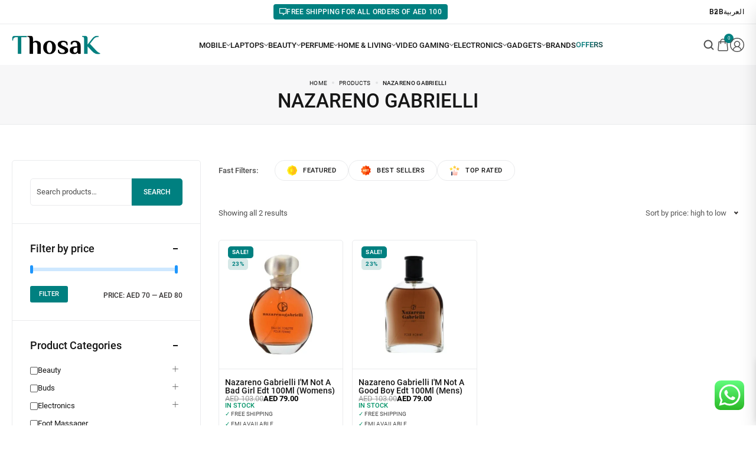

--- FILE ---
content_type: text/html; charset=UTF-8
request_url: https://thosak.com/brand/nazareno-gabrielli/
body_size: 73840
content:
<!DOCTYPE html>
<html lang="en-US">

<head>

    <!-- Meta UTF8 charset -->
    <meta charset="UTF-8">
    <meta name="viewport" content="initial-scale=1.0" />
	<meta name="viewport" content="width=device-width, initial-scale=1, maximum-scale=1" />
	<link rel="profile" href="https://gmpg.org/xfn/11">
	<link rel="pingback" href="https://thosak.com/xmlrpc.php">
    <script data-cfasync="false" data-no-defer="1" data-no-minify="1" data-no-optimize="1">var ewww_webp_supported=!1;function check_webp_feature(A,e){var w;e=void 0!==e?e:function(){},ewww_webp_supported?e(ewww_webp_supported):((w=new Image).onload=function(){ewww_webp_supported=0<w.width&&0<w.height,e&&e(ewww_webp_supported)},w.onerror=function(){e&&e(!1)},w.src="data:image/webp;base64,"+{alpha:"UklGRkoAAABXRUJQVlA4WAoAAAAQAAAAAAAAAAAAQUxQSAwAAAARBxAR/Q9ERP8DAABWUDggGAAAABQBAJ0BKgEAAQAAAP4AAA3AAP7mtQAAAA=="}[A])}check_webp_feature("alpha");</script><script data-cfasync="false" data-no-defer="1" data-no-minify="1" data-no-optimize="1">var Arrive=function(c,w){"use strict";if(c.MutationObserver&&"undefined"!=typeof HTMLElement){var r,a=0,u=(r=HTMLElement.prototype.matches||HTMLElement.prototype.webkitMatchesSelector||HTMLElement.prototype.mozMatchesSelector||HTMLElement.prototype.msMatchesSelector,{matchesSelector:function(e,t){return e instanceof HTMLElement&&r.call(e,t)},addMethod:function(e,t,r){var a=e[t];e[t]=function(){return r.length==arguments.length?r.apply(this,arguments):"function"==typeof a?a.apply(this,arguments):void 0}},callCallbacks:function(e,t){t&&t.options.onceOnly&&1==t.firedElems.length&&(e=[e[0]]);for(var r,a=0;r=e[a];a++)r&&r.callback&&r.callback.call(r.elem,r.elem);t&&t.options.onceOnly&&1==t.firedElems.length&&t.me.unbindEventWithSelectorAndCallback.call(t.target,t.selector,t.callback)},checkChildNodesRecursively:function(e,t,r,a){for(var i,n=0;i=e[n];n++)r(i,t,a)&&a.push({callback:t.callback,elem:i}),0<i.childNodes.length&&u.checkChildNodesRecursively(i.childNodes,t,r,a)},mergeArrays:function(e,t){var r,a={};for(r in e)e.hasOwnProperty(r)&&(a[r]=e[r]);for(r in t)t.hasOwnProperty(r)&&(a[r]=t[r]);return a},toElementsArray:function(e){return e=void 0!==e&&("number"!=typeof e.length||e===c)?[e]:e}}),e=(l.prototype.addEvent=function(e,t,r,a){a={target:e,selector:t,options:r,callback:a,firedElems:[]};return this._beforeAdding&&this._beforeAdding(a),this._eventsBucket.push(a),a},l.prototype.removeEvent=function(e){for(var t,r=this._eventsBucket.length-1;t=this._eventsBucket[r];r--)e(t)&&(this._beforeRemoving&&this._beforeRemoving(t),(t=this._eventsBucket.splice(r,1))&&t.length&&(t[0].callback=null))},l.prototype.beforeAdding=function(e){this._beforeAdding=e},l.prototype.beforeRemoving=function(e){this._beforeRemoving=e},l),t=function(i,n){var o=new e,l=this,s={fireOnAttributesModification:!1};return o.beforeAdding(function(t){var e=t.target;e!==c.document&&e!==c||(e=document.getElementsByTagName("html")[0]);var r=new MutationObserver(function(e){n.call(this,e,t)}),a=i(t.options);r.observe(e,a),t.observer=r,t.me=l}),o.beforeRemoving(function(e){e.observer.disconnect()}),this.bindEvent=function(e,t,r){t=u.mergeArrays(s,t);for(var a=u.toElementsArray(this),i=0;i<a.length;i++)o.addEvent(a[i],e,t,r)},this.unbindEvent=function(){var r=u.toElementsArray(this);o.removeEvent(function(e){for(var t=0;t<r.length;t++)if(this===w||e.target===r[t])return!0;return!1})},this.unbindEventWithSelectorOrCallback=function(r){var a=u.toElementsArray(this),i=r,e="function"==typeof r?function(e){for(var t=0;t<a.length;t++)if((this===w||e.target===a[t])&&e.callback===i)return!0;return!1}:function(e){for(var t=0;t<a.length;t++)if((this===w||e.target===a[t])&&e.selector===r)return!0;return!1};o.removeEvent(e)},this.unbindEventWithSelectorAndCallback=function(r,a){var i=u.toElementsArray(this);o.removeEvent(function(e){for(var t=0;t<i.length;t++)if((this===w||e.target===i[t])&&e.selector===r&&e.callback===a)return!0;return!1})},this},i=new function(){var s={fireOnAttributesModification:!1,onceOnly:!1,existing:!1};function n(e,t,r){return!(!u.matchesSelector(e,t.selector)||(e._id===w&&(e._id=a++),-1!=t.firedElems.indexOf(e._id)))&&(t.firedElems.push(e._id),!0)}var c=(i=new t(function(e){var t={attributes:!1,childList:!0,subtree:!0};return e.fireOnAttributesModification&&(t.attributes=!0),t},function(e,i){e.forEach(function(e){var t=e.addedNodes,r=e.target,a=[];null!==t&&0<t.length?u.checkChildNodesRecursively(t,i,n,a):"attributes"===e.type&&n(r,i)&&a.push({callback:i.callback,elem:r}),u.callCallbacks(a,i)})})).bindEvent;return i.bindEvent=function(e,t,r){t=void 0===r?(r=t,s):u.mergeArrays(s,t);var a=u.toElementsArray(this);if(t.existing){for(var i=[],n=0;n<a.length;n++)for(var o=a[n].querySelectorAll(e),l=0;l<o.length;l++)i.push({callback:r,elem:o[l]});if(t.onceOnly&&i.length)return r.call(i[0].elem,i[0].elem);setTimeout(u.callCallbacks,1,i)}c.call(this,e,t,r)},i},o=new function(){var a={};function i(e,t){return u.matchesSelector(e,t.selector)}var n=(o=new t(function(){return{childList:!0,subtree:!0}},function(e,r){e.forEach(function(e){var t=e.removedNodes,e=[];null!==t&&0<t.length&&u.checkChildNodesRecursively(t,r,i,e),u.callCallbacks(e,r)})})).bindEvent;return o.bindEvent=function(e,t,r){t=void 0===r?(r=t,a):u.mergeArrays(a,t),n.call(this,e,t,r)},o};d(HTMLElement.prototype),d(NodeList.prototype),d(HTMLCollection.prototype),d(HTMLDocument.prototype),d(Window.prototype);var n={};return s(i,n,"unbindAllArrive"),s(o,n,"unbindAllLeave"),n}function l(){this._eventsBucket=[],this._beforeAdding=null,this._beforeRemoving=null}function s(e,t,r){u.addMethod(t,r,e.unbindEvent),u.addMethod(t,r,e.unbindEventWithSelectorOrCallback),u.addMethod(t,r,e.unbindEventWithSelectorAndCallback)}function d(e){e.arrive=i.bindEvent,s(i,e,"unbindArrive"),e.leave=o.bindEvent,s(o,e,"unbindLeave")}}(window,void 0),ewww_webp_supported=!1;function check_webp_feature(e,t){var r;ewww_webp_supported?t(ewww_webp_supported):((r=new Image).onload=function(){ewww_webp_supported=0<r.width&&0<r.height,t(ewww_webp_supported)},r.onerror=function(){t(!1)},r.src="data:image/webp;base64,"+{alpha:"UklGRkoAAABXRUJQVlA4WAoAAAAQAAAAAAAAAAAAQUxQSAwAAAARBxAR/Q9ERP8DAABWUDggGAAAABQBAJ0BKgEAAQAAAP4AAA3AAP7mtQAAAA==",animation:"UklGRlIAAABXRUJQVlA4WAoAAAASAAAAAAAAAAAAQU5JTQYAAAD/////AABBTk1GJgAAAAAAAAAAAAAAAAAAAGQAAABWUDhMDQAAAC8AAAAQBxAREYiI/gcA"}[e])}function ewwwLoadImages(e){if(e){for(var t=document.querySelectorAll(".batch-image img, .image-wrapper a, .ngg-pro-masonry-item a, .ngg-galleria-offscreen-seo-wrapper a"),r=0,a=t.length;r<a;r++)ewwwAttr(t[r],"data-src",t[r].getAttribute("data-webp")),ewwwAttr(t[r],"data-thumbnail",t[r].getAttribute("data-webp-thumbnail"));for(var i=document.querySelectorAll("div.woocommerce-product-gallery__image"),r=0,a=i.length;r<a;r++)ewwwAttr(i[r],"data-thumb",i[r].getAttribute("data-webp-thumb"))}for(var n=document.querySelectorAll("video"),r=0,a=n.length;r<a;r++)ewwwAttr(n[r],"poster",e?n[r].getAttribute("data-poster-webp"):n[r].getAttribute("data-poster-image"));for(var o,l=document.querySelectorAll("img.ewww_webp_lazy_load"),r=0,a=l.length;r<a;r++)e&&(ewwwAttr(l[r],"data-lazy-srcset",l[r].getAttribute("data-lazy-srcset-webp")),ewwwAttr(l[r],"data-srcset",l[r].getAttribute("data-srcset-webp")),ewwwAttr(l[r],"data-lazy-src",l[r].getAttribute("data-lazy-src-webp")),ewwwAttr(l[r],"data-src",l[r].getAttribute("data-src-webp")),ewwwAttr(l[r],"data-orig-file",l[r].getAttribute("data-webp-orig-file")),ewwwAttr(l[r],"data-medium-file",l[r].getAttribute("data-webp-medium-file")),ewwwAttr(l[r],"data-large-file",l[r].getAttribute("data-webp-large-file")),null!=(o=l[r].getAttribute("srcset"))&&!1!==o&&o.includes("R0lGOD")&&ewwwAttr(l[r],"src",l[r].getAttribute("data-lazy-src-webp"))),l[r].className=l[r].className.replace(/\bewww_webp_lazy_load\b/,"");for(var s=document.querySelectorAll(".ewww_webp"),r=0,a=s.length;r<a;r++)e?(ewwwAttr(s[r],"srcset",s[r].getAttribute("data-srcset-webp")),ewwwAttr(s[r],"src",s[r].getAttribute("data-src-webp")),ewwwAttr(s[r],"data-orig-file",s[r].getAttribute("data-webp-orig-file")),ewwwAttr(s[r],"data-medium-file",s[r].getAttribute("data-webp-medium-file")),ewwwAttr(s[r],"data-large-file",s[r].getAttribute("data-webp-large-file")),ewwwAttr(s[r],"data-large_image",s[r].getAttribute("data-webp-large_image")),ewwwAttr(s[r],"data-src",s[r].getAttribute("data-webp-src"))):(ewwwAttr(s[r],"srcset",s[r].getAttribute("data-srcset-img")),ewwwAttr(s[r],"src",s[r].getAttribute("data-src-img"))),s[r].className=s[r].className.replace(/\bewww_webp\b/,"ewww_webp_loaded");window.jQuery&&jQuery.fn.isotope&&jQuery.fn.imagesLoaded&&(jQuery(".fusion-posts-container-infinite").imagesLoaded(function(){jQuery(".fusion-posts-container-infinite").hasClass("isotope")&&jQuery(".fusion-posts-container-infinite").isotope()}),jQuery(".fusion-portfolio:not(.fusion-recent-works) .fusion-portfolio-wrapper").imagesLoaded(function(){jQuery(".fusion-portfolio:not(.fusion-recent-works) .fusion-portfolio-wrapper").isotope()}))}function ewwwWebPInit(e){ewwwLoadImages(e),ewwwNggLoadGalleries(e),document.arrive(".ewww_webp",function(){ewwwLoadImages(e)}),document.arrive(".ewww_webp_lazy_load",function(){ewwwLoadImages(e)}),document.arrive("videos",function(){ewwwLoadImages(e)}),"loading"==document.readyState?document.addEventListener("DOMContentLoaded",ewwwJSONParserInit):("undefined"!=typeof galleries&&ewwwNggParseGalleries(e),ewwwWooParseVariations(e))}function ewwwAttr(e,t,r){null!=r&&!1!==r&&e.setAttribute(t,r)}function ewwwJSONParserInit(){"undefined"!=typeof galleries&&check_webp_feature("alpha",ewwwNggParseGalleries),check_webp_feature("alpha",ewwwWooParseVariations)}function ewwwWooParseVariations(e){if(e)for(var t=document.querySelectorAll("form.variations_form"),r=0,a=t.length;r<a;r++){var i=t[r].getAttribute("data-product_variations"),n=!1;try{for(var o in i=JSON.parse(i))void 0!==i[o]&&void 0!==i[o].image&&(void 0!==i[o].image.src_webp&&(i[o].image.src=i[o].image.src_webp,n=!0),void 0!==i[o].image.srcset_webp&&(i[o].image.srcset=i[o].image.srcset_webp,n=!0),void 0!==i[o].image.full_src_webp&&(i[o].image.full_src=i[o].image.full_src_webp,n=!0),void 0!==i[o].image.gallery_thumbnail_src_webp&&(i[o].image.gallery_thumbnail_src=i[o].image.gallery_thumbnail_src_webp,n=!0),void 0!==i[o].image.thumb_src_webp&&(i[o].image.thumb_src=i[o].image.thumb_src_webp,n=!0));n&&ewwwAttr(t[r],"data-product_variations",JSON.stringify(i))}catch(e){}}}function ewwwNggParseGalleries(e){if(e)for(var t in galleries){var r=galleries[t];galleries[t].images_list=ewwwNggParseImageList(r.images_list)}}function ewwwNggLoadGalleries(e){e&&document.addEventListener("ngg.galleria.themeadded",function(e,t){window.ngg_galleria._create_backup=window.ngg_galleria.create,window.ngg_galleria.create=function(e,t){var r=$(e).data("id");return galleries["gallery_"+r].images_list=ewwwNggParseImageList(galleries["gallery_"+r].images_list),window.ngg_galleria._create_backup(e,t)}})}function ewwwNggParseImageList(e){for(var t in e){var r=e[t];if(void 0!==r["image-webp"]&&(e[t].image=r["image-webp"],delete e[t]["image-webp"]),void 0!==r["thumb-webp"]&&(e[t].thumb=r["thumb-webp"],delete e[t]["thumb-webp"]),void 0!==r.full_image_webp&&(e[t].full_image=r.full_image_webp,delete e[t].full_image_webp),void 0!==r.srcsets)for(var a in r.srcsets)nggSrcset=r.srcsets[a],void 0!==r.srcsets[a+"-webp"]&&(e[t].srcsets[a]=r.srcsets[a+"-webp"],delete e[t].srcsets[a+"-webp"]);if(void 0!==r.full_srcsets)for(var i in r.full_srcsets)nggFSrcset=r.full_srcsets[i],void 0!==r.full_srcsets[i+"-webp"]&&(e[t].full_srcsets[i]=r.full_srcsets[i+"-webp"],delete e[t].full_srcsets[i+"-webp"])}return e}check_webp_feature("alpha",ewwwWebPInit);</script><meta name='robots' content='index, follow, max-image-preview:large, max-snippet:-1, max-video-preview:-1' />

<!-- Google Tag Manager for WordPress by gtm4wp.com -->
<script data-cfasync="false" data-pagespeed-no-defer>
	var gtm4wp_datalayer_name = "dataLayer";
	var dataLayer = dataLayer || [];
	const gtm4wp_use_sku_instead = false;
	const gtm4wp_currency = 'AED';
	const gtm4wp_product_per_impression = 10;
	const gtm4wp_clear_ecommerce = false;
</script>
<!-- End Google Tag Manager for WordPress by gtm4wp.com -->
	<!-- This site is optimized with the Yoast SEO plugin v24.5 - https://yoast.com/wordpress/plugins/seo/ -->
	<title>Buy NAZARENO GABRIELLI Perfumes Online |ThosaK| UAE|</title>
	<meta name="description" content="Explore a variety of NAZARENO GABRIELLI Perfumes online at ThosaK at the best price. Fast and Secure Delivery across UAE. Upto 40%off. Grab it Now!" />
	<link rel="canonical" href="https://thosak.com/brand/nazareno-gabrielli/" />
	<meta property="og:locale" content="en_US" />
	<meta property="og:type" content="article" />
	<meta property="og:title" content="Buy NAZARENO GABRIELLI Perfumes Online |ThosaK| UAE|" />
	<meta property="og:description" content="Explore a variety of NAZARENO GABRIELLI Perfumes online at ThosaK at the best price. Fast and Secure Delivery across UAE. Upto 40%off. Grab it Now!" />
	<meta property="og:url" content="https://thosak.com/brand/nazareno-gabrielli/" />
	<meta property="og:site_name" content="ThosaK" />
	<meta property="og:image" content="https://thosak.com/wp-content/uploads/2023/11/Untitled-design-5.png" />
	<meta property="og:image:width" content="1200" />
	<meta property="og:image:height" content="675" />
	<meta property="og:image:type" content="image/png" />
	<meta name="twitter:card" content="summary_large_image" />
	<script type="application/ld+json" class="yoast-schema-graph">{"@context":"https://schema.org","@graph":[{"@type":"CollectionPage","@id":"https://thosak.com/brand/nazareno-gabrielli/","url":"https://thosak.com/brand/nazareno-gabrielli/","name":"Buy NAZARENO GABRIELLI Perfumes Online |ThosaK| UAE|","isPartOf":{"@id":"https://thosak.com/#website"},"primaryImageOfPage":{"@id":"https://thosak.com/brand/nazareno-gabrielli/#primaryimage"},"image":{"@id":"https://thosak.com/brand/nazareno-gabrielli/#primaryimage"},"thumbnailUrl":"https://thosak.com/wp-content/uploads/2023/11/TKBP06586_1.webp","description":"Explore a variety of NAZARENO GABRIELLI Perfumes online at ThosaK at the best price. Fast and Secure Delivery across UAE. Upto 40%off. Grab it Now!","inLanguage":"en-US"},{"@type":"ImageObject","inLanguage":"en-US","@id":"https://thosak.com/brand/nazareno-gabrielli/#primaryimage","url":"https://thosak.com/wp-content/uploads/2023/11/TKBP06586_1.webp","contentUrl":"https://thosak.com/wp-content/uploads/2023/11/TKBP06586_1.webp","width":700,"height":700},{"@type":"WebSite","@id":"https://thosak.com/#website","url":"https://thosak.com/","name":"ThosaK","description":"Shop the Best Fashion and Beauty Accessories Online in UAE | Women&#039;s, Men&#039;s, Kids&#039; Fashion","publisher":{"@id":"https://thosak.com/#organization"},"potentialAction":[{"@type":"SearchAction","target":{"@type":"EntryPoint","urlTemplate":"https://thosak.com/?s={search_term_string}"},"query-input":{"@type":"PropertyValueSpecification","valueRequired":true,"valueName":"search_term_string"}}],"inLanguage":"en-US"},{"@type":"Organization","@id":"https://thosak.com/#organization","name":"Thosak General Trading LLC","url":"https://thosak.com/","logo":{"@type":"ImageObject","inLanguage":"en-US","@id":"https://thosak.com/#/schema/logo/image/","url":"https://thosak.com/wp-content/uploads/2023/08/logo1.png","contentUrl":"https://thosak.com/wp-content/uploads/2023/08/logo1.png","width":1000,"height":205,"caption":"Thosak General Trading LLC"},"image":{"@id":"https://thosak.com/#/schema/logo/image/"}}]}</script>
	<!-- / Yoast SEO plugin. -->



<link rel="alternate" type="application/rss+xml" title="ThosaK &raquo; Feed" href="https://thosak.com/feed/" />
<link rel="alternate" type="application/rss+xml" title="ThosaK &raquo; Comments Feed" href="https://thosak.com/comments/feed/" />
<style id='wp-img-auto-sizes-contain-inline-css' type='text/css'>
img:is([sizes=auto i],[sizes^="auto," i]){contain-intrinsic-size:3000px 1500px}
/*# sourceURL=wp-img-auto-sizes-contain-inline-css */
</style>

<style id='classic-theme-styles-inline-css' type='text/css'>
/*! This file is auto-generated */
.wp-block-button__link{color:#fff;background-color:#32373c;border-radius:9999px;box-shadow:none;text-decoration:none;padding:calc(.667em + 2px) calc(1.333em + 2px);font-size:1.125em}.wp-block-file__button{background:#32373c;color:#fff;text-decoration:none}
/*# sourceURL=/wp-includes/css/classic-themes.min.css */
</style>
<link data-optimized="1" rel='stylesheet' id='cr-frontend-css-css' href='https://thosak.com/wp-content/litespeed/css/62352d21350f9cc9ae104655260144b5.css?ver=144b5' type='text/css' media='all' />
<link data-optimized="1" rel='stylesheet' id='wcboost-variation-swatches-css' href='https://thosak.com/wp-content/litespeed/css/fa33f0f1814cbd32f6da3f9bda5ebca0.css?ver=ebca0' type='text/css' media='all' />
<style id='wcboost-variation-swatches-inline-css' type='text/css'>
:root { --wcboost-swatches-item-width: 30px; --wcboost-swatches-item-height: 30px; }
/*# sourceURL=wcboost-variation-swatches-inline-css */
</style>
<link data-optimized="1" rel='stylesheet' id='slick-css' href='https://thosak.com/wp-content/litespeed/css/465f94389e653d4fe4cb268b147830c1.css?ver=830c1' type='text/css' media='all' />
<link data-optimized="1" rel='stylesheet' id='woobt-frontend-css' href='https://thosak.com/wp-content/litespeed/css/8b43176f64b32d9c5fd1dcb30b2a280b.css?ver=a280b' type='text/css' media='all' />
<link data-optimized="1" rel='stylesheet' id='brands-styles-css' href='https://thosak.com/wp-content/litespeed/css/cebbc511fa9d965f997dab4a3d575229.css?ver=75229' type='text/css' media='all' />
<link data-optimized="1" rel='stylesheet' id='xoo-wsc-fonts-css' href='https://thosak.com/wp-content/litespeed/css/ef50bf006d68d5ae75e5104c72a5e99a.css?ver=5e99a' type='text/css' media='all' />
<link data-optimized="1" rel='stylesheet' id='xoo-wsc-style-css' href='https://thosak.com/wp-content/litespeed/css/0036a11f3d72712e865300f8d99db89f.css?ver=db89f' type='text/css' media='all' />
<style id='xoo-wsc-style-inline-css' type='text/css'>




.xoo-wsc-ft-buttons-cont a.xoo-wsc-ft-btn, .xoo-wsc-container .xoo-wsc-btn {
	background-color: #000000;
	color: #ffffff;
	border: 2px solid #ffffff;
	padding: 10px 20px;
}

.xoo-wsc-ft-buttons-cont a.xoo-wsc-ft-btn:hover, .xoo-wsc-container .xoo-wsc-btn:hover {
	background-color: #008080;
	color: #ffffff;
	border: 2px solid #008080;
}

 

.xoo-wsc-footer{
	background-color: #ffffff;
	color: #000000;
	padding: 10px 20px;
	box-shadow: 0 -5px 10px #0000001a;
}

.xoo-wsc-footer, .xoo-wsc-footer a, .xoo-wsc-footer .amount{
	font-size: 18px;
}

.xoo-wsc-btn .amount{
	color: #ffffff}

.xoo-wsc-btn:hover .amount{
	color: #ffffff;
}

.xoo-wsc-ft-buttons-cont{
	grid-template-columns: auto;
}

.xoo-wsc-basket{
	bottom: 12px;
	right: 1px;
	background-color: #ffffff;
	color: #000000;
	box-shadow: 0px 0px 15px 2px #0000001a;
	border-radius: 50%;
	display: none;
	width: 60px;
	height: 60px;
}


.xoo-wsc-bki{
	font-size: 30px}

.xoo-wsc-items-count{
	top: -12px;
	left: -12px;
}

.xoo-wsc-items-count{
	background-color: #000000;
	color: #ffffff;
}

.xoo-wsc-container, .xoo-wsc-slider{
	max-width: 365px;
	right: -365px;
	top: 0;bottom: 0;
	bottom: 0;
	font-family: }


.xoo-wsc-cart-active .xoo-wsc-container, .xoo-wsc-slider-active .xoo-wsc-slider{
	right: 0;
}


.xoo-wsc-cart-active .xoo-wsc-basket{
	right: 365px;
}

.xoo-wsc-slider{
	right: -365px;
}

span.xoo-wsch-close {
    font-size: 16px;
    right: 10px;
}

.xoo-wsch-top{
	justify-content: center;
}

.xoo-wsch-text{
	font-size: 20px;
}

.xoo-wsc-header{
	color: #000000;
	background-color: #ffffff;
	border-bottom: 2px solid #eee;
}


.xoo-wsc-body{
	background-color: #f8f9fa;
}

.xoo-wsc-body, .xoo-wsc-body span.amount, .xoo-wsc-body a{
	font-size: 16px;
	color: #000000;
}

.xoo-wsc-product{
	padding: 10px 15px;
	margin: 10px 15px;
	border-radius: 5px;
	box-shadow: 0 2px 2px #00000005;
	background-color: #ffffff;
}

.xoo-wsc-img-col{
	width: 28%;
}
.xoo-wsc-sum-col{
	width: 72%;
}

.xoo-wsc-sum-col{
	justify-content: center;
}


/** Shortcode **/
.xoo-wsc-sc-count{
	background-color: #000000;
	color: #ffffff;
}

.xoo-wsc-sc-bki{
	font-size: 28px;
	color: 28;
}
.xoo-wsc-sc-cont{
	color: #000000;
}


.xoo-wsc-product dl.variation {
	display: block;
}
/*# sourceURL=xoo-wsc-style-inline-css */
</style>
<link data-optimized="1" rel='stylesheet' id='electron-child-style-css' href='https://thosak.com/wp-content/litespeed/css/527c9c4d5516395b62f62454c0e699fe.css?ver=699fe' type='text/css' media='all' />
<link data-optimized="1" rel='stylesheet' id='pwb-styles-frontend-css' href='https://thosak.com/wp-content/litespeed/css/87c132c1a634348e2a85a9407a0c65cf.css?ver=c65cf' type='text/css' media='all' />
<link data-optimized="1" rel='stylesheet' id='elementor-frontend-css' href='https://thosak.com/wp-content/litespeed/css/5d09a2a4456c07fc661b6b5d61f776c1.css?ver=776c1' type='text/css' media='all' />
<link data-optimized="1" rel='stylesheet' id='eael-general-css' href='https://thosak.com/wp-content/litespeed/css/f51db8f3210ee4be0515579f7d42a68f.css?ver=2a68f' type='text/css' media='all' />
<link data-optimized="1" rel='stylesheet' id='electron-fonts-css' href='https://thosak.com/wp-content/litespeed/css/2e01e10d7a0b970b5dce42ac6e4d6764.css?ver=26fb0' type='text/css' media='all' />
<link data-optimized="1" rel='stylesheet' id='header-top-css' href='https://thosak.com/wp-content/litespeed/css/00eab0c7e217789037213f0505494492.css?ver=94492' type='text/css' media='all' />
<link data-optimized="1" rel='stylesheet' id='electron-main-style-css' href='https://thosak.com/wp-content/litespeed/css/21977dceb2d2db6cafa14b48719c21cd.css?ver=c21cd' type='text/css' media='all' />
<link data-optimized="1" rel='stylesheet' id='electron-ajax-product-search-css' href='https://thosak.com/wp-content/litespeed/css/8416e6d247e7adceacb7329cf368af6c.css?ver=8af6c' type='text/css' media='all' />
<link data-optimized="1" rel='stylesheet' id='electron-page-hero-css' href='https://thosak.com/wp-content/litespeed/css/949eda8dbbdd51949f3b332223f729a0.css?ver=729a0' type='text/css' media='all' />
<link data-optimized="1" rel='stylesheet' id='electron-framework-style-css' href='https://thosak.com/wp-content/litespeed/css/a49c1bd2f98e89abae7da74cd0140738.css?ver=40738' type='text/css' media='all' />
<link data-optimized="1" rel='stylesheet' id='electron-minicart-css' href='https://thosak.com/wp-content/litespeed/css/37b9ea423823e7411cb3fc7908bbcef3.css?ver=bcef3' type='text/css' media='all' />
<link data-optimized="1" rel='stylesheet' id='electron-wc-css' href='https://thosak.com/wp-content/litespeed/css/a0155a7613cd9c59bde7e69d291f134f.css?ver=f134f' type='text/css' media='all' />
<link data-optimized="1" rel='stylesheet' id='electron-product-box-style-css' href='https://thosak.com/wp-content/litespeed/css/a98ff21b724b73093b7ea473694275a6.css?ver=275a6' type='text/css' media='all' />
<link data-optimized="1" rel='stylesheet' id='product-box-style-css' href='https://thosak.com/wp-content/litespeed/css/ed4ebdca3c3d86c41d50388ce03f6b37.css?ver=f6b37' type='text/css' media='all' />
<link data-optimized="1" rel='stylesheet' id='electron-wc-sidebar-css' href='https://thosak.com/wp-content/litespeed/css/50da4b2aae10b4dfe1e74732e7142c67.css?ver=42c67' type='text/css' media='all' />
<link data-optimized="1" rel='stylesheet' id='electron-wc-product-page-css' href='https://thosak.com/wp-content/litespeed/css/8f9112e5f315836ebc8fdf303f5d7c08.css?ver=d7c08' type='text/css' media='all' />
<link data-optimized="1" rel='stylesheet' id='elementor-post-53789-css' href='https://thosak.com/wp-content/litespeed/css/ebb9fe91e4e6f2b80cb52d2037f84466.css?ver=84466' type='text/css' media='all' />
<link data-optimized="1" rel='stylesheet' id='font-awesome-5-all-css' href='https://thosak.com/wp-content/litespeed/css/a5f33b0fec9e691fd86ebb2b1b555e56.css?ver=55e56' type='text/css' media='all' />
<link data-optimized="1" rel='stylesheet' id='font-awesome-4-shim-css' href='https://thosak.com/wp-content/litespeed/css/240778839dcac23f7a3c6a87310188f6.css?ver=188f6' type='text/css' media='all' />
<style id='electron-custom-style-inline-css' type='text/css'>
.scroll-to-top {
    	display: inline-block;
    	width: 40px;
    	height: 40px;
    	line-height: 40px;
    	background: var(--electron-dark);
    	position: fixed;
    	color:var(--electron-light);
    	bottom: 60px;
    	right: 40px;
    	z-index: 99;
    	font-size: 15px;
    	text-align: center;
    	-webkit-transition: all 0.4s ease;
    	transition: all 0.4s ease;
    	display: none;
    	border-radius: 4px;
    	transition: all 0.4s ease;
    }
    .scroll-to-top:hover {
    	background: var(--electron-primary);
    	color: var(--electron-dark);
    }
    .electron-scrollbar {
        padding-right: 10px;
    }

    .electron-scrollbar>.elementor-container::-webkit-scrollbar,
    .electron-scrollbar::-webkit-scrollbar {
        width: 2px;
    }

    .electron-scrollbar>.elementor-container::-webkit-scrollbar-thumb,
    .electron-scrollbar::-webkit-scrollbar-thumb {
        background-color: var(--electron-dark);
    }

    .electron-scrollbar>.elementor-container::-webkit-scrollbar-track,
    .electron-scrollbar::-webkit-scrollbar-track {
        background-color: var(--electron-gray);
    }
    body:not(.page-loaded) .electron-category-item.swiper-slide {
        position: relative;
        padding-bottom: 0;
        max-height: 218px;
        max-width: 178px;
        margin-right: 15px;
    }
    body:not(.page-loaded) .style-2 .electron-category-item .electron-category-thumb {
        padding-bottom: 0;
        width: 100%;
        min-height: 160px;
    }@media (min-width: 1200px){
        .container, .electron-header-inner {
            max-width: 1430px !important;
        }}.nav-logo img,.electron-header .nav-logo .main-logo {
            max-width: 150px;
        }.electron-header .nav-logo img.sticky-logo,
        .electron-header .electron-header-sticky .nav-logo img {
            max-width: 150px;
        }@media (max-width: 1024px){}@media (max-width: 1024px){.electron-header-top .header-text {display: none}.electron-header-top .top-action-btn.has-minicart {display: none}.electron-header-top .header-minimenu.type-dropdown {display: none}.electron-header-top .top-action-btn.open-compare-btn {display: none}.electron-header-top .top-action-btn.open-wishlist-btn {display: none}.electron-header-top .account-action {display: none}.electron-header-top .top-action-btn.search-icon {display: none}.electron-header-top .canvas-trigger {display: none}}:root {--electron-primary: #008080;--electron-secondary: #000000;--electron-blue-dark: #000000;--electron-blue: #008080;}body .electron-woocommerce-pagination ul {justify-content: flex-start;}@media(min-width:992px) {
    .shop-container.has-sidebar .electron-products:not(.products-type-list),
    .shop-container.has-sidebar .electron-shop-categories {
        grid-template-columns: repeat(auto-fill, minmax(calc((1580px - 320px) / 6), 1fr));
    }
    .shop-container.has-sidebar .electron-products.column-5:not(.products-type-list),
    .shop-container.has-sidebar .electron-shop-categories.column-5 {
        grid-template-columns: repeat(auto-fill, minmax(calc((1580px - 320px) / 7), 1fr));
    }
    .shop-container.has-sidebar .electron-products.column-4:not(.products-type-list),
    .shop-container.has-sidebar .electron-shop-categories.column-4 {
        grid-template-columns: repeat(auto-fill, minmax(calc((1580px - 320px) / 6), 1fr));
    }
    .shop-container.has-sidebar .electron-products.column-3:not(.products-type-list),
    .shop-container.has-sidebar .electron-shop-categories.column-3 {
        grid-template-columns: repeat(auto-fill, minmax(calc((1580px - 320px) / 4), 1fr));
    }
    .shop-container.has-sidebar .electron-products.column-2:not(.products-type-list),
    .shop-container.has-sidebar .electron-shop-categories.column-2 {
        grid-template-columns: repeat(auto-fill, minmax(calc((1580px - 320px) / 3), 1fr));
    }
    }.shop-container.has-sidebar {
        grid-template-columns: 320px 1fr;
    }.shop-container.has-sidebar.right-sidebar {
        grid-template-columns: 1fr 320px;
    }
/*# sourceURL=electron-custom-style-inline-css */
</style>
<link data-optimized="1" rel='stylesheet' id='google-fonts-1-css' href='https://thosak.com/wp-content/litespeed/css/09bbc0c70fb50a35e9ed6d45a6cba887.css?ver=e25d4' type='text/css' media='all' />
<script type="text/template" id="tmpl-variation-template">
	<div class="woocommerce-variation-description">{{{ data.variation.variation_description }}}</div>
	<div class="woocommerce-variation-price">{{{ data.variation.price_html }}}</div>
	<div class="woocommerce-variation-availability">{{{ data.variation.availability_html }}}</div>
</script>
<script type="text/template" id="tmpl-unavailable-variation-template">
	<p role="alert">Sorry, this product is unavailable. Please choose a different combination.</p>
</script>
<script type="text/javascript" src="https://thosak.com/wp-includes/js/jquery/jquery.min.js" id="jquery-core-js"></script>
<script data-optimized="1" type="text/javascript" src="https://thosak.com/wp-content/litespeed/js/11d9e077ec29ff8725b3a32f592f346b.js?ver=f346b" id="jquery-migrate-js" defer data-deferred="1"></script>
<script data-optimized="1" type="text/javascript" src="https://thosak.com/wp-content/litespeed/js/aac39320b52598e1e65c020ccdd5d26f.js?ver=5d26f" id="jquery-blockui-js" defer="defer" data-wp-strategy="defer"></script>
<script type="text/javascript" id="wc-add-to-cart-js-extra" src="[data-uri]" defer></script>
<script data-optimized="1" type="text/javascript" src="https://thosak.com/wp-content/litespeed/js/ff2402643fd4d22e36a4f30cbdd83016.js?ver=83016" id="wc-add-to-cart-js" defer="defer" data-wp-strategy="defer"></script>
<script data-optimized="1" type="text/javascript" src="https://thosak.com/wp-content/litespeed/js/236f67da22a0de1140ada85a7b2ac9a2.js?ver=ac9a2" id="js-cookie-js" defer="defer" data-wp-strategy="defer"></script>
<script type="text/javascript" id="woocommerce-js-extra" src="[data-uri]" defer></script>
<script data-optimized="1" type="text/javascript" src="https://thosak.com/wp-content/litespeed/js/d2deb99226a2a7e371a0d6001abe7672.js?ver=e7672" id="woocommerce-js" defer="defer" data-wp-strategy="defer"></script>
<script data-optimized="1" type="text/javascript" src="https://thosak.com/wp-content/litespeed/js/3a76bb34faed68290ffc517bec667fbc.js?ver=67fbc" id="font-awesome-4-shim-js" defer data-deferred="1"></script>
<script data-optimized="1" type="text/javascript" src="https://thosak.com/wp-content/litespeed/js/a579da044e9ee9caa78a3d7c7490db47.js?ver=0db47" id="underscore-js" defer data-deferred="1"></script>
<script type="text/javascript" id="wp-util-js-extra" src="[data-uri]" defer></script>
<script data-optimized="1" type="text/javascript" src="https://thosak.com/wp-content/litespeed/js/e35bff2b324a1ca3ebbf9ac2097c5fe7.js?ver=c5fe7" id="wp-util-js" defer data-deferred="1"></script>
<script type="text/javascript" id="wc-add-to-cart-variation-js-extra" src="[data-uri]" defer></script>
<script data-optimized="1" type="text/javascript" src="https://thosak.com/wp-content/litespeed/js/8003a64107fd87a157b047c00eb0f2a9.js?ver=0f2a9" id="wc-add-to-cart-variation-js" defer="defer" data-wp-strategy="defer"></script>
<!-- Google tag (gtag.js) event -->
<script src="[data-uri]" defer></script>
<title>Thosak.com homepage</title>
<meta name="google-site-verification" content="Z7b0vZc2qMFx7cRkkQnsnDzC87PZerprdS4OyDzqDXQ" /><meta name="facebook-domain-verification" content="qi553dg5wn97cmxnmh9lmyvzr39okp" />
<!-- This website runs the Product Feed PRO for WooCommerce by AdTribes.io plugin - version 13.4.1.3 -->

<!-- Google Tag Manager for WordPress by gtm4wp.com -->
<!-- GTM Container placement set to automatic -->
<script data-cfasync="false" data-pagespeed-no-defer type="text/javascript">
	var dataLayer_content = {"pagePostType":"product","pagePostType2":"tax-product","pageCategory":[]};
	dataLayer.push( dataLayer_content );
</script>
<script data-cfasync="false">
(function(w,d,s,l,i){w[l]=w[l]||[];w[l].push({'gtm.start':
new Date().getTime(),event:'gtm.js'});var f=d.getElementsByTagName(s)[0],
j=d.createElement(s),dl=l!='dataLayer'?'&l='+l:'';j.async=true;j.src=
'//www.googletagmanager.com/gtm.js?id='+i+dl;f.parentNode.insertBefore(j,f);
})(window,document,'script','dataLayer','GTM-MWQL5PDS');
</script>
<!-- End Google Tag Manager for WordPress by gtm4wp.com --><!-- Google site verification - Google for WooCommerce -->
<meta name="google-site-verification" content="byHTmfFoBVq7OcwYSES21TylkdNmn7CRwZ2Z5rlYAss" />
<link rel="preload" as="image" href="https://thosak.com/wp-content/uploads/2024/06/Mobile-apple-family-thosak.jpg.webp">	<noscript><style>.woocommerce-product-gallery{ opacity: 1 !important; }</style></noscript>
	
<style type="text/css">.recentcomments a{display:inline !important;padding:0 !important;margin:0 !important;}</style>			<style>
				.e-con.e-parent:nth-of-type(n+4):not(.e-lazyloaded):not(.e-no-lazyload),
				.e-con.e-parent:nth-of-type(n+4):not(.e-lazyloaded):not(.e-no-lazyload) * {
					background-image: none !important;
				}
				@media screen and (max-height: 1024px) {
					.e-con.e-parent:nth-of-type(n+3):not(.e-lazyloaded):not(.e-no-lazyload),
					.e-con.e-parent:nth-of-type(n+3):not(.e-lazyloaded):not(.e-no-lazyload) * {
						background-image: none !important;
					}
				}
				@media screen and (max-height: 640px) {
					.e-con.e-parent:nth-of-type(n+2):not(.e-lazyloaded):not(.e-no-lazyload),
					.e-con.e-parent:nth-of-type(n+2):not(.e-lazyloaded):not(.e-no-lazyload) * {
						background-image: none !important;
					}
				}
			</style>
			<style>.wp-block-gallery.is-cropped .blocks-gallery-item picture{height:100%;width:100%;}</style><style class='wp-fonts-local' type='text/css'>
@font-face{font-family:Inter;font-style:normal;font-weight:300 900;font-display:fallback;src:url('https://thosak.com/wp-content/plugins/woocommerce/assets/fonts/Inter-VariableFont_slnt,wght.woff2') format('woff2');font-stretch:normal;}
@font-face{font-family:Cardo;font-style:normal;font-weight:400;font-display:fallback;src:url('https://thosak.com/wp-content/plugins/woocommerce/assets/fonts/cardo_normal_400.woff2') format('woff2');}
</style>
<link rel="icon" href="https://thosak.com/wp-content/uploads/2023/08/cropped-favicon-32x32.webp" sizes="32x32" />
<link rel="icon" href="https://thosak.com/wp-content/uploads/2023/08/cropped-favicon-192x192.webp" sizes="192x192" />
<link rel="apple-touch-icon" href="https://thosak.com/wp-content/uploads/2023/08/cropped-favicon-180x180.webp" />
<meta name="msapplication-TileImage" content="https://thosak.com/wp-content/uploads/2023/08/cropped-favicon-270x270.webp" />
		<style type="text/css" id="wp-custom-css">
			.elementor-element-89e9cf8 {
    display: none;
}
span.screen-reader-text {
    display: none !important;
}

#product-52645 > div.row.electron-row-summary > div.col-12.col-lg-5.electron-product-summary-col > div > div > form > div.electron-variations.variations > div:nth-child(3) > div > div {
	color: #002454;
}
#wrapper > div.site-content > div > div.elementor-element.elementor-element-70368a3d.home-categories.e-flex.e-con-boxed.e-con.e-parent.e-lazyloaded > div > div.elementor-element.elementor-element-26700992.e-con-full.e-flex.e-con.e-child > div > div > div > div > h2 {
	font-size: 23px;
}
#wrapper > div.site-content > div > div.elementor-element.elementor-element-70368a3d.home-categories.e-flex.e-con-boxed.e-con.e-parent.e-lazyloaded > div > div.elementor-element.elementor-element-3443013.e-con-full.e-flex.e-con.e-child > div > div > div > div > h2 {
	font-size: 22px;
}
#wrapper > div.site-content > div > div.elementor-element.elementor-element-70368a3d.home-categories.e-flex.e-con-boxed.e-con.e-parent.e-lazyloaded > div > div.elementor-element.elementor-element-b191dcb.e-con-full.e-flex.e-con.e-child > div > div > div > div > h2 {
	font-size: 23px;
}
#wrapper > div.site-content > div > div.elementor-element.elementor-element-70368a3d.home-categories.e-flex.e-con-boxed.e-con.e-parent.e-lazyloaded > div > div.elementor-element.elementor-element-c5ffded.e-con-full.e-flex.e-con.e-child > div > div > div > div > h2 {
	font-size: 23px;
}
#wrapper > div.site-content > div > div.elementor-element.elementor-element-70368a3d.home-categories.e-flex.e-con-boxed.e-con.e-parent.e-lazyloaded > div > div.elementor-element.elementor-element-4cc13ae.e-con-full.e-flex.e-con.e-child > div > div > div > div > h2 {
	font-size: 23px;
}
#wrapper > div.site-content > div > div.elementor-element.elementor-element-70368a3d.home-categories.e-flex.e-con-boxed.e-con.e-parent.e-lazyloaded > div > div.elementor-element.elementor-element-6c7fd2d.e-con-full.e-flex.e-con.e-child > div > div > div > div > h2 {
	font-size: 23px;
}

@media only screen and (max-width: 767px) {#wrapper > div.site-content > div > div.elementor-element.elementor-element-ff6c4b5.e-flex.e-con-boxed.e-con.e-parent.e-lazyloaded > div > div > div > div > div > div > div > div > div.electron-tab-header > h3 {
	font-size: 19px;
	line-height: 1.3em;
	padding: 0px;
}
	
#wrapper > div.site-content > div > div.elementor-element.elementor-element-da594dc.e-flex.e-con-boxed.e-con.e-parent.e-lazyloaded > div > div > div > div > div > div > div > div > div.electron-tab-header > h3 {
	font-size: 19px;
	justify-content: center center;
	line-height: 1.3em;
	}
	
#wrapper > div.site-content > div > div.elementor-element.elementor-element-0b8c8be.e-flex.e-con-boxed.e-con.e-parent.e-lazyloaded > div > div > div > div > div > div > div > div > div.electron-tab-header > h3 {
	font-size: 19px;
	justify-content: center center;
	line-height: 1.3em;
	}
	
#wrapper > div.site-content > div > div.elementor-element.elementor-element-4b1e313.e-flex.e-con-boxed.e-con.e-parent.e-lazyloaded > div > div > div > div > div > div > div > div > div.electron-tab-header > h3 {
	font-size: 19px;
	justify-content: center center;
	line-height: 1.3em;
	}
/* #wrapper > div.site-content > div > div.elementor-element.elementor-element-ff6c4b5.e-flex.e-con-boxed.e-con.e-parent.e-lazyloaded > div > div > div > div > div > div > div > div > div.electron-tab-header > div.fast-filters-trigger{
	display: none;
	} */
}
		</style>
		<style id="electron-dynamic-css" title="dynamic-css" class="redux-options-output">.electron-variations-items .electron-small-title{letter-spacing:0px;}.electron-selected-variations-terms-wrapper .electron-selected-variations-terms-title{letter-spacing:0px;}.electron-selected-variations-terms-wrapper .selected-features{letter-spacing:0px;}.cross-sells .section-title{letter-spacing:0px;}.woocommerce .electron-price del{color:#0a0a0a;}.woocommerce .electron-price ins{color:#919191;}.electron-product-summary .electron-product-title{line-height:24px;font-size:24px;}</style><style id="electron_header-dynamic-css" title="dynamic-css" class="redux-options-output">.electron-header-middle{height:70px;}</style>
<link data-optimized="1" rel='stylesheet' id='wc-blocks-style-css' href='https://thosak.com/wp-content/litespeed/css/1fba8386d9baccdb9651a829f007428c.css?ver=7428c' type='text/css' media='all' />
<style id='global-styles-inline-css' type='text/css'>
:root{--wp--preset--aspect-ratio--square: 1;--wp--preset--aspect-ratio--4-3: 4/3;--wp--preset--aspect-ratio--3-4: 3/4;--wp--preset--aspect-ratio--3-2: 3/2;--wp--preset--aspect-ratio--2-3: 2/3;--wp--preset--aspect-ratio--16-9: 16/9;--wp--preset--aspect-ratio--9-16: 9/16;--wp--preset--color--black: #000000;--wp--preset--color--cyan-bluish-gray: #abb8c3;--wp--preset--color--white: #ffffff;--wp--preset--color--pale-pink: #f78da7;--wp--preset--color--vivid-red: #cf2e2e;--wp--preset--color--luminous-vivid-orange: #ff6900;--wp--preset--color--luminous-vivid-amber: #fcb900;--wp--preset--color--light-green-cyan: #7bdcb5;--wp--preset--color--vivid-green-cyan: #00d084;--wp--preset--color--pale-cyan-blue: #8ed1fc;--wp--preset--color--vivid-cyan-blue: #0693e3;--wp--preset--color--vivid-purple: #9b51e0;--wp--preset--gradient--vivid-cyan-blue-to-vivid-purple: linear-gradient(135deg,rgb(6,147,227) 0%,rgb(155,81,224) 100%);--wp--preset--gradient--light-green-cyan-to-vivid-green-cyan: linear-gradient(135deg,rgb(122,220,180) 0%,rgb(0,208,130) 100%);--wp--preset--gradient--luminous-vivid-amber-to-luminous-vivid-orange: linear-gradient(135deg,rgb(252,185,0) 0%,rgb(255,105,0) 100%);--wp--preset--gradient--luminous-vivid-orange-to-vivid-red: linear-gradient(135deg,rgb(255,105,0) 0%,rgb(207,46,46) 100%);--wp--preset--gradient--very-light-gray-to-cyan-bluish-gray: linear-gradient(135deg,rgb(238,238,238) 0%,rgb(169,184,195) 100%);--wp--preset--gradient--cool-to-warm-spectrum: linear-gradient(135deg,rgb(74,234,220) 0%,rgb(151,120,209) 20%,rgb(207,42,186) 40%,rgb(238,44,130) 60%,rgb(251,105,98) 80%,rgb(254,248,76) 100%);--wp--preset--gradient--blush-light-purple: linear-gradient(135deg,rgb(255,206,236) 0%,rgb(152,150,240) 100%);--wp--preset--gradient--blush-bordeaux: linear-gradient(135deg,rgb(254,205,165) 0%,rgb(254,45,45) 50%,rgb(107,0,62) 100%);--wp--preset--gradient--luminous-dusk: linear-gradient(135deg,rgb(255,203,112) 0%,rgb(199,81,192) 50%,rgb(65,88,208) 100%);--wp--preset--gradient--pale-ocean: linear-gradient(135deg,rgb(255,245,203) 0%,rgb(182,227,212) 50%,rgb(51,167,181) 100%);--wp--preset--gradient--electric-grass: linear-gradient(135deg,rgb(202,248,128) 0%,rgb(113,206,126) 100%);--wp--preset--gradient--midnight: linear-gradient(135deg,rgb(2,3,129) 0%,rgb(40,116,252) 100%);--wp--preset--font-size--small: 13px;--wp--preset--font-size--medium: 20px;--wp--preset--font-size--large: 36px;--wp--preset--font-size--x-large: 42px;--wp--preset--font-family--inter: "Inter", sans-serif;--wp--preset--font-family--cardo: Cardo;--wp--preset--spacing--20: 0.44rem;--wp--preset--spacing--30: 0.67rem;--wp--preset--spacing--40: 1rem;--wp--preset--spacing--50: 1.5rem;--wp--preset--spacing--60: 2.25rem;--wp--preset--spacing--70: 3.38rem;--wp--preset--spacing--80: 5.06rem;--wp--preset--shadow--natural: 6px 6px 9px rgba(0, 0, 0, 0.2);--wp--preset--shadow--deep: 12px 12px 50px rgba(0, 0, 0, 0.4);--wp--preset--shadow--sharp: 6px 6px 0px rgba(0, 0, 0, 0.2);--wp--preset--shadow--outlined: 6px 6px 0px -3px rgb(255, 255, 255), 6px 6px rgb(0, 0, 0);--wp--preset--shadow--crisp: 6px 6px 0px rgb(0, 0, 0);}:where(.is-layout-flex){gap: 0.5em;}:where(.is-layout-grid){gap: 0.5em;}body .is-layout-flex{display: flex;}.is-layout-flex{flex-wrap: wrap;align-items: center;}.is-layout-flex > :is(*, div){margin: 0;}body .is-layout-grid{display: grid;}.is-layout-grid > :is(*, div){margin: 0;}:where(.wp-block-columns.is-layout-flex){gap: 2em;}:where(.wp-block-columns.is-layout-grid){gap: 2em;}:where(.wp-block-post-template.is-layout-flex){gap: 1.25em;}:where(.wp-block-post-template.is-layout-grid){gap: 1.25em;}.has-black-color{color: var(--wp--preset--color--black) !important;}.has-cyan-bluish-gray-color{color: var(--wp--preset--color--cyan-bluish-gray) !important;}.has-white-color{color: var(--wp--preset--color--white) !important;}.has-pale-pink-color{color: var(--wp--preset--color--pale-pink) !important;}.has-vivid-red-color{color: var(--wp--preset--color--vivid-red) !important;}.has-luminous-vivid-orange-color{color: var(--wp--preset--color--luminous-vivid-orange) !important;}.has-luminous-vivid-amber-color{color: var(--wp--preset--color--luminous-vivid-amber) !important;}.has-light-green-cyan-color{color: var(--wp--preset--color--light-green-cyan) !important;}.has-vivid-green-cyan-color{color: var(--wp--preset--color--vivid-green-cyan) !important;}.has-pale-cyan-blue-color{color: var(--wp--preset--color--pale-cyan-blue) !important;}.has-vivid-cyan-blue-color{color: var(--wp--preset--color--vivid-cyan-blue) !important;}.has-vivid-purple-color{color: var(--wp--preset--color--vivid-purple) !important;}.has-black-background-color{background-color: var(--wp--preset--color--black) !important;}.has-cyan-bluish-gray-background-color{background-color: var(--wp--preset--color--cyan-bluish-gray) !important;}.has-white-background-color{background-color: var(--wp--preset--color--white) !important;}.has-pale-pink-background-color{background-color: var(--wp--preset--color--pale-pink) !important;}.has-vivid-red-background-color{background-color: var(--wp--preset--color--vivid-red) !important;}.has-luminous-vivid-orange-background-color{background-color: var(--wp--preset--color--luminous-vivid-orange) !important;}.has-luminous-vivid-amber-background-color{background-color: var(--wp--preset--color--luminous-vivid-amber) !important;}.has-light-green-cyan-background-color{background-color: var(--wp--preset--color--light-green-cyan) !important;}.has-vivid-green-cyan-background-color{background-color: var(--wp--preset--color--vivid-green-cyan) !important;}.has-pale-cyan-blue-background-color{background-color: var(--wp--preset--color--pale-cyan-blue) !important;}.has-vivid-cyan-blue-background-color{background-color: var(--wp--preset--color--vivid-cyan-blue) !important;}.has-vivid-purple-background-color{background-color: var(--wp--preset--color--vivid-purple) !important;}.has-black-border-color{border-color: var(--wp--preset--color--black) !important;}.has-cyan-bluish-gray-border-color{border-color: var(--wp--preset--color--cyan-bluish-gray) !important;}.has-white-border-color{border-color: var(--wp--preset--color--white) !important;}.has-pale-pink-border-color{border-color: var(--wp--preset--color--pale-pink) !important;}.has-vivid-red-border-color{border-color: var(--wp--preset--color--vivid-red) !important;}.has-luminous-vivid-orange-border-color{border-color: var(--wp--preset--color--luminous-vivid-orange) !important;}.has-luminous-vivid-amber-border-color{border-color: var(--wp--preset--color--luminous-vivid-amber) !important;}.has-light-green-cyan-border-color{border-color: var(--wp--preset--color--light-green-cyan) !important;}.has-vivid-green-cyan-border-color{border-color: var(--wp--preset--color--vivid-green-cyan) !important;}.has-pale-cyan-blue-border-color{border-color: var(--wp--preset--color--pale-cyan-blue) !important;}.has-vivid-cyan-blue-border-color{border-color: var(--wp--preset--color--vivid-cyan-blue) !important;}.has-vivid-purple-border-color{border-color: var(--wp--preset--color--vivid-purple) !important;}.has-vivid-cyan-blue-to-vivid-purple-gradient-background{background: var(--wp--preset--gradient--vivid-cyan-blue-to-vivid-purple) !important;}.has-light-green-cyan-to-vivid-green-cyan-gradient-background{background: var(--wp--preset--gradient--light-green-cyan-to-vivid-green-cyan) !important;}.has-luminous-vivid-amber-to-luminous-vivid-orange-gradient-background{background: var(--wp--preset--gradient--luminous-vivid-amber-to-luminous-vivid-orange) !important;}.has-luminous-vivid-orange-to-vivid-red-gradient-background{background: var(--wp--preset--gradient--luminous-vivid-orange-to-vivid-red) !important;}.has-very-light-gray-to-cyan-bluish-gray-gradient-background{background: var(--wp--preset--gradient--very-light-gray-to-cyan-bluish-gray) !important;}.has-cool-to-warm-spectrum-gradient-background{background: var(--wp--preset--gradient--cool-to-warm-spectrum) !important;}.has-blush-light-purple-gradient-background{background: var(--wp--preset--gradient--blush-light-purple) !important;}.has-blush-bordeaux-gradient-background{background: var(--wp--preset--gradient--blush-bordeaux) !important;}.has-luminous-dusk-gradient-background{background: var(--wp--preset--gradient--luminous-dusk) !important;}.has-pale-ocean-gradient-background{background: var(--wp--preset--gradient--pale-ocean) !important;}.has-electric-grass-gradient-background{background: var(--wp--preset--gradient--electric-grass) !important;}.has-midnight-gradient-background{background: var(--wp--preset--gradient--midnight) !important;}.has-small-font-size{font-size: var(--wp--preset--font-size--small) !important;}.has-medium-font-size{font-size: var(--wp--preset--font-size--medium) !important;}.has-large-font-size{font-size: var(--wp--preset--font-size--large) !important;}.has-x-large-font-size{font-size: var(--wp--preset--font-size--x-large) !important;}
/*# sourceURL=global-styles-inline-css */
</style>
<link data-optimized="1" rel='stylesheet' id='elementor-post-16246-css' href='https://thosak.com/wp-content/litespeed/css/f90ab6abb3ffd9f2b7785e5eabbbc950.css?ver=bc950' type='text/css' media='all' />
<link data-optimized="1" rel='stylesheet' id='widget-heading-css' href='https://thosak.com/wp-content/litespeed/css/5233ba258d2c61cc291479e805d05f68.css?ver=05f68' type='text/css' media='all' />
<link data-optimized="1" rel='stylesheet' id='widget-text-editor-css' href='https://thosak.com/wp-content/litespeed/css/ccaf2d7bc8c89f69e53a953418add4f1.css?ver=dd4f1' type='text/css' media='all' />
<link data-optimized="1" rel='stylesheet' id='widget-social-icons-css' href='https://thosak.com/wp-content/litespeed/css/80c4c42c05361b8b2aef12455937f67d.css?ver=7f67d' type='text/css' media='all' />
<link data-optimized="1" rel='stylesheet' id='e-apple-webkit-css' href='https://thosak.com/wp-content/litespeed/css/a2e98196d449e2ef00b69ccd07a8ef18.css?ver=8ef18' type='text/css' media='all' />
<link data-optimized="1" rel='stylesheet' id='widget-image-css' href='https://thosak.com/wp-content/litespeed/css/ad9b6bb65146170044df7457bd1abf93.css?ver=abf93' type='text/css' media='all' />
<link data-optimized="1" rel='stylesheet' id='electron-wc-free-shipping-progressbar-css' href='https://thosak.com/wp-content/litespeed/css/5396da71665adf5df043b2dcb1e033a2.css?ver=033a2' type='text/css' media='all' />
</head>

<!-- BODY START -->
<body class="archive tax-pwb-brand term-nazareno-gabrielli term-10397 wp-theme-electron wp-child-theme-electron-child theme-electron woocommerce woocommerce-page woocommerce-no-js Electron Child Electron Child-v1.1.2 nt-page-default  nt-chrome nt-desktop elementor-default elementor-kit-53789">
<script data-cfasync="false" data-no-defer="1" data-no-minify="1" data-no-optimize="1">if(typeof ewww_webp_supported==="undefined"){var ewww_webp_supported=!1}if(ewww_webp_supported){document.body.classList.add("webp-support")}</script>
    
<!-- GTM Container placement set to automatic -->
<!-- Google Tag Manager (noscript) -->
				<noscript><iframe data-lazyloaded="1" src="about:blank" data-src="https://www.googletagmanager.com/ns.html?id=GTM-MWQL5PDS" height="0" width="0" style="display:none;visibility:hidden" aria-hidden="true"></iframe><noscript><iframe src="https://www.googletagmanager.com/ns.html?id=GTM-MWQL5PDS" height="0" width="0" style="display:none;visibility:hidden" aria-hidden="true"></iframe></noscript></noscript>
<!-- End Google Tag Manager (noscript) --><header class="electron-header bg-light style-1" data-breakpoint="992"><div class="electron-header-top electron-header-part"><div class="electron-header-inner"><div class="header-col col-center"><div class="header-text"><div class="nt-header-callus-container">
<span class="nt-icon-note"></span>
FREE SHIPPING FOR ALL ORDERS OF AED 100</div></div></div><div class="header-col col-right"><div class="header-minimenu type-minimenu"><ul class="nav"><li id="menu-item-54593" data-id="54593" class="menu-item menu-item-type-post_type menu-item-object-page menu-item-54593"><a href="https://thosak.com/sell-on-thosak/"><span data-hover="B2B"></span></a></li><li class="menu-item menu-item-gtranslate menu-item-has-children notranslate"><a href="#" data-gt-lang="en" class="gt-current-wrapper notranslate">English</a><ul class="dropdown-menu sub-menu"><li class="menu-item menu-item-gtranslate-child"><a href="#" data-gt-lang="ar" class="notranslate">العربية</a></li><li class="menu-item menu-item-gtranslate-child"><a href="#" data-gt-lang="en" class="gt-current-lang notranslate">English</a></li></ul></li></ul></div></div></div></div><div class="electron-header-middle electron-header-part hidden-mobile"><div class="electron-header-inner"><div class="header-col col-left">    <div class="nav-logo logo-type-img has-sticky-logo">
        <a href="https://thosak.com/" aria-label="logo image">
            <img data-lazyloaded="1" data-placeholder-resp="500x104" src="[data-uri]" fetchpriority="high" width="500" height="104" data-src="https://thosak.com/wp-content/uploads/2023/09/logo-light-v1.webp" class="main-logo" alt="ThosaK" decoding="async" /><noscript><img fetchpriority="high" width="500" height="104" src="https://thosak.com/wp-content/uploads/2023/09/logo-light-v1.webp" class="main-logo" alt="ThosaK" decoding="async" /></noscript><img data-lazyloaded="1" data-placeholder-resp="500x104" src="[data-uri]" width="500" height="104" data-src="https://thosak.com/wp-content/uploads/2023/08/logo-light-v1.webp" class="main-logo sticky-logo" alt="Nazareno Gabrielli I&#039;M Not A Bad Girl Edt 100Ml (Womens)" decoding="async" title="Nazareno Gabrielli I&#039;M Not A Bad Girl Edt 100Ml (Womens)" /><noscript><img width="500" height="104" src="https://thosak.com/wp-content/uploads/2023/08/logo-light-v1.webp" class="main-logo sticky-logo" alt="Nazareno Gabrielli I&#039;M Not A Bad Girl Edt 100Ml (Womens)" decoding="async" title="Nazareno Gabrielli I&#039;M Not A Bad Girl Edt 100Ml (Womens)" /></noscript>        </a>
    </div>
    </div><div class="header-col col-center"><div class="header-mainmenu type-menu"><ul class="nav"><li id="menu-item-54178" data-id="54178" class="menu-item menu-item-type-custom menu-item-object-custom menu-item-has-children has-dropdown menu-item-54178"><a href="https://thosak.com/product-category/electronics/mobile-phone/"><span data-hover="Mobile"></span><span class="nt-icon-up-chevron dropdown-btn"></span></a>
<ul class="submenu depth_0">
	<li id="menu-item-51236" data-id="51236" class="menu-item menu-item-type-taxonomy menu-item-object-product_cat menu-item-51236"><a href="https://thosak.com/product-category/electronics/mobile-phone/honor-mobile/"><span data-hover="Honor Mobile"></span></a></li>	<li id="menu-item-62806" data-id="62806" class="menu-item menu-item-type-taxonomy menu-item-object-product_cat menu-item-62806"><a href="https://thosak.com/product-category/electronics/mobile-phone/huawei-mobile/"><span data-hover="Huawei Mobile"></span></a></li>	<li id="menu-item-51235" data-id="51235" class="menu-item menu-item-type-taxonomy menu-item-object-product_cat menu-item-51235"><a href="https://thosak.com/product-category/electronics/mobile-phone/iphone/"><span data-hover="iPhone Mobile"></span></a></li>	<li id="menu-item-51237" data-id="51237" class="menu-item menu-item-type-taxonomy menu-item-object-product_cat menu-item-51237"><a href="https://thosak.com/product-category/electronics/mobile-phone/lenovo-mobile/"><span data-hover="Lenovo Mobile"></span></a></li>	<li id="menu-item-51238" data-id="51238" class="menu-item menu-item-type-taxonomy menu-item-object-product_cat menu-item-51238"><a href="https://thosak.com/product-category/electronics/mobile-phone/motorola-mobile/"><span data-hover="Motorola Mobile"></span></a></li>	<li id="menu-item-51239" data-id="51239" class="menu-item menu-item-type-taxonomy menu-item-object-product_cat menu-item-51239"><a href="https://thosak.com/product-category/electronics/mobile-phone/nokia-phone/"><span data-hover="Nokia Mobile"></span></a></li>	<li id="menu-item-51240" data-id="51240" class="menu-item menu-item-type-taxonomy menu-item-object-product_cat menu-item-51240"><a href="https://thosak.com/product-category/electronics/mobile-phone/oneplus-mobile/"><span data-hover="OnePlus Mobile"></span></a></li>	<li id="menu-item-51241" data-id="51241" class="menu-item menu-item-type-taxonomy menu-item-object-product_cat menu-item-51241"><a href="https://thosak.com/product-category/electronics/mobile-phone/oppo/"><span data-hover="Oppo Mobile"></span></a></li>	<li id="menu-item-51243" data-id="51243" class="menu-item menu-item-type-taxonomy menu-item-object-product_cat menu-item-51243"><a href="https://thosak.com/product-category/electronics/mobile-phone/samsung/"><span data-hover="Samsung Mobile"></span></a></li>	<li id="menu-item-51245" data-id="51245" class="menu-item menu-item-type-taxonomy menu-item-object-product_cat menu-item-51245"><a href="https://thosak.com/product-category/electronics/mobile-phone/vivo/"><span data-hover="Vivo Mobile"></span></a></li>	<li id="menu-item-51244" data-id="51244" class="menu-item menu-item-type-taxonomy menu-item-object-product_cat menu-item-51244"><a href="https://thosak.com/product-category/electronics/mobile-phone/xiaomi-phones/"><span data-hover="Xiaomi Redmi Mobile"></span></a></li></ul></li><li id="menu-item-48501" data-id="48501" class="menu-item menu-item-type-taxonomy menu-item-object-product_cat menu-item-has-children has-dropdown menu-item-48501"><a href="https://thosak.com/product-category/electronics/laptops/"><span data-hover="Laptops"></span><span class="nt-icon-up-chevron dropdown-btn"></span></a>
<ul class="submenu depth_0">
	<li id="menu-item-55686" data-id="55686" class="menu-item menu-item-type-taxonomy menu-item-object-product_cat menu-item-55686"><a href="https://thosak.com/product-category/electronics/laptops/acer-laptop/"><span data-hover="Acer Laptop"></span></a></li>	<li id="menu-item-55842" data-id="55842" class="menu-item menu-item-type-taxonomy menu-item-object-product_cat menu-item-55842"><a href="https://thosak.com/product-category/electronics/laptops/macbook/"><span data-hover="Apple MacBook"></span></a></li>	<li id="menu-item-55687" data-id="55687" class="menu-item menu-item-type-taxonomy menu-item-object-product_cat menu-item-55687"><a href="https://thosak.com/product-category/electronics/laptops/asus-laptop/"><span data-hover="Asus Laptop"></span></a></li>	<li id="menu-item-55688" data-id="55688" class="menu-item menu-item-type-taxonomy menu-item-object-product_cat menu-item-55688"><a href="https://thosak.com/product-category/electronics/laptops/dell-laptop/"><span data-hover="Dell Laptop"></span></a></li>	<li id="menu-item-55689" data-id="55689" class="menu-item menu-item-type-taxonomy menu-item-object-product_cat menu-item-55689"><a href="https://thosak.com/product-category/electronics/laptops/lenovo-laptop/"><span data-hover="Lenovo Laptop"></span></a></li>	<li id="menu-item-55690" data-id="55690" class="menu-item menu-item-type-taxonomy menu-item-object-product_cat menu-item-55690"><a href="https://thosak.com/product-category/electronics/laptops/msi-laptop/"><span data-hover="MSI Laptop"></span></a></li></ul></li><li id="menu-item-47319" data-id="47319" class="menu-item menu-item-type-taxonomy menu-item-object-product_cat menu-item-has-children has-dropdown menu-item-47319 mega-parent column-4"><a href="https://thosak.com/product-category/beauty/"><span data-hover="Beauty"></span><span class="nt-icon-up-chevron dropdown-btn"></span></a><div class="mega-container" data-id="47319">
<ul class="submenu depth_0">
	<li id="menu-item-47323" data-id="47323" class="menu-item menu-item-type-taxonomy menu-item-object-product_cat menu-item-has-children has-dropdown menu-item-47323 mega-menu-title has-submenu menu-item--has-child"><a href="https://thosak.com/product-category/beauty/skincare/" class="column-title"><span data-hover="Skin care"></span><span class="nt-icon-up-chevron dropdown-btn"></span></a>
	<ul class="submenu depth_1">
		<li id="menu-item-47331" data-id="47331" class="menu-item menu-item-type-taxonomy menu-item-object-product_cat menu-item-47331"><a href="https://thosak.com/product-category/beauty/skincare/anti-aging/"><span data-hover="Anti-Aging"></span></a></li>		<li id="menu-item-47332" data-id="47332" class="menu-item menu-item-type-taxonomy menu-item-object-product_cat menu-item-47332"><a href="https://thosak.com/product-category/beauty/skincare/face-wash-cleansers/"><span data-hover="Face Wash and Cleansers"></span></a></li>		<li id="menu-item-47333" data-id="47333" class="menu-item menu-item-type-taxonomy menu-item-object-product_cat menu-item-47333"><a href="https://thosak.com/product-category/beauty/skincare/face-masks/"><span data-hover="Face Masks and Sheet Masks"></span></a></li>		<li id="menu-item-47335" data-id="47335" class="menu-item menu-item-type-taxonomy menu-item-object-product_cat menu-item-47335"><a href="https://thosak.com/product-category/beauty/skincare/face-moisturizers/"><span data-hover="Face Moisturizers"></span></a></li>		<li id="menu-item-47336" data-id="47336" class="menu-item menu-item-type-taxonomy menu-item-object-product_cat menu-item-47336"><a href="https://thosak.com/product-category/beauty/skincare/exfoliators-scrubs/"><span data-hover="Face Scrubs and Face Exfoliators"></span></a></li>		<li id="menu-item-47334" data-id="47334" class="menu-item menu-item-type-taxonomy menu-item-object-product_cat menu-item-47334"><a href="https://thosak.com/product-category/beauty/skincare/lip-balms-creams-oils/"><span data-hover="Lip Balm, Creams and Oils"></span></a></li>		<li id="menu-item-47337" data-id="47337" class="menu-item menu-item-type-taxonomy menu-item-object-product_cat menu-item-47337"><a href="https://thosak.com/product-category/beauty/skincare/sunscreen-creams/"><span data-hover="Sunscreen Cream"></span></a></li></ul></li>	<li id="menu-item-47322" data-id="47322" class="menu-item menu-item-type-taxonomy menu-item-object-product_cat menu-item-has-children has-dropdown menu-item-47322 mega-menu-title has-submenu menu-item--has-child"><a href="https://thosak.com/product-category/beauty/makeup/" class="column-title"><span data-hover="Makeup"></span><span class="nt-icon-up-chevron dropdown-btn"></span></a>
	<ul class="submenu depth_1">
		<li id="menu-item-47329" data-id="47329" class="menu-item menu-item-type-taxonomy menu-item-object-product_cat menu-item-47329"><a href="https://thosak.com/product-category/beauty/makeup/eye-shadows-makeup/"><span data-hover="Eye Shadows"></span></a></li>		<li id="menu-item-47327" data-id="47327" class="menu-item menu-item-type-taxonomy menu-item-object-product_cat menu-item-47327"><a href="https://thosak.com/product-category/beauty/makeup/face-makeup/"><span data-hover="Face Makeup"></span></a></li>		<li id="menu-item-47328" data-id="47328" class="menu-item menu-item-type-taxonomy menu-item-object-product_cat menu-item-47328"><a href="https://thosak.com/product-category/beauty/makeup/lip-makeup/"><span data-hover="Lip Makeup"></span></a></li>		<li id="menu-item-47330" data-id="47330" class="menu-item menu-item-type-taxonomy menu-item-object-product_cat menu-item-47330"><a href="https://thosak.com/product-category/beauty/makeup/makeup-brushes/"><span data-hover="Makeup Brushes"></span></a></li>		<li id="menu-item-47352" data-id="47352" class="menu-item menu-item-type-taxonomy menu-item-object-product_cat menu-item-47352"><a href="https://thosak.com/product-category/beauty/makeup/nail-polishes/"><span data-hover="Nail polishes"></span></a></li></ul></li>	<li id="menu-item-47324" data-id="47324" class="menu-item menu-item-type-taxonomy menu-item-object-product_cat menu-item-has-children has-dropdown menu-item-47324 mega-menu-title has-submenu menu-item--has-child"><a href="https://thosak.com/product-category/beauty/hair-care/" class="column-title"><span data-hover="Hair care"></span><span class="nt-icon-up-chevron dropdown-btn"></span></a>
	<ul class="submenu depth_1">
		<li id="menu-item-47970" data-id="47970" class="menu-item menu-item-type-taxonomy menu-item-object-product_cat menu-item-47970"><a href="https://thosak.com/product-category/beauty/hair-care/beard-care/"><span data-hover="Beard Care"></span></a></li>		<li id="menu-item-47339" data-id="47339" class="menu-item menu-item-type-taxonomy menu-item-object-product_cat menu-item-47339"><a href="https://thosak.com/product-category/beauty/hair-care/hair-scalp-treatment/"><span data-hover="Hair Treatment"></span></a></li>		<li id="menu-item-47340" data-id="47340" class="menu-item menu-item-type-taxonomy menu-item-object-product_cat menu-item-47340"><a href="https://thosak.com/product-category/beauty/hair-care/hair-shampoo/"><span data-hover="Shampoo"></span></a></li>		<li id="menu-item-47967" data-id="47967" class="menu-item menu-item-type-taxonomy menu-item-object-product_cat menu-item-47967"><a href="https://thosak.com/product-category/beauty/hair-care/hair-conditioner/"><span data-hover="Hair Conditioners"></span></a></li>		<li id="menu-item-47968" data-id="47968" class="menu-item menu-item-type-taxonomy menu-item-object-product_cat menu-item-47968"><a href="https://thosak.com/product-category/beauty/hair-care/hair-mist/"><span data-hover="Hair Mist"></span></a></li>		<li id="menu-item-47969" data-id="47969" class="menu-item menu-item-type-taxonomy menu-item-object-product_cat menu-item-47969"><a href="https://thosak.com/product-category/beauty/hair-care/hair-cream-gel/"><span data-hover="Hair Cream and Gel"></span></a></li>		<li id="menu-item-51088" data-id="51088" class="menu-item menu-item-type-taxonomy menu-item-object-product_cat menu-item-51088"><a href="https://thosak.com/product-category/beauty/hair-care/hair-styling/"><span data-hover="Hair Styling"></span></a></li>		<li id="menu-item-47971" data-id="47971" class="menu-item menu-item-type-taxonomy menu-item-object-product_cat menu-item-47971"><a href="https://thosak.com/product-category/beauty/hair-care/waxing/"><span data-hover="Waxing"></span></a></li></ul></li>	<li id="menu-item-47325" data-id="47325" class="menu-item menu-item-type-taxonomy menu-item-object-product_cat menu-item-has-children has-dropdown menu-item-47325 mega-menu-title has-submenu menu-item--has-child"><a href="https://thosak.com/product-category/beauty/body-care/" class="column-title"><span data-hover="Body care"></span><span class="nt-icon-up-chevron dropdown-btn"></span></a>
	<ul class="submenu depth_1">
		<li id="menu-item-47974" data-id="47974" class="menu-item menu-item-type-taxonomy menu-item-object-product_cat menu-item-47974"><a href="https://thosak.com/product-category/beauty/body-care/after-shave/"><span data-hover="After Shave"></span></a></li>		<li id="menu-item-47350" data-id="47350" class="menu-item menu-item-type-taxonomy menu-item-object-product_cat menu-item-47350"><a href="https://thosak.com/product-category/beauty/body-care/body-lotions-creams/"><span data-hover="Body Lotion and Creams"></span></a></li>		<li id="menu-item-47973" data-id="47973" class="menu-item menu-item-type-taxonomy menu-item-object-product_cat menu-item-47973"><a href="https://thosak.com/product-category/beauty/body-care/body-mists/"><span data-hover="Body Mists"></span></a></li>		<li id="menu-item-47972" data-id="47972" class="menu-item menu-item-type-taxonomy menu-item-object-product_cat menu-item-47972"><a href="https://thosak.com/product-category/beauty/body-care/deodorant-body-sprays/"><span data-hover="Deodorants and Body Sprays"></span></a></li>		<li id="menu-item-47347" data-id="47347" class="menu-item menu-item-type-taxonomy menu-item-object-product_cat menu-item-47347"><a href="https://thosak.com/product-category/beauty/body-care/hand-creams/"><span data-hover="Hand Cream"></span></a></li>		<li id="menu-item-47348" data-id="47348" class="menu-item menu-item-type-taxonomy menu-item-object-product_cat menu-item-47348"><a href="https://thosak.com/product-category/beauty/body-care/body-wash-soaps/"><span data-hover="Wash &amp; Soap"></span></a></li></ul></li></ul></div><li id="menu-item-47316" data-id="47316" class="menu-item menu-item-type-taxonomy menu-item-object-product_cat menu-item-has-children has-dropdown menu-item-47316"><a href="https://thosak.com/product-category/perfume/"><span data-hover="Perfume"></span><span class="nt-icon-up-chevron dropdown-btn"></span></a>
<ul class="submenu depth_0">
	<li id="menu-item-47357" data-id="47357" class="menu-item menu-item-type-taxonomy menu-item-object-product_cat menu-item-47357"><a href="https://thosak.com/product-category/perfume/perfume-for-men/"><span data-hover="Perfume For Men"></span></a></li>	<li id="menu-item-47358" data-id="47358" class="menu-item menu-item-type-taxonomy menu-item-object-product_cat menu-item-47358"><a href="https://thosak.com/product-category/perfume/perfume-for-women/"><span data-hover="Perfume For Women"></span></a></li>	<li id="menu-item-47359" data-id="47359" class="menu-item menu-item-type-taxonomy menu-item-object-product_cat menu-item-47359"><a href="https://thosak.com/product-category/perfume/unisex-perfume/"><span data-hover="Perfume for Unisex"></span></a></li></ul></li><li id="menu-item-54180" data-id="54180" class="menu-item menu-item-type-custom menu-item-object-custom menu-item-has-children has-dropdown menu-item-54180 mega-parent column-5"><a href="https://thosak.com/product-category/home/"><span data-hover="Home &#038; Living"></span><span class="nt-icon-up-chevron dropdown-btn"></span></a><div class="mega-container" data-id="54180">
<ul class="submenu depth_0">
	<li id="menu-item-47412" data-id="47412" class="menu-item menu-item-type-custom menu-item-object-custom menu-item-has-children has-dropdown menu-item-47412 mega-menu-title has-submenu menu-item--has-child"><a href="#" class="column-title"><span data-hover="Appliances"></span><span class="nt-icon-up-chevron dropdown-btn"></span></a>
	<ul class="submenu depth_1">
		<li id="menu-item-47380" data-id="47380" class="menu-item menu-item-type-taxonomy menu-item-object-product_cat menu-item-47380"><a href="https://thosak.com/product-category/home/appliances/air-fryers/"><span data-hover="Air Fryers"></span></a></li>		<li id="menu-item-49721" data-id="49721" class="menu-item menu-item-type-taxonomy menu-item-object-product_cat menu-item-49721"><a href="https://thosak.com/product-category/home/appliances/blenders/"><span data-hover="Blenders"></span></a></li>		<li id="menu-item-49722" data-id="49722" class="menu-item menu-item-type-taxonomy menu-item-object-product_cat menu-item-49722"><a href="https://thosak.com/product-category/home/appliances/fans/"><span data-hover="Fans"></span></a></li>		<li id="menu-item-49725" data-id="49725" class="menu-item menu-item-type-taxonomy menu-item-object-product_cat menu-item-49725"><a href="https://thosak.com/product-category/home/appliances/heaters/"><span data-hover="Heaters"></span></a></li>		<li id="menu-item-47995" data-id="47995" class="menu-item menu-item-type-taxonomy menu-item-object-product_cat menu-item-47995"><a href="https://thosak.com/product-category/home/appliances/hot-plates-and-hobs/"><span data-hover="Hot Plates and Hobs"></span></a></li>		<li id="menu-item-47379" data-id="47379" class="menu-item menu-item-type-taxonomy menu-item-object-product_cat menu-item-47379"><a href="https://thosak.com/product-category/home/appliances/irons-and-steamers/"><span data-hover="Irons and Steamers"></span></a></li>		<li id="menu-item-49723" data-id="49723" class="menu-item menu-item-type-taxonomy menu-item-object-product_cat menu-item-49723"><a href="https://thosak.com/product-category/home/kitchenware/kettles/"><span data-hover="Kettles"></span></a></li>		<li id="menu-item-47991" data-id="47991" class="menu-item menu-item-type-taxonomy menu-item-object-product_cat menu-item-47991"><a href="https://thosak.com/product-category/home/appliances/ovens/"><span data-hover="Ovens"></span></a></li>		<li id="menu-item-47378" data-id="47378" class="menu-item menu-item-type-taxonomy menu-item-object-product_cat menu-item-47378"><a href="https://thosak.com/product-category/home/appliances/refrigerators-and-freezers/"><span data-hover="Refrigerators"></span></a></li>		<li id="menu-item-47992" data-id="47992" class="menu-item menu-item-type-taxonomy menu-item-object-product_cat menu-item-47992"><a href="https://thosak.com/product-category/home/appliances/toasters-and-sandwich-makers/"><span data-hover="Toasters and Sandwich Makers"></span></a></li>		<li id="menu-item-51929" data-id="51929" class="menu-item menu-item-type-taxonomy menu-item-object-product_cat menu-item-51929"><a href="https://thosak.com/product-category/home/appliances/washing-machines/"><span data-hover="Washing Machines"></span></a></li></ul></li>	<li id="menu-item-47372" data-id="47372" class="menu-item menu-item-type-taxonomy menu-item-object-product_cat menu-item-has-children has-dropdown menu-item-47372 mega-menu-title has-submenu menu-item--has-child"><a href="https://thosak.com/product-category/home/kitchenware/" class="column-title"><span data-hover="Kitchenware"></span><span class="nt-icon-up-chevron dropdown-btn"></span></a>
	<ul class="submenu depth_1">
		<li id="menu-item-47386" data-id="47386" class="menu-item menu-item-type-taxonomy menu-item-object-product_cat menu-item-47386"><a href="https://thosak.com/product-category/home/kitchenware/barbecue-and-outdoor-dining/"><span data-hover="Barbecue and Outdoor Dining"></span></a></li>		<li id="menu-item-47385" data-id="47385" class="menu-item menu-item-type-taxonomy menu-item-object-product_cat menu-item-47385"><a href="https://thosak.com/product-category/home/kitchenware/bakeware/"><span data-hover="Bakeware"></span></a></li>		<li id="menu-item-47387" data-id="47387" class="menu-item menu-item-type-taxonomy menu-item-object-product_cat menu-item-47387"><a href="https://thosak.com/product-category/home/kitchenware/cookers/"><span data-hover="Cookers"></span></a></li>		<li id="menu-item-47382" data-id="47382" class="menu-item menu-item-type-taxonomy menu-item-object-product_cat menu-item-47382"><a href="https://thosak.com/product-category/home/kitchenware/cookware/"><span data-hover="Cookware"></span></a></li>		<li id="menu-item-47384" data-id="47384" class="menu-item menu-item-type-taxonomy menu-item-object-product_cat menu-item-47384"><a href="https://thosak.com/product-category/home/kitchenware/containers-and-storage/"><span data-hover="Containers and Storage"></span></a></li>		<li id="menu-item-47383" data-id="47383" class="menu-item menu-item-type-taxonomy menu-item-object-product_cat menu-item-47383"><a href="https://thosak.com/product-category/home/kitchenware/tableware/"><span data-hover="Tableware"></span></a></li>		<li id="menu-item-49724" data-id="49724" class="menu-item menu-item-type-taxonomy menu-item-object-product_cat menu-item-49724"><a href="https://thosak.com/product-category/home/kitchenware/water-dispensers-and-filters/"><span data-hover="Water Dispensers"></span></a></li></ul></li>	<li id="menu-item-47373" data-id="47373" class="menu-item menu-item-type-taxonomy menu-item-object-product_cat menu-item-has-children has-dropdown menu-item-47373 mega-menu-title has-submenu menu-item--has-child"><a href="https://thosak.com/product-category/home/homeware/" class="column-title"><span data-hover="Homeware"></span><span class="nt-icon-up-chevron dropdown-btn"></span></a>
	<ul class="submenu depth_1">
		<li id="menu-item-47389" data-id="47389" class="menu-item menu-item-type-taxonomy menu-item-object-product_cat menu-item-47389"><a href="https://thosak.com/product-category/home/homeware/bath-homeware/"><span data-hover="Bath"></span></a></li>		<li id="menu-item-47390" data-id="47390" class="menu-item menu-item-type-taxonomy menu-item-object-product_cat menu-item-47390"><a href="https://thosak.com/product-category/home/homeware/cleaning-supplies/"><span data-hover="Cleaning Supplies"></span></a></li>		<li id="menu-item-47394" data-id="47394" class="menu-item menu-item-type-taxonomy menu-item-object-product_cat menu-item-47394"><a href="https://thosak.com/product-category/home/homeware/extension-boards/"><span data-hover="Extension Boards"></span></a></li>		<li id="menu-item-47391" data-id="47391" class="menu-item menu-item-type-taxonomy menu-item-object-product_cat menu-item-47391"><a href="https://thosak.com/product-category/home/homeware/home-decor/"><span data-hover="Home Decor"></span></a></li>		<li id="menu-item-47392" data-id="47392" class="menu-item menu-item-type-taxonomy menu-item-object-product_cat menu-item-47392"><a href="https://thosak.com/product-category/home/homeware/home-textiles/"><span data-hover="Home Textiles"></span></a></li>		<li id="menu-item-47393" data-id="47393" class="menu-item menu-item-type-taxonomy menu-item-object-product_cat menu-item-47393"><a href="https://thosak.com/product-category/home/homeware/pest-control/"><span data-hover="Pest Control"></span></a></li>		<li id="menu-item-47388" data-id="47388" class="menu-item menu-item-type-taxonomy menu-item-object-product_cat menu-item-47388"><a href="https://thosak.com/product-category/home/homeware/storage-and-organization/"><span data-hover="Storage and Organization"></span></a></li></ul></li>	<li id="menu-item-47374" data-id="47374" class="menu-item menu-item-type-taxonomy menu-item-object-product_cat menu-item-has-children has-dropdown menu-item-47374 mega-menu-title has-submenu menu-item--has-child"><a href="https://thosak.com/product-category/home/personal-care/" class="column-title"><span data-hover="Personal Care"></span><span class="nt-icon-up-chevron dropdown-btn"></span></a>
	<ul class="submenu depth_1">
		<li id="menu-item-47397" data-id="47397" class="menu-item menu-item-type-taxonomy menu-item-object-product_cat menu-item-47397"><a href="https://thosak.com/product-category/home/personal-care/facial-steamers/"><span data-hover="Facial Steamers"></span></a></li>		<li id="menu-item-47395" data-id="47395" class="menu-item menu-item-type-taxonomy menu-item-object-product_cat menu-item-47395"><a href="https://thosak.com/product-category/home/personal-care/hair-styling-appliances/"><span data-hover="Hair Styling"></span></a></li>		<li id="menu-item-47399" data-id="47399" class="menu-item menu-item-type-taxonomy menu-item-object-product_cat menu-item-47399"><a href="https://thosak.com/product-category/home/personal-care/massagers/"><span data-hover="Massagers"></span></a></li>		<li id="menu-item-47398" data-id="47398" class="menu-item menu-item-type-taxonomy menu-item-object-product_cat menu-item-47398"><a href="https://thosak.com/product-category/home/personal-care/personal-scale/"><span data-hover="Personal Scale"></span></a></li>		<li id="menu-item-47396" data-id="47396" class="menu-item menu-item-type-taxonomy menu-item-object-product_cat menu-item-47396"><a href="https://thosak.com/product-category/home/personal-care/trimmers-and-epilators/"><span data-hover="Trimmers and Epilators"></span></a></li></ul></li>	<li id="menu-item-47976" data-id="47976" class="menu-item menu-item-type-taxonomy menu-item-object-product_cat menu-item-has-children has-dropdown menu-item-47976 mega-menu-title has-submenu menu-item--has-child"><a href="https://thosak.com/product-category/home/lighting/" class="column-title"><span data-hover="Lighting"></span><span class="nt-icon-up-chevron dropdown-btn"></span></a>
	<ul class="submenu depth_1">
		<li id="menu-item-47975" data-id="47975" class="menu-item menu-item-type-taxonomy menu-item-object-product_cat menu-item-47975"><a href="https://thosak.com/product-category/home/lighting/indoor-lighting/"><span data-hover="Indoor Lighting"></span></a></li>		<li id="menu-item-47977" data-id="47977" class="menu-item menu-item-type-taxonomy menu-item-object-product_cat menu-item-47977"><a href="https://thosak.com/product-category/home/lighting/outdoor-lights/"><span data-hover="Outdoor Lights"></span></a></li>		<li id="menu-item-47978" data-id="47978" class="menu-item menu-item-type-taxonomy menu-item-object-product_cat menu-item-47978"><a href="https://thosak.com/product-category/home/lighting/rechargeable-lights/"><span data-hover="Rechargeable Lights"></span></a></li></ul></li></ul></div><li id="menu-item-47318" data-id="47318" class="menu-item menu-item-type-taxonomy menu-item-object-product_cat menu-item-has-children has-dropdown menu-item-47318"><a href="https://thosak.com/product-category/gaming/"><span data-hover="Video Gaming"></span><span class="nt-icon-up-chevron dropdown-btn"></span></a>
<ul class="submenu depth_0">
	<li id="menu-item-50940" data-id="50940" class="menu-item menu-item-type-taxonomy menu-item-object-product_cat menu-item-50940"><a href="https://thosak.com/product-category/gaming/gaming-accessories/"><span data-hover="Gaming Accessories"></span></a></li>	<li id="menu-item-50941" data-id="50941" class="menu-item menu-item-type-taxonomy menu-item-object-product_cat menu-item-50941"><a href="https://thosak.com/product-category/gaming/gaming-consoles/"><span data-hover="Gaming Consoles"></span></a></li>	<li id="menu-item-50942" data-id="50942" class="menu-item menu-item-type-taxonomy menu-item-object-product_cat menu-item-50942"><a href="https://thosak.com/product-category/gaming/video-games/"><span data-hover="Video Games"></span></a></li></ul></li><li id="menu-item-49798" data-id="49798" class="menu-item menu-item-type-taxonomy menu-item-object-product_cat menu-item-has-children has-dropdown menu-item-49798 mega-parent column-4"><a href="https://thosak.com/product-category/electronics/"><span data-hover="Electronics"></span><span class="nt-icon-up-chevron dropdown-btn"></span></a><div class="mega-container" data-id="49798">
<ul class="submenu depth_0">
	<li id="menu-item-49799" data-id="49799" class="menu-item menu-item-type-taxonomy menu-item-object-product_cat menu-item-49799"><a href="https://thosak.com/product-category/electronics/cameras/"><span data-hover="Cameras"></span></a></li>	<li id="menu-item-51930" data-id="51930" class="menu-item menu-item-type-taxonomy menu-item-object-product_cat menu-item-has-children has-dropdown menu-item-51930 mega-menu-title has-submenu menu-item--has-child"><a href="https://thosak.com/product-category/electronics/televisions/" class="column-title"><span data-hover="Televisions"></span><span class="nt-icon-up-chevron dropdown-btn"></span></a>
	<ul class="submenu depth_1">
		<li id="menu-item-64388" data-id="64388" class="menu-item menu-item-type-taxonomy menu-item-object-product_cat menu-item-64388"><a href="https://thosak.com/product-category/electronics/televisions/admiral-tv/"><span data-hover="Admiral TV"></span></a></li>		<li id="menu-item-64389" data-id="64389" class="menu-item menu-item-type-taxonomy menu-item-object-product_cat menu-item-64389"><a href="https://thosak.com/product-category/electronics/televisions/chiq-tv/"><span data-hover="Chiq TV"></span></a></li>		<li id="menu-item-64390" data-id="64390" class="menu-item menu-item-type-taxonomy menu-item-object-product_cat menu-item-64390"><a href="https://thosak.com/product-category/electronics/televisions/haeir-tv/"><span data-hover="Haier TV"></span></a></li>		<li id="menu-item-64391" data-id="64391" class="menu-item menu-item-type-taxonomy menu-item-object-product_cat menu-item-64391"><a href="https://thosak.com/product-category/electronics/televisions/hisense-tv/"><span data-hover="Hisense TV"></span></a></li>		<li id="menu-item-64392" data-id="64392" class="menu-item menu-item-type-taxonomy menu-item-object-product_cat menu-item-64392"><a href="https://thosak.com/product-category/electronics/televisions/jvc-tv/"><span data-hover="JVC TV"></span></a></li>		<li id="menu-item-64393" data-id="64393" class="menu-item menu-item-type-taxonomy menu-item-object-product_cat menu-item-64393"><a href="https://thosak.com/product-category/electronics/televisions/panasonic-tv/"><span data-hover="Panasonic TV"></span></a></li>		<li id="menu-item-63089" data-id="63089" class="menu-item menu-item-type-taxonomy menu-item-object-product_cat menu-item-63089"><a href="https://thosak.com/product-category/electronics/televisions/philips-tv/"><span data-hover="Philips Tv"></span></a></li>		<li id="menu-item-63090" data-id="63090" class="menu-item menu-item-type-taxonomy menu-item-object-product_cat menu-item-63090"><a href="https://thosak.com/product-category/electronics/televisions/samsung-tv/"><span data-hover="Samsung Tv"></span></a></li>		<li id="menu-item-63091" data-id="63091" class="menu-item menu-item-type-taxonomy menu-item-object-product_cat menu-item-63091"><a href="https://thosak.com/product-category/electronics/televisions/sharp-tv/"><span data-hover="Sharp Tv"></span></a></li>		<li id="menu-item-63092" data-id="63092" class="menu-item menu-item-type-taxonomy menu-item-object-product_cat menu-item-63092"><a href="https://thosak.com/product-category/electronics/televisions/sony-tv/"><span data-hover="Sony Tv"></span></a></li>		<li id="menu-item-63093" data-id="63093" class="menu-item menu-item-type-taxonomy menu-item-object-product_cat menu-item-63093"><a href="https://thosak.com/product-category/electronics/televisions/super-general-tv/"><span data-hover="Super General Tv"></span></a></li>		<li id="menu-item-64398" data-id="64398" class="menu-item menu-item-type-taxonomy menu-item-object-product_cat menu-item-64398"><a href="https://thosak.com/product-category/electronics/televisions/tcl-tv/"><span data-hover="TCL TV"></span></a></li>		<li id="menu-item-64399" data-id="64399" class="menu-item menu-item-type-taxonomy menu-item-object-product_cat menu-item-64399"><a href="https://thosak.com/product-category/electronics/televisions/toshiba-tv/"><span data-hover="Toshiba Tv"></span></a></li>		<li id="menu-item-64400" data-id="64400" class="menu-item menu-item-type-taxonomy menu-item-object-product_cat menu-item-64400"><a href="https://thosak.com/product-category/electronics/televisions/videocon-tv/"><span data-hover="Videocon TV"></span></a></li></ul></li>	<li id="menu-item-51089" data-id="51089" class="menu-item menu-item-type-taxonomy menu-item-object-product_cat menu-item-has-children has-dropdown menu-item-51089 mega-menu-title has-submenu menu-item--has-child"><a href="https://thosak.com/product-category/electronics/tablets/" class="column-title"><span data-hover="Tablets"></span><span class="nt-icon-up-chevron dropdown-btn"></span></a>
	<ul class="submenu depth_1">
		<li id="menu-item-63096" data-id="63096" class="menu-item menu-item-type-taxonomy menu-item-object-product_cat menu-item-63096"><a href="https://thosak.com/product-category/electronics/tablets/ipad/"><span data-hover="Apple iPad"></span></a></li>		<li id="menu-item-63097" data-id="63097" class="menu-item menu-item-type-taxonomy menu-item-object-product_cat menu-item-63097"><a href="https://thosak.com/product-category/electronics/tablets/honor-tablets/"><span data-hover="Honor Tablet"></span></a></li>		<li id="menu-item-63098" data-id="63098" class="menu-item menu-item-type-taxonomy menu-item-object-product_cat menu-item-63098"><a href="https://thosak.com/product-category/electronics/tablets/huawei-tablets/"><span data-hover="Huawei Tablet"></span></a></li>		<li id="menu-item-63099" data-id="63099" class="menu-item menu-item-type-taxonomy menu-item-object-product_cat menu-item-63099"><a href="https://thosak.com/product-category/electronics/tablets/lenovo-tablets/"><span data-hover="Lenovo Tablet"></span></a></li>		<li id="menu-item-63100" data-id="63100" class="menu-item menu-item-type-taxonomy menu-item-object-product_cat menu-item-63100"><a href="https://thosak.com/product-category/electronics/tablets/redmi-tablets/"><span data-hover="Redmi Tablet"></span></a></li>		<li id="menu-item-63101" data-id="63101" class="menu-item menu-item-type-taxonomy menu-item-object-product_cat menu-item-63101"><a href="https://thosak.com/product-category/electronics/tablets/samsung-tablets/"><span data-hover="Samsung Tablet"></span></a></li></ul></li></ul></div><li id="menu-item-62810" data-id="62810" class="menu-item menu-item-type-custom menu-item-object-custom menu-item-has-children has-dropdown menu-item-62810 mega-parent column-4"><a href="https://thosak.com/product-category/home/kitchenware/tools-and-gadgets/"><span data-hover="Gadgets"></span><span class="nt-icon-up-chevron dropdown-btn"></span></a><div class="mega-container" data-id="62810">
<ul class="submenu depth_0">
	<li id="menu-item-49802" data-id="49802" class="menu-item menu-item-type-taxonomy menu-item-object-product_cat menu-item-has-children has-dropdown menu-item-49802 mega-menu-title has-submenu menu-item--has-child"><a href="https://thosak.com/product-category/electronics/smart-watches/" class="column-title"><span data-hover="Smart Watches"></span><span class="nt-icon-up-chevron dropdown-btn"></span></a>
	<ul class="submenu depth_1">
		<li id="menu-item-62814" data-id="62814" class="menu-item menu-item-type-taxonomy menu-item-object-product_cat menu-item-62814"><a href="https://thosak.com/product-category/electronics/smart-watches/apple-watch/"><span data-hover="Apple Watch"></span></a></li>		<li id="menu-item-62813" data-id="62813" class="menu-item menu-item-type-taxonomy menu-item-object-product_cat menu-item-62813"><a href="https://thosak.com/product-category/electronics/smart-watches/amazfit-smart-watch/"><span data-hover="Amazfit Watch"></span></a></li>		<li id="menu-item-62855" data-id="62855" class="menu-item menu-item-type-taxonomy menu-item-object-product_cat menu-item-62855"><a href="https://thosak.com/product-category/electronics/smart-watches/honor-smart-watch/"><span data-hover="Honor Watch"></span></a></li>		<li id="menu-item-62856" data-id="62856" class="menu-item menu-item-type-taxonomy menu-item-object-product_cat menu-item-62856"><a href="https://thosak.com/product-category/electronics/smart-watches/huawei-smart-watch/"><span data-hover="Huawei Watch"></span></a></li>		<li id="menu-item-62857" data-id="62857" class="menu-item menu-item-type-taxonomy menu-item-object-product_cat menu-item-62857"><a href="https://thosak.com/product-category/electronics/smart-watches/itel-smart-watch/"><span data-hover="itel Watch"></span></a></li>		<li id="menu-item-62858" data-id="62858" class="menu-item menu-item-type-taxonomy menu-item-object-product_cat menu-item-62858"><a href="https://thosak.com/product-category/electronics/smart-watches/qcy-smart-watch/"><span data-hover="QCY Watch"></span></a></li>		<li id="menu-item-62859" data-id="62859" class="menu-item menu-item-type-taxonomy menu-item-object-product_cat menu-item-62859"><a href="https://thosak.com/product-category/electronics/smart-watches/samsung-smart-watch/"><span data-hover="Samsung Watch"></span></a></li>		<li id="menu-item-62860" data-id="62860" class="menu-item menu-item-type-taxonomy menu-item-object-product_cat menu-item-62860"><a href="https://thosak.com/product-category/electronics/smart-watches/xiaomi-smart-watch/"><span data-hover="Xiaomi Watch"></span></a></li></ul></li>	<li id="menu-item-62812" data-id="62812" class="menu-item menu-item-type-taxonomy menu-item-object-product_cat menu-item-has-children has-dropdown menu-item-62812 mega-menu-title has-submenu menu-item--has-child"><a href="https://thosak.com/product-category/electronics/audio/" class="column-title"><span data-hover="Audio"></span><span class="nt-icon-up-chevron dropdown-btn"></span></a>
	<ul class="submenu depth_1">
		<li id="menu-item-51348" data-id="51348" class="menu-item menu-item-type-taxonomy menu-item-object-product_cat menu-item-51348"><a href="https://thosak.com/product-category/electronics/audio/airpods/"><span data-hover="Airpods"></span></a></li>		<li id="menu-item-64723" data-id="64723" class="menu-item menu-item-type-taxonomy menu-item-object-product_cat menu-item-64723"><a href="https://thosak.com/product-category/electronics/audio/anker-soundcore/"><span data-hover="Anker Soundcore"></span></a></li>		<li id="menu-item-64724" data-id="64724" class="menu-item menu-item-type-taxonomy menu-item-object-product_cat menu-item-64724"><a href="https://thosak.com/product-category/electronics/audio/geepas-speaker/"><span data-hover="Geepas speaker"></span></a></li>		<li id="menu-item-64725" data-id="64725" class="menu-item menu-item-type-taxonomy menu-item-object-product_cat menu-item-64725"><a href="https://thosak.com/product-category/electronics/audio/haino-teko/"><span data-hover="Haino Teko"></span></a></li>		<li id="menu-item-64726" data-id="64726" class="menu-item menu-item-type-taxonomy menu-item-object-product_cat menu-item-64726"><a href="https://thosak.com/product-category/electronics/audio/harman-kardon-speaker/"><span data-hover="Harman Kardon Speaker"></span></a></li>		<li id="menu-item-64727" data-id="64727" class="menu-item menu-item-type-taxonomy menu-item-object-product_cat menu-item-64727"><a href="https://thosak.com/product-category/electronics/audio/haylou-audio/"><span data-hover="Haylou Audio"></span></a></li>		<li id="menu-item-64728" data-id="64728" class="menu-item menu-item-type-taxonomy menu-item-object-product_cat menu-item-64728"><a href="https://thosak.com/product-category/electronics/audio/huawei-audio/"><span data-hover="Huawei Audio"></span></a></li>		<li id="menu-item-64729" data-id="64729" class="menu-item menu-item-type-taxonomy menu-item-object-product_cat menu-item-64729"><a href="https://thosak.com/product-category/electronics/audio/jbl-audio/"><span data-hover="JBL Audio"></span></a></li>		<li id="menu-item-64730" data-id="64730" class="menu-item menu-item-type-taxonomy menu-item-object-product_cat menu-item-64730"><a href="https://thosak.com/product-category/electronics/audio/samsung-audio/"><span data-hover="Samsung Audio"></span></a></li></ul></li>	<li id="menu-item-64371" data-id="64371" class="menu-item menu-item-type-custom menu-item-object-custom menu-item-has-children has-dropdown menu-item-64371 mega-menu-title has-submenu menu-item--has-child"><a href="#" class="column-title"><span data-hover="Accessories"></span><span class="nt-icon-up-chevron dropdown-btn"></span></a>
	<ul class="submenu depth_1">
		<li id="menu-item-51349" data-id="51349" class="menu-item menu-item-type-taxonomy menu-item-object-product_cat menu-item-51349"><a href="https://thosak.com/product-category/electronics/audio/bluetooth-speakers/"><span data-hover="Bluetooth Speakers"></span></a></li>		<li id="menu-item-49800" data-id="49800" class="menu-item menu-item-type-taxonomy menu-item-object-product_cat menu-item-49800"><a href="https://thosak.com/product-category/electronics/computer-accessories/"><span data-hover="Computer Accessories"></span></a></li>		<li id="menu-item-51350" data-id="51350" class="menu-item menu-item-type-taxonomy menu-item-object-product_cat menu-item-51350"><a href="https://thosak.com/product-category/electronics/audio/headphones-earphones/"><span data-hover="Headphones and Earphones"></span></a></li>		<li id="menu-item-51351" data-id="51351" class="menu-item menu-item-type-taxonomy menu-item-object-product_cat menu-item-51351"><a href="https://thosak.com/product-category/electronics/audio/microphones/"><span data-hover="Microphones"></span></a></li>		<li id="menu-item-51353" data-id="51353" class="menu-item menu-item-type-taxonomy menu-item-object-product_cat menu-item-51353"><a href="https://thosak.com/product-category/electronics/audio/radio/"><span data-hover="Radio"></span></a></li>		<li id="menu-item-51354" data-id="51354" class="menu-item menu-item-type-taxonomy menu-item-object-product_cat menu-item-51354"><a href="https://thosak.com/product-category/electronics/audio/speakers-subwoofers/"><span data-hover="Speakers &amp; Subwoofers"></span></a></li></ul></li></ul></div><li id="menu-item-71489" data-id="71489" class="menu-item menu-item-type-post_type menu-item-object-page menu-item-71489"><a href="https://thosak.com/brands/"><span data-hover="Brands"></span></a></li><li id="menu-item-47321" data-id="47321" class="menu-item menu-item-type-post_type menu-item-object-page menu-item-47321"><a href="https://thosak.com/offers/"><span data-hover="Offers"></span></a></li></ul></div></div><div class="header-col col-right"><div class="top-action-btn panel-open search-icon" data-target=".electron-popup-search"><svg
        class="shopSearch electron-svg-icon"
        width="512"
        height="512"
        fill="currentColor"
        viewBox="0 0 48 48"><use href="#shopSearch"></use></svg></div><div class="top-action-wraper"><div class="top-action-btn panel-open has-minicart" data-target=".electron-side-panel"><span class="electron-cart-count electron-wc-count">0</span><svg
        class="shopBag electron-svg-icon"
        width="512"
        height="512"
        fill="currentColor"
        viewBox="0 0 32 32"><use href="#shopBag"></use></svg></div></div><div class="top-action-btn account-action action-link"><a class="account-page-link" href="https://thosak.com/my-account/"><svg height="512pt" viewBox="0 0 512 512" width="512pt" class="shopUser electron-svg-icon" fill="currentColor"><path d="m437.019531 74.980469c-48.351562-48.351563-112.640625-74.980469-181.019531-74.980469-68.382812 0-132.667969 26.628906-181.019531 74.980469-48.351563 48.351562-74.980469 112.636719-74.980469 181.019531 0 68.378906 26.628906 132.667969 74.980469 181.019531 48.351562 48.351563 112.636719 74.980469 181.019531 74.980469 68.378906 0 132.667969-26.628906 181.019531-74.980469 48.351563-48.351562 74.980469-112.640625 74.980469-181.019531 0-68.382812-26.628906-132.667969-74.980469-181.019531zm-308.679687 367.40625c10.707031-61.648438 64.128906-107.121094 127.660156-107.121094 63.535156 0 116.953125 45.472656 127.660156 107.121094-36.347656 24.972656-80.324218 39.613281-127.660156 39.613281s-91.3125-14.640625-127.660156-39.613281zm46.261718-218.519531c0-44.886719 36.515626-81.398438 81.398438-81.398438s81.398438 36.515625 81.398438 81.398438c0 44.882812-36.515626 81.398437-81.398438 81.398437s-81.398438-36.515625-81.398438-81.398437zm235.042969 197.710937c-8.074219-28.699219-24.109375-54.738281-46.585937-75.078125-13.789063-12.480469-29.484375-22.328125-46.359375-29.269531 30.5-19.894531 50.703125-54.3125 50.703125-93.363281 0-61.425782-49.976563-111.398438-111.402344-111.398438s-111.398438 49.972656-111.398438 111.398438c0 39.050781 20.203126 73.46875 50.699219 93.363281-16.871093 6.941406-32.570312 16.785156-46.359375 29.265625-22.472656 20.339844-38.511718 46.378906-46.585937 75.078125-44.472657-41.300781-72.355469-100.238281-72.355469-165.574219 0-124.617188 101.382812-226 226-226s226 101.382812 226 226c0 65.339844-27.882812 124.277344-72.355469 165.578125zm0 0"/></svg></a></div></div></div></div><div class="electron-header-sticky electron-header-part sticky hidden-mobile bg-light"><div class="electron-header-inner"><div class="header-col col-left">    <div class="nav-logo logo-type-img has-sticky-logo">
        <a href="https://thosak.com/" aria-label="logo image">
            <img data-lazyloaded="1" data-placeholder-resp="500x104" src="[data-uri]" fetchpriority="high" width="500" height="104" data-src="https://thosak.com/wp-content/uploads/2023/09/logo-light-v1.webp" class="main-logo" alt="ThosaK" decoding="async" /><noscript><img fetchpriority="high" width="500" height="104" src="https://thosak.com/wp-content/uploads/2023/09/logo-light-v1.webp" class="main-logo" alt="ThosaK" decoding="async" /></noscript><img data-lazyloaded="1" data-placeholder-resp="500x104" src="[data-uri]" width="500" height="104" data-src="https://thosak.com/wp-content/uploads/2023/08/logo-light-v1.webp" class="main-logo sticky-logo" alt="Nazareno Gabrielli I&#039;M Not A Bad Girl Edt 100Ml (Womens)" decoding="async" title="Nazareno Gabrielli I&#039;M Not A Bad Girl Edt 100Ml (Womens)" /><noscript><img width="500" height="104" src="https://thosak.com/wp-content/uploads/2023/08/logo-light-v1.webp" class="main-logo sticky-logo" alt="Nazareno Gabrielli I&#039;M Not A Bad Girl Edt 100Ml (Womens)" decoding="async" title="Nazareno Gabrielli I&#039;M Not A Bad Girl Edt 100Ml (Womens)" /></noscript>        </a>
    </div>
    </div><div class="header-col col-center"><div class="header-mainmenu type-menu"></div></div><div class="header-col col-right"><div class="top-action-btn panel-open search-icon" data-target=".electron-popup-search"><svg
        class="shopSearch electron-svg-icon"
        width="512"
        height="512"
        fill="currentColor"
        viewBox="0 0 48 48"><use href="#shopSearch"></use></svg></div><div class="top-action-wraper"><div class="top-action-btn panel-open has-minicart" data-target=".electron-side-panel"><span class="electron-cart-count electron-wc-count">0</span><svg
        class="shopBag electron-svg-icon"
        width="512"
        height="512"
        fill="currentColor"
        viewBox="0 0 32 32"><use href="#shopBag"></use></svg></div></div><div class="top-action-btn account-action action-link"><a class="account-page-link" href="https://thosak.com/my-account/"><svg height="512pt" viewBox="0 0 512 512" width="512pt" class="shopUser electron-svg-icon" fill="currentColor"><path d="m437.019531 74.980469c-48.351562-48.351563-112.640625-74.980469-181.019531-74.980469-68.382812 0-132.667969 26.628906-181.019531 74.980469-48.351563 48.351562-74.980469 112.636719-74.980469 181.019531 0 68.378906 26.628906 132.667969 74.980469 181.019531 48.351562 48.351563 112.636719 74.980469 181.019531 74.980469 68.378906 0 132.667969-26.628906 181.019531-74.980469 48.351563-48.351562 74.980469-112.640625 74.980469-181.019531 0-68.382812-26.628906-132.667969-74.980469-181.019531zm-308.679687 367.40625c10.707031-61.648438 64.128906-107.121094 127.660156-107.121094 63.535156 0 116.953125 45.472656 127.660156 107.121094-36.347656 24.972656-80.324218 39.613281-127.660156 39.613281s-91.3125-14.640625-127.660156-39.613281zm46.261718-218.519531c0-44.886719 36.515626-81.398438 81.398438-81.398438s81.398438 36.515625 81.398438 81.398438c0 44.882812-36.515626 81.398437-81.398438 81.398437s-81.398438-36.515625-81.398438-81.398437zm235.042969 197.710937c-8.074219-28.699219-24.109375-54.738281-46.585937-75.078125-13.789063-12.480469-29.484375-22.328125-46.359375-29.269531 30.5-19.894531 50.703125-54.3125 50.703125-93.363281 0-61.425782-49.976563-111.398438-111.402344-111.398438s-111.398438 49.972656-111.398438 111.398438c0 39.050781 20.203126 73.46875 50.699219 93.363281-16.871093 6.941406-32.570312 16.785156-46.359375 29.265625-22.472656 20.339844-38.511718 46.378906-46.585937 75.078125-44.472657-41.300781-72.355469-100.238281-72.355469-165.574219 0-124.617188 101.382812-226 226-226s226 101.382812 226 226c0 65.339844-27.882812 124.277344-72.355469 165.578125zm0 0"/></svg></a></div></div></div></div><div class="electron-header-mobile electron-header-part bg-light search-before"><div class="electron-header-inner"><div class="header-col col-left"><div class="mobile-trigger panel-open" data-target=".electron-mobile-menu"><svg
        class="menuBars electron-svg-icon"
        width="24"
        height="24"
        fill="none"
        stroke="currentColor"
        stroke-width="2"
        stroke-linecap="round"
        stroke-linejoin="round"
        viewBox="0 0 24 24" ><use href="#menuBars"></use></svg></div>    <div class="nav-logo logo-type-img has-sticky-logo">
        <a href="https://thosak.com/" aria-label="logo image">
            <img data-lazyloaded="1" data-placeholder-resp="500x104" src="[data-uri]" fetchpriority="high" width="500" height="104" data-src="https://thosak.com/wp-content/uploads/2023/09/logo-light-v1.webp" class="main-logo" alt="ThosaK" decoding="async" /><noscript><img fetchpriority="high" width="500" height="104" src="https://thosak.com/wp-content/uploads/2023/09/logo-light-v1.webp" class="main-logo" alt="ThosaK" decoding="async" /></noscript><img data-lazyloaded="1" data-placeholder-resp="500x104" src="[data-uri]" width="500" height="104" data-src="https://thosak.com/wp-content/uploads/2023/08/logo-light-v1.webp" class="main-logo sticky-logo" alt="Nazareno Gabrielli I&#039;M Not A Bad Girl Edt 100Ml (Womens)" decoding="async" title="Nazareno Gabrielli I&#039;M Not A Bad Girl Edt 100Ml (Womens)" /><noscript><img width="500" height="104" src="https://thosak.com/wp-content/uploads/2023/08/logo-light-v1.webp" class="main-logo sticky-logo" alt="Nazareno Gabrielli I&#039;M Not A Bad Girl Edt 100Ml (Womens)" decoding="async" title="Nazareno Gabrielli I&#039;M Not A Bad Girl Edt 100Ml (Womens)" /></noscript>        </a>
    </div>
    </div><div class="header-col col-right"><div class="top-action-btn account-action action-link"><a class="account-page-link" href="https://thosak.com/my-account/"><svg height="512pt" viewBox="0 0 512 512" width="512pt" class="shopUser electron-svg-icon" fill="currentColor"><path d="m437.019531 74.980469c-48.351562-48.351563-112.640625-74.980469-181.019531-74.980469-68.382812 0-132.667969 26.628906-181.019531 74.980469-48.351563 48.351562-74.980469 112.636719-74.980469 181.019531 0 68.378906 26.628906 132.667969 74.980469 181.019531 48.351562 48.351563 112.636719 74.980469 181.019531 74.980469 68.378906 0 132.667969-26.628906 181.019531-74.980469 48.351563-48.351562 74.980469-112.640625 74.980469-181.019531 0-68.382812-26.628906-132.667969-74.980469-181.019531zm-308.679687 367.40625c10.707031-61.648438 64.128906-107.121094 127.660156-107.121094 63.535156 0 116.953125 45.472656 127.660156 107.121094-36.347656 24.972656-80.324218 39.613281-127.660156 39.613281s-91.3125-14.640625-127.660156-39.613281zm46.261718-218.519531c0-44.886719 36.515626-81.398438 81.398438-81.398438s81.398438 36.515625 81.398438 81.398438c0 44.882812-36.515626 81.398437-81.398438 81.398437s-81.398438-36.515625-81.398438-81.398437zm235.042969 197.710937c-8.074219-28.699219-24.109375-54.738281-46.585937-75.078125-13.789063-12.480469-29.484375-22.328125-46.359375-29.269531 30.5-19.894531 50.703125-54.3125 50.703125-93.363281 0-61.425782-49.976563-111.398438-111.402344-111.398438s-111.398438 49.972656-111.398438 111.398438c0 39.050781 20.203126 73.46875 50.699219 93.363281-16.871093 6.941406-32.570312 16.785156-46.359375 29.265625-22.472656 20.339844-38.511718 46.378906-46.585937 75.078125-44.472657-41.300781-72.355469-100.238281-72.355469-165.574219 0-124.617188 101.382812-226 226-226s226 101.382812 226 226c0 65.339844-27.882812 124.277344-72.355469 165.578125zm0 0"/></svg></a></div><div class="top-action-wraper"><div class="top-action-btn panel-open has-minicart" data-target=".electron-side-panel"><span class="electron-cart-count electron-wc-count">0</span><svg
        class="shopBag electron-svg-icon"
        width="512"
        height="512"
        fill="currentColor"
        viewBox="0 0 32 32"><use href="#shopBag"></use></svg></div></div><div class="top-action-btn panel-open" data-target=".electron-popup-search"><svg
        class="shopSearch electron-svg-icon"
        width="512"
        height="512"
        fill="currentColor"
        viewBox="0 0 48 48"><use href="#shopSearch"></use></svg></div></div></div></div><div class="electron-header-mobile-fixed"></div><div class="electron-mobile-menu has-tab"><div class="panel-close" data-target=".electron-mobile-menu"></div><div class="mobile-menu-tabs"><div class="mobile-menu-tab active" data-target="mobile-menu">Menu</div><div class="mobile-menu-tab" data-target="mobile-category-menu">Categories</div></div><div class="mobile-menu-inner electron-scrollbar"><div class="mobile-menu menu-active"></div><div class="mobile-category-menu"><ul class="main-cats"><li class="cat-item cat-item-74 menu-item-has-children"><a class="product_cat" href="https://thosak.com/product-category/beauty/"><span class="category-title" data-hover="Beauty"></span><span class="nt-icon-up-chevron dropdown-btn"></span></a><ul class='electron-wc-cats-children submenu depth-0'>
<li class="cat-item cat-item-102 menu-item-has-children"><a class="product_cat" href="https://thosak.com/product-category/beauty/body-care/"><img data-lazyloaded="1" data-placeholder-resp="30x30" src="[data-uri]" width="30" height="30" data-src="https://thosak.com/wp-content/uploads/2023/11/Body-Care-100x100.webp" alt="Body care"/><noscript><img width="30" height="30" src="https://thosak.com/wp-content/uploads/2023/11/Body-Care-100x100.webp" alt="Body care"/></noscript><span class="category-title" data-hover="Body care"></span><span class="nt-icon-up-chevron dropdown-btn"></span></a>	<ul class='electron-wc-cats-children submenu depth-1'>
<li class="cat-item cat-item-10932"><a class="product_cat" href="https://thosak.com/product-category/beauty/body-care/after-shave/"><span class="category-title" data-hover="After Shave"></span></a></li>
<li class="cat-item cat-item-217"><a class="product_cat" href="https://thosak.com/product-category/beauty/body-care/body-lotions-creams/"><span class="category-title" data-hover="Body Lotion and Creams"></span></a></li>
<li class="cat-item cat-item-10927"><a class="product_cat" href="https://thosak.com/product-category/beauty/body-care/body-mists/"><span class="category-title" data-hover="Body Mists"></span></a></li>
<li class="cat-item cat-item-10926"><a class="product_cat" href="https://thosak.com/product-category/beauty/body-care/deodorant-body-sprays/"><span class="category-title" data-hover="Deodorants and Body Sprays"></span></a></li>
<li class="cat-item cat-item-216"><a class="product_cat" href="https://thosak.com/product-category/beauty/body-care/hand-creams/"><span class="category-title" data-hover="Hand Cream"></span></a></li>
<li class="cat-item cat-item-215"><a class="product_cat" href="https://thosak.com/product-category/beauty/body-care/body-wash-soaps/"><span class="category-title" data-hover="Wash &amp; Soap"></span></a></li>
	</ul>
</li>
<li class="cat-item cat-item-101 menu-item-has-children"><a class="product_cat" href="https://thosak.com/product-category/beauty/hair-care/"><img data-lazyloaded="1" data-placeholder-resp="30x30" src="[data-uri]" loading="lazy" width="30" height="30" data-src="https://thosak.com/wp-content/uploads/2023/11/Hair-care-100x100.webp" alt="Hair care"/><noscript><img loading="lazy" width="30" height="30" src="https://thosak.com/wp-content/uploads/2023/11/Hair-care-100x100.webp" alt="Hair care"/></noscript><span class="category-title" data-hover="Hair care"></span><span class="nt-icon-up-chevron dropdown-btn"></span></a>	<ul class='electron-wc-cats-children submenu depth-1'>
<li class="cat-item cat-item-10933"><a class="product_cat" href="https://thosak.com/product-category/beauty/hair-care/beard-care/"><span class="category-title" data-hover="Beard Care"></span></a></li>
<li class="cat-item cat-item-10925"><a class="product_cat" href="https://thosak.com/product-category/beauty/hair-care/hair-conditioner/"><span class="category-title" data-hover="Hair Conditioners"></span></a></li>
<li class="cat-item cat-item-10930"><a class="product_cat" href="https://thosak.com/product-category/beauty/hair-care/hair-cream-gel/"><span class="category-title" data-hover="Hair Cream and Gel"></span></a></li>
<li class="cat-item cat-item-10928"><a class="product_cat" href="https://thosak.com/product-category/beauty/hair-care/hair-mist/"><span class="category-title" data-hover="Hair Mist"></span></a></li>
<li class="cat-item cat-item-10934"><a class="product_cat" href="https://thosak.com/product-category/beauty/hair-care/hair-styling/"><span class="category-title" data-hover="Hair Styling"></span></a></li>
<li class="cat-item cat-item-210"><a class="product_cat" href="https://thosak.com/product-category/beauty/hair-care/hair-scalp-treatment/"><span class="category-title" data-hover="Hair Treatment"></span></a></li>
<li class="cat-item cat-item-213"><a class="product_cat" href="https://thosak.com/product-category/beauty/hair-care/hair-shampoo/"><span class="category-title" data-hover="Shampoo"></span></a></li>
<li class="cat-item cat-item-10935"><a class="product_cat" href="https://thosak.com/product-category/beauty/hair-care/waxing/"><span class="category-title" data-hover="Waxing"></span></a></li>
	</ul>
</li>
<li class="cat-item cat-item-105 menu-item-has-children"><a class="product_cat" href="https://thosak.com/product-category/beauty/makeup/"><img data-lazyloaded="1" data-placeholder-resp="30x30" src="[data-uri]" loading="lazy" width="30" height="30" data-src="https://thosak.com/wp-content/uploads/2023/11/Makeup-100x100.webp" alt="Makeup"/><noscript><img loading="lazy" width="30" height="30" src="https://thosak.com/wp-content/uploads/2023/11/Makeup-100x100.webp" alt="Makeup"/></noscript><span class="category-title" data-hover="Makeup"></span><span class="nt-icon-up-chevron dropdown-btn"></span></a>	<ul class='electron-wc-cats-children submenu depth-1'>
<li class="cat-item cat-item-200"><a class="product_cat" href="https://thosak.com/product-category/beauty/makeup/eye-shadows-makeup/"><span class="category-title" data-hover="Eye Shadows"></span></a></li>
<li class="cat-item cat-item-196"><a class="product_cat" href="https://thosak.com/product-category/beauty/makeup/face-makeup/"><img data-lazyloaded="1" data-placeholder-resp="30x30" src="[data-uri]" loading="lazy" width="30" height="30" data-src="https://thosak.com/wp-content/uploads/2023/09/168x168_Makeup-100x100.webp" alt="Face Makeup"/><noscript><img loading="lazy" width="30" height="30" src="https://thosak.com/wp-content/uploads/2023/09/168x168_Makeup-100x100.webp" alt="Face Makeup"/></noscript><span class="category-title" data-hover="Face Makeup"></span></a></li>
<li class="cat-item cat-item-199"><a class="product_cat" href="https://thosak.com/product-category/beauty/makeup/lip-makeup/"><span class="category-title" data-hover="Lip Makeup"></span></a></li>
<li class="cat-item cat-item-197"><a class="product_cat" href="https://thosak.com/product-category/beauty/makeup/makeup-brushes/"><span class="category-title" data-hover="Makeup Brushes"></span></a></li>
<li class="cat-item cat-item-206"><a class="product_cat" href="https://thosak.com/product-category/beauty/makeup/nail-polishes/"><span class="category-title" data-hover="Nail polishes"></span></a></li>
	</ul>
</li>
<li class="cat-item cat-item-100 menu-item-has-children"><a class="product_cat" href="https://thosak.com/product-category/beauty/skincare/"><img data-lazyloaded="1" data-placeholder-resp="30x30" src="[data-uri]" loading="lazy" width="30" height="30" data-src="https://thosak.com/wp-content/uploads/2023/11/Skincare-100x100.webp" alt="Skin care"/><noscript><img loading="lazy" width="30" height="30" src="https://thosak.com/wp-content/uploads/2023/11/Skincare-100x100.webp" alt="Skin care"/></noscript><span class="category-title" data-hover="Skin care"></span><span class="nt-icon-up-chevron dropdown-btn"></span></a>	<ul class='electron-wc-cats-children submenu depth-1'>
<li class="cat-item cat-item-211"><a class="product_cat" href="https://thosak.com/product-category/beauty/skincare/anti-aging/"><span class="category-title" data-hover="Anti-Aging"></span></a></li>
<li class="cat-item cat-item-209"><a class="product_cat" href="https://thosak.com/product-category/beauty/skincare/face-masks/"><span class="category-title" data-hover="Face Masks and Sheet Masks"></span></a></li>
<li class="cat-item cat-item-201"><a class="product_cat" href="https://thosak.com/product-category/beauty/skincare/face-moisturizers/"><span class="category-title" data-hover="Face Moisturizers"></span></a></li>
<li class="cat-item cat-item-203"><a class="product_cat" href="https://thosak.com/product-category/beauty/skincare/exfoliators-scrubs/"><span class="category-title" data-hover="Face Scrubs and Face Exfoliators"></span></a></li>
<li class="cat-item cat-item-212"><a class="product_cat" href="https://thosak.com/product-category/beauty/skincare/face-wash-cleansers/"><span class="category-title" data-hover="Face Wash and Cleansers"></span></a></li>
<li class="cat-item cat-item-202"><a class="product_cat" href="https://thosak.com/product-category/beauty/skincare/lip-balms-creams-oils/"><span class="category-title" data-hover="Lip Balm, Creams and Oils"></span></a></li>
<li class="cat-item cat-item-214"><a class="product_cat" href="https://thosak.com/product-category/beauty/skincare/masks/"><span class="category-title" data-hover="Masks"></span></a></li>
<li class="cat-item cat-item-208"><a class="product_cat" href="https://thosak.com/product-category/beauty/skincare/sunscreen-creams/"><span class="category-title" data-hover="Sunscreen Cream"></span></a></li>
	</ul>
</li>
</ul>
</li>
<li class="cat-item cat-item-11006 menu-item-has-children"><a class="product_cat" href="https://thosak.com/product-category/electronics/"><span class="category-title" data-hover="Electronics"></span><span class="nt-icon-up-chevron dropdown-btn"></span></a><ul class='electron-wc-cats-children submenu depth-0'>
<li class="cat-item cat-item-8039 menu-item-has-children"><a class="product_cat" href="https://thosak.com/product-category/electronics/audio/"><span class="category-title" data-hover="Audio"></span><span class="nt-icon-up-chevron dropdown-btn"></span></a>	<ul class='electron-wc-cats-children submenu depth-1'>
<li class="cat-item cat-item-11417"><a class="product_cat" href="https://thosak.com/product-category/electronics/audio/airpods/"><span class="category-title" data-hover="Airpods"></span></a></li>
<li class="cat-item cat-item-12411"><a class="product_cat" href="https://thosak.com/product-category/electronics/audio/anker-soundcore/"><img data-lazyloaded="1" data-placeholder-resp="30x30" src="[data-uri]" loading="lazy" width="30" height="30" data-src="https://thosak.com/wp-content/uploads/2023/10/anker-souncore-60x60.webp" alt="Anker Soundcore"/><noscript><img loading="lazy" width="30" height="30" src="https://thosak.com/wp-content/uploads/2023/10/anker-souncore-60x60.webp" alt="Anker Soundcore"/></noscript><span class="category-title" data-hover="Anker Soundcore"></span></a></li>
<li class="cat-item cat-item-10911"><a class="product_cat" href="https://thosak.com/product-category/electronics/audio/bluetooth-speakers/"><span class="category-title" data-hover="Bluetooth Speakers"></span></a></li>
<li class="cat-item cat-item-12412"><a class="product_cat" href="https://thosak.com/product-category/electronics/audio/clikon-audio/"><span class="category-title" data-hover="Clikon Audio"></span></a></li>
<li class="cat-item cat-item-12413"><a class="product_cat" href="https://thosak.com/product-category/electronics/audio/geepas-speaker/"><span class="category-title" data-hover="Geepas speaker"></span></a></li>
<li class="cat-item cat-item-12414"><a class="product_cat" href="https://thosak.com/product-category/electronics/audio/haino-teko/"><span class="category-title" data-hover="Haino Teko"></span></a></li>
<li class="cat-item cat-item-12415"><a class="product_cat" href="https://thosak.com/product-category/electronics/audio/harman-kardon-speaker/"><span class="category-title" data-hover="Harman Kardon Speaker"></span></a></li>
<li class="cat-item cat-item-12416"><a class="product_cat" href="https://thosak.com/product-category/electronics/audio/haylou-audio/"><span class="category-title" data-hover="Haylou Audio"></span></a></li>
<li class="cat-item cat-item-10937"><a class="product_cat" href="https://thosak.com/product-category/electronics/audio/headphones-earphones/"><span class="category-title" data-hover="Headphones and Earphones"></span></a></li>
<li class="cat-item cat-item-12417"><a class="product_cat" href="https://thosak.com/product-category/electronics/audio/huawei-audio/"><span class="category-title" data-hover="Huawei Audio"></span></a></li>
<li class="cat-item cat-item-12419"><a class="product_cat" href="https://thosak.com/product-category/electronics/audio/jbl-audio/"><span class="category-title" data-hover="JBL Audio"></span></a></li>
<li class="cat-item cat-item-10917"><a class="product_cat" href="https://thosak.com/product-category/electronics/audio/microphones/"><span class="category-title" data-hover="Microphones"></span></a></li>
<li class="cat-item cat-item-10939"><a class="product_cat" href="https://thosak.com/product-category/electronics/audio/radio/"><span class="category-title" data-hover="Radio"></span></a></li>
<li class="cat-item cat-item-12421"><a class="product_cat" href="https://thosak.com/product-category/electronics/audio/samsung-audio/"><span class="category-title" data-hover="Samsung Audio"></span></a></li>
<li class="cat-item cat-item-11875"><a class="product_cat" href="https://thosak.com/product-category/electronics/audio/soundbars/"><span class="category-title" data-hover="Soundbars"></span></a></li>
<li class="cat-item cat-item-9366"><a class="product_cat" href="https://thosak.com/product-category/electronics/audio/speakers-subwoofers/"><span class="category-title" data-hover="Speakers &amp; Subwoofers"></span></a></li>
	</ul>
</li>
<li class="cat-item cat-item-11289"><a class="product_cat" href="https://thosak.com/product-category/electronics/cameras/"><span class="category-title" data-hover="Cameras"></span></a></li>
<li class="cat-item cat-item-11205"><a class="product_cat" href="https://thosak.com/product-category/electronics/computer-accessories/"><span class="category-title" data-hover="Computer Accessories"></span></a></li>
<li class="cat-item cat-item-11007 menu-item-has-children"><a class="product_cat" href="https://thosak.com/product-category/electronics/laptops/"><span class="category-title" data-hover="Laptop"></span><span class="nt-icon-up-chevron dropdown-btn"></span></a>	<ul class='electron-wc-cats-children submenu depth-1'>
<li class="cat-item cat-item-12146"><a class="product_cat" href="https://thosak.com/product-category/electronics/laptops/acer-laptop/"><span class="category-title" data-hover="Acer Laptop"></span></a></li>
<li class="cat-item cat-item-12147"><a class="product_cat" href="https://thosak.com/product-category/electronics/laptops/asus-laptop/"><span class="category-title" data-hover="Asus Laptop"></span></a></li>
<li class="cat-item cat-item-12145"><a class="product_cat" href="https://thosak.com/product-category/electronics/laptops/dell-laptop/"><span class="category-title" data-hover="Dell Laptop"></span></a></li>
<li class="cat-item cat-item-12148"><a class="product_cat" href="https://thosak.com/product-category/electronics/laptops/lenovo-laptop/"><span class="category-title" data-hover="Lenovo Laptop"></span></a></li>
<li class="cat-item cat-item-12152"><a class="product_cat" href="https://thosak.com/product-category/electronics/laptops/macbook/"><span class="category-title" data-hover="Macbook"></span></a></li>
<li class="cat-item cat-item-12149"><a class="product_cat" href="https://thosak.com/product-category/electronics/laptops/msi-laptop/"><span class="category-title" data-hover="MSI Laptop"></span></a></li>
	</ul>
</li>
<li class="cat-item cat-item-11067 menu-item-has-children"><a class="product_cat" href="https://thosak.com/product-category/electronics/mobile-phone/"><span class="category-title" data-hover="Mobile Phone"></span><span class="nt-icon-up-chevron dropdown-btn"></span></a>	<ul class='electron-wc-cats-children submenu depth-1'>
<li class="cat-item cat-item-11765"><a class="product_cat" href="https://thosak.com/product-category/electronics/mobile-phone/honor-mobile/"><span class="category-title" data-hover="Honor Mobile"></span></a></li>
<li class="cat-item cat-item-12379"><a class="product_cat" href="https://thosak.com/product-category/electronics/mobile-phone/huawei-mobile/"><span class="category-title" data-hover="Huawei Mobile"></span></a></li>
<li class="cat-item cat-item-11761"><a class="product_cat" href="https://thosak.com/product-category/electronics/mobile-phone/iphone/"><span class="category-title" data-hover="iPhone"></span></a></li>
<li class="cat-item cat-item-11763"><a class="product_cat" href="https://thosak.com/product-category/electronics/mobile-phone/lenovo-mobile/"><span class="category-title" data-hover="Lenovo Mobile"></span></a></li>
<li class="cat-item cat-item-11764"><a class="product_cat" href="https://thosak.com/product-category/electronics/mobile-phone/motorola-mobile/"><span class="category-title" data-hover="Motorola Mobile"></span></a></li>
<li class="cat-item cat-item-11759"><a class="product_cat" href="https://thosak.com/product-category/electronics/mobile-phone/nokia-phone/"><span class="category-title" data-hover="Nokia Phone"></span></a></li>
<li class="cat-item cat-item-11762"><a class="product_cat" href="https://thosak.com/product-category/electronics/mobile-phone/oneplus-mobile/"><span class="category-title" data-hover="OnePlus Phones"></span></a></li>
<li class="cat-item cat-item-11757"><a class="product_cat" href="https://thosak.com/product-category/electronics/mobile-phone/oppo/"><span class="category-title" data-hover="Oppo"></span></a></li>
<li class="cat-item cat-item-11780"><a class="product_cat" href="https://thosak.com/product-category/electronics/mobile-phone/realme-phones/"><span class="category-title" data-hover="Realme Phones"></span></a></li>
<li class="cat-item cat-item-11756"><a class="product_cat" href="https://thosak.com/product-category/electronics/mobile-phone/samsung/"><span class="category-title" data-hover="Samsung"></span></a></li>
<li class="cat-item cat-item-11758"><a class="product_cat" href="https://thosak.com/product-category/electronics/mobile-phone/vivo/"><span class="category-title" data-hover="Vivo"></span></a></li>
<li class="cat-item cat-item-11760"><a class="product_cat" href="https://thosak.com/product-category/electronics/mobile-phone/xiaomi-phones/"><span class="category-title" data-hover="Xiaomi Redmi Phones"></span></a></li>
	</ul>
</li>
<li class="cat-item cat-item-11938"><a class="product_cat" href="https://thosak.com/product-category/electronics/personal-computers/"><span class="category-title" data-hover="Personal Computers"></span></a></li>
<li class="cat-item cat-item-12400"><a class="product_cat" href="https://thosak.com/product-category/electronics/power-bank/"><span class="category-title" data-hover="Power Bank"></span></a></li>
<li class="cat-item cat-item-11137 menu-item-has-children"><a class="product_cat" href="https://thosak.com/product-category/electronics/smart-watches/"><span class="category-title" data-hover="Smart Watches"></span><span class="nt-icon-up-chevron dropdown-btn"></span></a>	<ul class='electron-wc-cats-children submenu depth-1'>
<li class="cat-item cat-item-12383"><a class="product_cat" href="https://thosak.com/product-category/electronics/smart-watches/amazfit-smart-watch/"><span class="category-title" data-hover="Amazfit Smart Watch"></span></a></li>
<li class="cat-item cat-item-11418"><a class="product_cat" href="https://thosak.com/product-category/electronics/smart-watches/apple-watch/"><span class="category-title" data-hover="Apple Watch"></span></a></li>
<li class="cat-item cat-item-12385"><a class="product_cat" href="https://thosak.com/product-category/electronics/smart-watches/honor-smart-watch/"><span class="category-title" data-hover="Honor Smart Watch"></span></a></li>
<li class="cat-item cat-item-12386"><a class="product_cat" href="https://thosak.com/product-category/electronics/smart-watches/huawei-smart-watch/"><span class="category-title" data-hover="Huawei Smart Watch"></span></a></li>
<li class="cat-item cat-item-12387"><a class="product_cat" href="https://thosak.com/product-category/electronics/smart-watches/itel-smart-watch/"><span class="category-title" data-hover="Itel Smart Watch"></span></a></li>
<li class="cat-item cat-item-12388"><a class="product_cat" href="https://thosak.com/product-category/electronics/smart-watches/qcy-smart-watch/"><span class="category-title" data-hover="QCY Smart Watch"></span></a></li>
<li class="cat-item cat-item-12384"><a class="product_cat" href="https://thosak.com/product-category/electronics/smart-watches/samsung-smart-watch/"><span class="category-title" data-hover="Samsung Smart Watch"></span></a></li>
<li class="cat-item cat-item-12389"><a class="product_cat" href="https://thosak.com/product-category/electronics/smart-watches/xiaomi-smart-watch/"><span class="category-title" data-hover="Xiaomi Smart Watch"></span></a></li>
	</ul>
</li>
<li class="cat-item cat-item-11649 menu-item-has-children"><a class="product_cat" href="https://thosak.com/product-category/electronics/tablets/"><span class="category-title" data-hover="Tablets"></span><span class="nt-icon-up-chevron dropdown-btn"></span></a>	<ul class='electron-wc-cats-children submenu depth-1'>
<li class="cat-item cat-item-12104"><a class="product_cat" href="https://thosak.com/product-category/electronics/tablets/honor-tablets/"><span class="category-title" data-hover="Honor Tablets"></span></a></li>
<li class="cat-item cat-item-12103"><a class="product_cat" href="https://thosak.com/product-category/electronics/tablets/huawei-tablets/"><span class="category-title" data-hover="Huawei Tablets"></span></a></li>
<li class="cat-item cat-item-11286"><a class="product_cat" href="https://thosak.com/product-category/electronics/tablets/ipad/"><span class="category-title" data-hover="iPad"></span></a></li>
<li class="cat-item cat-item-12102"><a class="product_cat" href="https://thosak.com/product-category/electronics/tablets/lenovo-tablets/"><span class="category-title" data-hover="Lenovo Tablets"></span></a></li>
<li class="cat-item cat-item-12105"><a class="product_cat" href="https://thosak.com/product-category/electronics/tablets/redmi-tablets/"><span class="category-title" data-hover="Redmi Tablets"></span></a></li>
<li class="cat-item cat-item-12101"><a class="product_cat" href="https://thosak.com/product-category/electronics/tablets/samsung-tablets/"><span class="category-title" data-hover="Samsung Tablet"></span></a></li>
	</ul>
</li>
<li class="cat-item cat-item-11874 menu-item-has-children"><a class="product_cat" href="https://thosak.com/product-category/electronics/televisions/"><span class="category-title" data-hover="Televisions"></span><span class="nt-icon-up-chevron dropdown-btn"></span></a>	<ul class='electron-wc-cats-children submenu depth-1'>
<li class="cat-item cat-item-12403"><a class="product_cat" href="https://thosak.com/product-category/electronics/televisions/admiral-tv/"><img data-lazyloaded="1" data-placeholder-resp="30x30" src="[data-uri]" loading="lazy" width="30" height="30" data-src="https://thosak.com/wp-content/uploads/2023/10/admiral-tv-60x60.webp" alt="Admiral TV"/><noscript><img loading="lazy" width="30" height="30" src="https://thosak.com/wp-content/uploads/2023/10/admiral-tv-60x60.webp" alt="Admiral TV"/></noscript><span class="category-title" data-hover="Admiral TV"></span></a></li>
<li class="cat-item cat-item-12404"><a class="product_cat" href="https://thosak.com/product-category/electronics/televisions/chiq-tv/"><span class="category-title" data-hover="Chiq TV"></span></a></li>
<li class="cat-item cat-item-12410"><a class="product_cat" href="https://thosak.com/product-category/electronics/televisions/haeir-tv/"><span class="category-title" data-hover="Haier TV"></span></a></li>
<li class="cat-item cat-item-12409"><a class="product_cat" href="https://thosak.com/product-category/electronics/televisions/hisense-tv/"><span class="category-title" data-hover="Hisense TV"></span></a></li>
<li class="cat-item cat-item-12408"><a class="product_cat" href="https://thosak.com/product-category/electronics/televisions/jvc-tv/"><span class="category-title" data-hover="JVC TV"></span></a></li>
<li class="cat-item cat-item-12392"><a class="product_cat" href="https://thosak.com/product-category/electronics/televisions/samsung-tv/"><span class="category-title" data-hover="Samsung Tv"></span></a></li>
<li class="cat-item cat-item-12395"><a class="product_cat" href="https://thosak.com/product-category/electronics/televisions/sharp-tv/"><span class="category-title" data-hover="Sharp Tv"></span></a></li>
<li class="cat-item cat-item-12393"><a class="product_cat" href="https://thosak.com/product-category/electronics/televisions/sony-tv/"><span class="category-title" data-hover="Sony Tv"></span></a></li>
<li class="cat-item cat-item-12394"><a class="product_cat" href="https://thosak.com/product-category/electronics/televisions/super-general-tv/"><span class="category-title" data-hover="Super General Tv"></span></a></li>
<li class="cat-item cat-item-12406"><a class="product_cat" href="https://thosak.com/product-category/electronics/televisions/tcl-tv/"><span class="category-title" data-hover="TCL TV"></span></a></li>
<li class="cat-item cat-item-12390"><a class="product_cat" href="https://thosak.com/product-category/electronics/televisions/toshiba-tv/"><span class="category-title" data-hover="Toshiba Tv"></span></a></li>
<li class="cat-item cat-item-12405"><a class="product_cat" href="https://thosak.com/product-category/electronics/televisions/videocon-tv/"><span class="category-title" data-hover="Videocon TV"></span></a></li>
	</ul>
</li>
</ul>
</li>
<li class="cat-item cat-item-12380"><a class="product_cat" href="https://thosak.com/product-category/foot-massager/"><span class="category-title" data-hover="Foot Massager"></span></a></li>
<li class="cat-item cat-item-9945 menu-item-has-children"><a class="product_cat" href="https://thosak.com/product-category/gaming/"><span class="category-title" data-hover="Gaming"></span><span class="nt-icon-up-chevron dropdown-btn"></span></a><ul class='electron-wc-cats-children submenu depth-0'>
<li class="cat-item cat-item-11710"><a class="product_cat" href="https://thosak.com/product-category/gaming/gaming-accessories/"><span class="category-title" data-hover="Gaming Accessories"></span></a></li>
<li class="cat-item cat-item-11711 menu-item-has-children"><a class="product_cat" href="https://thosak.com/product-category/gaming/gaming-consoles/"><span class="category-title" data-hover="Gaming Consoles"></span><span class="nt-icon-up-chevron dropdown-btn"></span></a>	<ul class='electron-wc-cats-children submenu depth-1'>
<li class="cat-item cat-item-11933"><a class="product_cat" href="https://thosak.com/product-category/gaming/gaming-consoles/metaquest/"><span class="category-title" data-hover="Meta quest"></span></a></li>
<li class="cat-item cat-item-11930"><a class="product_cat" href="https://thosak.com/product-category/gaming/gaming-consoles/nintendo-switch/"><span class="category-title" data-hover="Nintendo Switch"></span></a></li>
<li class="cat-item cat-item-11931"><a class="product_cat" href="https://thosak.com/product-category/gaming/gaming-consoles/playstation/"><span class="category-title" data-hover="Playstation"></span></a></li>
<li class="cat-item cat-item-11934"><a class="product_cat" href="https://thosak.com/product-category/gaming/gaming-consoles/rog-ally/"><span class="category-title" data-hover="Rog Ally"></span></a></li>
<li class="cat-item cat-item-11935"><a class="product_cat" href="https://thosak.com/product-category/gaming/gaming-consoles/steam-deck/"><span class="category-title" data-hover="Steam Deck"></span></a></li>
<li class="cat-item cat-item-11932"><a class="product_cat" href="https://thosak.com/product-category/gaming/gaming-consoles/xbox/"><span class="category-title" data-hover="Xbox"></span></a></li>
	</ul>
</li>
<li class="cat-item cat-item-11712 menu-item-has-children"><a class="product_cat" href="https://thosak.com/product-category/gaming/video-games/"><span class="category-title" data-hover="Video Games"></span><span class="nt-icon-up-chevron dropdown-btn"></span></a>	<ul class='electron-wc-cats-children submenu depth-1'>
<li class="cat-item cat-item-11928"><a class="product_cat" href="https://thosak.com/product-category/gaming/video-games/nintendo-switch-games/"><span class="category-title" data-hover="Nintendo Switch Games"></span></a></li>
<li class="cat-item cat-item-11927"><a class="product_cat" href="https://thosak.com/product-category/gaming/video-games/playstation-4-games/"><span class="category-title" data-hover="Playstation 4 Games"></span></a></li>
<li class="cat-item cat-item-11929"><a class="product_cat" href="https://thosak.com/product-category/gaming/video-games/playstation-5-games/"><span class="category-title" data-hover="Playstation 5 Games"></span></a></li>
	</ul>
</li>
</ul>
</li>
<li class="cat-item cat-item-7972 menu-item-has-children"><a class="product_cat" href="https://thosak.com/product-category/home/"><span class="category-title" data-hover="Home"></span><span class="nt-icon-up-chevron dropdown-btn"></span></a><ul class='electron-wc-cats-children submenu depth-0'>
<li class="cat-item cat-item-7976 menu-item-has-children"><a class="product_cat" href="https://thosak.com/product-category/home/appliances/"><span class="category-title" data-hover="Appliances"></span><span class="nt-icon-up-chevron dropdown-btn"></span></a>	<ul class='electron-wc-cats-children submenu depth-1'>
<li class="cat-item cat-item-11397"><a class="product_cat" href="https://thosak.com/product-category/home/appliances/air-coolers/"><span class="category-title" data-hover="Air Coolers"></span></a></li>
<li class="cat-item cat-item-9360"><a class="product_cat" href="https://thosak.com/product-category/home/appliances/air-fryers/"><span class="category-title" data-hover="Air Fryers"></span></a></li>
<li class="cat-item cat-item-11399"><a class="product_cat" href="https://thosak.com/product-category/home/appliances/blenders/"><span class="category-title" data-hover="Blenders"></span></a></li>
<li class="cat-item cat-item-9349"><a class="product_cat" href="https://thosak.com/product-category/home/appliances/cleaning/"><span class="category-title" data-hover="Cleaning"></span></a></li>
<li class="cat-item cat-item-11837"><a class="product_cat" href="https://thosak.com/product-category/home/appliances/dish-washers/"><span class="category-title" data-hover="Dish Washers"></span></a></li>
<li class="cat-item cat-item-11398"><a class="product_cat" href="https://thosak.com/product-category/home/appliances/fans/"><span class="category-title" data-hover="Fans"></span></a></li>
<li class="cat-item cat-item-11402"><a class="product_cat" href="https://thosak.com/product-category/home/appliances/food-processors/"><span class="category-title" data-hover="Food Processors"></span></a></li>
<li class="cat-item cat-item-10916"><a class="product_cat" href="https://thosak.com/product-category/home/appliances/heaters/"><span class="category-title" data-hover="Heaters"></span></a></li>
<li class="cat-item cat-item-10914"><a class="product_cat" href="https://thosak.com/product-category/home/appliances/hot-plates-and-hobs/"><span class="category-title" data-hover="Hot Plates and Hobs"></span></a></li>
<li class="cat-item cat-item-9348"><a class="product_cat" href="https://thosak.com/product-category/home/appliances/irons-and-steamers/"><span class="category-title" data-hover="Irons and Steamers"></span></a></li>
<li class="cat-item cat-item-11400"><a class="product_cat" href="https://thosak.com/product-category/home/appliances/mixers/"><span class="category-title" data-hover="Mixers"></span></a></li>
<li class="cat-item cat-item-9355"><a class="product_cat" href="https://thosak.com/product-category/home/appliances/ovens/"><span class="category-title" data-hover="Ovens"></span></a></li>
<li class="cat-item cat-item-9364"><a class="product_cat" href="https://thosak.com/product-category/home/appliances/refrigerators-and-freezers/"><span class="category-title" data-hover="Refrigerators"></span></a></li>
<li class="cat-item cat-item-10915"><a class="product_cat" href="https://thosak.com/product-category/home/appliances/toasters-and-sandwich-makers/"><span class="category-title" data-hover="Toasters and Sandwich Makers"></span></a></li>
<li class="cat-item cat-item-9369"><a class="product_cat" href="https://thosak.com/product-category/home/appliances/washing-machines/"><span class="category-title" data-hover="Washing Machines"></span></a></li>
	</ul>
</li>
<li class="cat-item cat-item-58"><a class="product_cat" href="https://thosak.com/product-category/home/gifts/"><span class="category-title" data-hover="Gifts"></span></a></li>
<li class="cat-item cat-item-7978 menu-item-has-children"><a class="product_cat" href="https://thosak.com/product-category/home/homeware/"><span class="category-title" data-hover="Homeware"></span><span class="nt-icon-up-chevron dropdown-btn"></span></a>	<ul class='electron-wc-cats-children submenu depth-1'>
<li class="cat-item cat-item-9384"><a class="product_cat" href="https://thosak.com/product-category/home/homeware/bath-homeware/"><span class="category-title" data-hover="Bath"></span></a></li>
<li class="cat-item cat-item-9409"><a class="product_cat" href="https://thosak.com/product-category/home/homeware/cleaning-laundry-accessories-homeware/"><span class="category-title" data-hover="Cleaning &amp; Laundry Accessories"></span></a></li>
<li class="cat-item cat-item-9374"><a class="product_cat" href="https://thosak.com/product-category/home/homeware/cleaning-supplies/"><span class="category-title" data-hover="Cleaning Supplies"></span></a></li>
<li class="cat-item cat-item-9345"><a class="product_cat" href="https://thosak.com/product-category/home/homeware/extension-boards/"><span class="category-title" data-hover="Extension Boards"></span></a></li>
<li class="cat-item cat-item-10910"><a class="product_cat" href="https://thosak.com/product-category/home/homeware/home-accessories/"><img data-lazyloaded="1" data-placeholder-resp="30x30" src="[data-uri]" loading="lazy" width="30" height="30" data-src="https://thosak.com/wp-content/uploads/2022/11/home-christmas-post-3-100x100.png" alt="Home Accessories"/><noscript><img loading="lazy" width="30" height="30" src="https://thosak.com/wp-content/uploads/2022/11/home-christmas-post-3-100x100.png" alt="Home Accessories"/></noscript><span class="category-title" data-hover="Home Accessories"></span></a></li>
<li class="cat-item cat-item-9377"><a class="product_cat" href="https://thosak.com/product-category/home/homeware/home-decor/"><span class="category-title" data-hover="Home Decor"></span></a></li>
<li class="cat-item cat-item-9386"><a class="product_cat" href="https://thosak.com/product-category/home/homeware/home-textiles/"><span class="category-title" data-hover="Home Textiles"></span></a></li>
<li class="cat-item cat-item-9362"><a class="product_cat" href="https://thosak.com/product-category/home/homeware/pest-control/"><span class="category-title" data-hover="Pest Control"></span></a></li>
<li class="cat-item cat-item-9370"><a class="product_cat" href="https://thosak.com/product-category/home/homeware/storage-and-organization/"><span class="category-title" data-hover="Storage and Organization"></span></a></li>
	</ul>
</li>
<li class="cat-item cat-item-7975 menu-item-has-children"><a class="product_cat" href="https://thosak.com/product-category/home/kitchenware/"><span class="category-title" data-hover="Kitchenware"></span><span class="nt-icon-up-chevron dropdown-btn"></span></a>	<ul class='electron-wc-cats-children submenu depth-1'>
<li class="cat-item cat-item-9382"><a class="product_cat" href="https://thosak.com/product-category/home/kitchenware/bakeware/"><span class="category-title" data-hover="Bakeware"></span></a></li>
<li class="cat-item cat-item-9361"><a class="product_cat" href="https://thosak.com/product-category/home/kitchenware/barbecue-and-outdoor-dining/"><span class="category-title" data-hover="Barbecue and Outdoor Dining"></span></a></li>
<li class="cat-item cat-item-11403"><a class="product_cat" href="https://thosak.com/product-category/home/kitchenware/coffee-and-tea-machines/"><span class="category-title" data-hover="Coffee and Tea Machines"></span></a></li>
<li class="cat-item cat-item-9376"><a class="product_cat" href="https://thosak.com/product-category/home/kitchenware/containers-and-storage/"><span class="category-title" data-hover="Containers and Storage"></span></a></li>
<li class="cat-item cat-item-9352"><a class="product_cat" href="https://thosak.com/product-category/home/kitchenware/cookers/"><span class="category-title" data-hover="Cookers"></span></a></li>
<li class="cat-item cat-item-9365"><a class="product_cat" href="https://thosak.com/product-category/home/kitchenware/cookware/"><span class="category-title" data-hover="Cookware"></span></a></li>
<li class="cat-item cat-item-12401"><a class="product_cat" href="https://thosak.com/product-category/home/kitchenware/flask/"><span class="category-title" data-hover="Flask"></span></a></li>
<li class="cat-item cat-item-9403"><a class="product_cat" href="https://thosak.com/product-category/home/kitchenware/hand-tools-kitchenware/"><span class="category-title" data-hover="Hand Tools"></span></a></li>
<li class="cat-item cat-item-11401"><a class="product_cat" href="https://thosak.com/product-category/home/kitchenware/kettles/"><span class="category-title" data-hover="Kettles"></span></a></li>
<li class="cat-item cat-item-9387"><a class="product_cat" href="https://thosak.com/product-category/home/kitchenware/kitchen-linen/"><span class="category-title" data-hover="Kitchen Linen"></span></a></li>
<li class="cat-item cat-item-9414"><a class="product_cat" href="https://thosak.com/product-category/home/kitchenware/scales-kitchenware/"><span class="category-title" data-hover="Scales"></span></a></li>
<li class="cat-item cat-item-9404"><a class="product_cat" href="https://thosak.com/product-category/home/kitchenware/storage-and-organization-kitchenware/"><span class="category-title" data-hover="Storage and Organization"></span></a></li>
<li class="cat-item cat-item-9381"><a class="product_cat" href="https://thosak.com/product-category/home/kitchenware/tableware/"><span class="category-title" data-hover="Tableware"></span></a></li>
<li class="cat-item cat-item-9353"><a class="product_cat" href="https://thosak.com/product-category/home/kitchenware/tools-and-gadgets/"><span class="category-title" data-hover="Tools and Gadgets"></span></a></li>
<li class="cat-item cat-item-9378"><a class="product_cat" href="https://thosak.com/product-category/home/kitchenware/water-dispensers-and-filters/"><span class="category-title" data-hover="Water Dispensers"></span></a></li>
	</ul>
</li>
<li class="cat-item cat-item-7974 menu-item-has-children"><a class="product_cat" href="https://thosak.com/product-category/home/lighting/"><span class="category-title" data-hover="Lighting"></span><span class="nt-icon-up-chevron dropdown-btn"></span></a>	<ul class='electron-wc-cats-children submenu depth-1'>
<li class="cat-item cat-item-10909"><a class="product_cat" href="https://thosak.com/product-category/home/lighting/indoor-lighting/"><span class="category-title" data-hover="Indoor Lighting"></span></a></li>
<li class="cat-item cat-item-10918"><a class="product_cat" href="https://thosak.com/product-category/home/lighting/outdoor-lights/"><span class="category-title" data-hover="Outdoor Lights"></span></a></li>
<li class="cat-item cat-item-9368"><a class="product_cat" href="https://thosak.com/product-category/home/lighting/rechargeable-lights/"><span class="category-title" data-hover="Rechargeable Lights"></span></a></li>
	</ul>
</li>
<li class="cat-item cat-item-10920"><a class="product_cat" href="https://thosak.com/product-category/home/mobile-accessories/"><span class="category-title" data-hover="Mobile Accessories"></span></a></li>
<li class="cat-item cat-item-7977 menu-item-has-children"><a class="product_cat" href="https://thosak.com/product-category/home/personal-care/"><span class="category-title" data-hover="Personal Care"></span><span class="nt-icon-up-chevron dropdown-btn"></span></a>	<ul class='electron-wc-cats-children submenu depth-1'>
<li class="cat-item cat-item-11394"><a class="product_cat" href="https://thosak.com/product-category/home/personal-care/dental-care-personal-care/"><span class="category-title" data-hover="Dental Care"></span></a></li>
<li class="cat-item cat-item-9357"><a class="product_cat" href="https://thosak.com/product-category/home/personal-care/facial-steamers/"><span class="category-title" data-hover="Facial Steamers"></span></a></li>
<li class="cat-item cat-item-9359"><a class="product_cat" href="https://thosak.com/product-category/home/personal-care/hair-styling-appliances/"><span class="category-title" data-hover="Hair Styling"></span></a></li>
<li class="cat-item cat-item-9372"><a class="product_cat" href="https://thosak.com/product-category/home/personal-care/massagers/"><span class="category-title" data-hover="Massagers"></span></a></li>
<li class="cat-item cat-item-9363"><a class="product_cat" href="https://thosak.com/product-category/home/personal-care/personal-scale/"><span class="category-title" data-hover="Personal Scale"></span></a></li>
<li class="cat-item cat-item-10913"><a class="product_cat" href="https://thosak.com/product-category/home/personal-care/personal-scales/"><span class="category-title" data-hover="Personal Scales"></span></a></li>
<li class="cat-item cat-item-9358"><a class="product_cat" href="https://thosak.com/product-category/home/personal-care/trimmers-and-epilators/"><span class="category-title" data-hover="Trimmers and Epilators"></span></a></li>
	</ul>
</li>
<li class="cat-item cat-item-9379 menu-item-has-children"><a class="product_cat" href="https://thosak.com/product-category/home/sporting/"><span class="category-title" data-hover="Sporting"></span><span class="nt-icon-up-chevron dropdown-btn"></span></a>	<ul class='electron-wc-cats-children submenu depth-1'>
<li class="cat-item cat-item-9380"><a class="product_cat" href="https://thosak.com/product-category/home/sporting/camping-and-hiking/"><span class="category-title" data-hover="Camping and Hiking"></span></a></li>
	</ul>
</li>
<li class="cat-item cat-item-7973 menu-item-has-children"><a class="product_cat" href="https://thosak.com/product-category/home/tools-household/"><span class="category-title" data-hover="Tools"></span><span class="nt-icon-up-chevron dropdown-btn"></span></a>	<ul class='electron-wc-cats-children submenu depth-1'>
<li class="cat-item cat-item-9393"><a class="product_cat" href="https://thosak.com/product-category/home/tools-household/garden-tools/"><span class="category-title" data-hover="Garden Tools"></span></a></li>
<li class="cat-item cat-item-9389"><a class="product_cat" href="https://thosak.com/product-category/home/tools-household/hand-tools/"><span class="category-title" data-hover="Hand Tools"></span></a></li>
<li class="cat-item cat-item-9392"><a class="product_cat" href="https://thosak.com/product-category/home/tools-household/pressure-washers-tools-household/"><span class="category-title" data-hover="Pressure Washers"></span></a></li>
<li class="cat-item cat-item-9388"><a class="product_cat" href="https://thosak.com/product-category/home/tools-household/saw-blades-and-grinders/"><span class="category-title" data-hover="Saw Blades and Grinders"></span></a></li>
<li class="cat-item cat-item-9371"><a class="product_cat" href="https://thosak.com/product-category/home/tools-household/scales/"><span class="category-title" data-hover="Scales"></span></a></li>
	</ul>
</li>
</ul>
</li>
<li class="cat-item cat-item-561 menu-item-has-children"><a class="product_cat" href="https://thosak.com/product-category/perfume/"><img data-lazyloaded="1" data-placeholder-resp="30x30" src="[data-uri]" loading="lazy" width="30" height="30" data-src="https://thosak.com/wp-content/uploads/2023/11/1-1-100x100.webp" alt="Perfume"/><noscript><img loading="lazy" width="30" height="30" src="https://thosak.com/wp-content/uploads/2023/11/1-1-100x100.webp" alt="Perfume"/></noscript><span class="category-title" data-hover="Perfume"></span><span class="nt-icon-up-chevron dropdown-btn"></span></a><ul class='electron-wc-cats-children submenu depth-0'>
<li class="cat-item cat-item-565"><a class="product_cat" href="https://thosak.com/product-category/perfume/perfume-for-men/"><img data-lazyloaded="1" data-placeholder-resp="30x30" src="[data-uri]" loading="lazy" width="30" height="30" data-src="https://thosak.com/wp-content/uploads/2023/11/3-1-100x100.webp" alt="Perfume For Men"/><noscript><img loading="lazy" width="30" height="30" src="https://thosak.com/wp-content/uploads/2023/11/3-1-100x100.webp" alt="Perfume For Men"/></noscript><span class="category-title" data-hover="Perfume For Men"></span></a></li>
<li class="cat-item cat-item-563"><a class="product_cat" href="https://thosak.com/product-category/perfume/unisex-perfume/"><img data-lazyloaded="1" data-placeholder-resp="30x30" src="[data-uri]" loading="lazy" width="30" height="30" data-src="https://thosak.com/wp-content/uploads/2023/11/4-100x100.webp" alt="Perfume For Unisex"/><noscript><img loading="lazy" width="30" height="30" src="https://thosak.com/wp-content/uploads/2023/11/4-100x100.webp" alt="Perfume For Unisex"/></noscript><span class="category-title" data-hover="Perfume For Unisex"></span></a></li>
<li class="cat-item cat-item-564"><a class="product_cat" href="https://thosak.com/product-category/perfume/perfume-for-women/"><img data-lazyloaded="1" data-placeholder-resp="30x30" src="[data-uri]" loading="lazy" width="30" height="30" data-src="https://thosak.com/wp-content/uploads/2023/11/2-1-100x100.webp" alt="Perfume For Women"/><noscript><img loading="lazy" width="30" height="30" src="https://thosak.com/wp-content/uploads/2023/11/2-1-100x100.webp" alt="Perfume For Women"/></noscript><span class="category-title" data-hover="Perfume For Women"></span></a></li>
</ul>
</li>
<li class="cat-item cat-item-15"><a class="product_cat" href="https://thosak.com/product-category/uncategorized/"><span class="category-title" data-hover="Uncategorized"></span></a></li>
</ul></div></div></div></header>    <div class="page-overlay"></div>

    <div id="wrapper" class="page-wrapper">
        <div role="main" class="site-content">
    <div id="nt-shop-page" class="nt-shop-page nt-inner-page-wrapper">
                    <div class="electron-shop-hero-wrapper">
                <div class="electron-shop-hero electron-page-hero page-hero-small">
                                        <div class="electron-page-hero-content container">
                        <nav aria-label="Breadcrumbs" class="breadcrumb-trail electron-breadcrumbs"><ul class="trail-items electron-breadcrumb"><li class="trail-item breadcrumb-item trail-begin"><a href="https://thosak.com/" rel="home"><span>Home</span></a></li><li class="trail-item breadcrumb-item"><a href="https://thosak.com/shop/"><span>Products</span></a></li><li class="trail-item breadcrumb-item trail-end active"><span>NAZARENO GABRIELLI</span></li></ul></nav><h1 class="nt-hero-title page-title">NAZARENO GABRIELLI</h1>                    </div>
                </div>
            </div>
                    <div class="shop-area section-padding shop-container container shop-style-bordered has-sidebar left-sidebar is_tax-archive total-2">
                        <div id="nt-sidebar" class="nt-sidebar default-sidebar">
                <div class="electron-panel-close-button panel-close" data-target=".nt-sidebar"></div>
                <div class="nt-sidebar-inner-wrapper">
                                        <div class="nt-sidebar-inner electron-scrollbar">
                        <div class="nt-sidebar-inner-widget shop-widget electron-widget-show woocommerce widget_product_search"><form role="search" method="get" class="woocommerce-product-search" action="https://thosak.com/">
	<label class="screen-reader-text" for="woocommerce-product-search-field-0">Search for:</label>
	<input type="search" id="woocommerce-product-search-field-0" class="search-field" placeholder="Search products&hellip;" value="" name="s" />
	<button type="submit" value="Search" class="">Search</button>
	<input type="hidden" name="post_type" value="product" />
</form>
</div><div class="nt-sidebar-inner-widget shop-widget electron-widget-show woocommerce widget_price_filter"><div class="nt-sidebar-inner-widget-title shop-widget-title"><span class="nt-sidebar-widget-title">Filter by price</span><span class="nt-sidebar-widget-toggle"></span></div>
<form method="get" action="https://thosak.com/brand/nazareno-gabrielli/">
	<div class="price_slider_wrapper">
		<div class="price_slider" style="display:none;"></div>
		<div class="price_slider_amount" data-step="10">
			<label class="screen-reader-text" for="min_price">Min price</label>
			<input type="text" id="min_price" name="min_price" value="70" data-min="70" placeholder="Min price" />
			<label class="screen-reader-text" for="max_price">Max price</label>
			<input type="text" id="max_price" name="max_price" value="80" data-max="80" placeholder="Max price" />
						<button type="submit" class="button">Filter</button>
			<div class="price_label" style="display:none;">
				Price: <span class="from"></span> &mdash; <span class="to"></span>
			</div>
						<div class="clear"></div>
		</div>
	</div>
</form>

</div><div class="nt-sidebar-inner-widget shop-widget electron-widget-show widget_electron_product_categories"><div class="nt-sidebar-inner-widget-title shop-widget-title"><span class="nt-sidebar-widget-title">Product Categories</span><span class="nt-sidebar-widget-toggle"></span></div><div class="widget-body site-checkbox-lists electron-widget-product-categories"><div class="site-scroll"><ul class="ninetheme-product-categories-primary"><li class="cat-item cat-item-74 cat-parent"><a class="product_cat" href="https://thosak.com/product-category/beauty/" rel="nofollow noreferrer"><span class="checkbox">&#x2713;</span><span class="name">Beauty</span></a><span class='subDropdown plus'><svg class="svgPlus" width="426.66667pt" height="426.66667pt" fill="currentColor" viewBox="0 0 426.66667 426.66667"><path class="horizontal" d="m410.667969 229.332031h-394.667969c-8.832031 0-16-7.167969-16-16s7.167969-16 16-16h394.667969c8.832031 0 16 7.167969 16 16s-7.167969 16-16 16zm0 0"/><path class="vertical" d="m213.332031 426.667969c-8.832031 0-16-7.167969-16-16v-394.667969c0-8.832031 7.167969-16 16-16s16 7.167969 16 16v394.667969c0 8.832031-7.167969 16-16 16zm0 0"/></svg></span><ul class='children'>
<li class="cat-item cat-item-102 cat-parent"><a class="product_cat" href="https://thosak.com/product-category/beauty/body-care/" rel="nofollow noreferrer"><span class="checkbox">&#x2713;</span><span class="name">Body care</span></a>	<span class='subDropdown plus'><svg class="svgPlus" width="426.66667pt" height="426.66667pt" fill="currentColor" viewBox="0 0 426.66667 426.66667"><path class="horizontal" d="m410.667969 229.332031h-394.667969c-8.832031 0-16-7.167969-16-16s7.167969-16 16-16h394.667969c8.832031 0 16 7.167969 16 16s-7.167969 16-16 16zm0 0"/><path class="vertical" d="m213.332031 426.667969c-8.832031 0-16-7.167969-16-16v-394.667969c0-8.832031 7.167969-16 16-16s16 7.167969 16 16v394.667969c0 8.832031-7.167969 16-16 16zm0 0"/></svg></span><ul class='children'>
<li class="cat-item cat-item-10932"><a class="product_cat" href="https://thosak.com/product-category/beauty/body-care/after-shave/" rel="nofollow noreferrer"><span class="checkbox">&#x2713;</span><span class="name">After Shave</span></a></li>
<li class="cat-item cat-item-217"><a class="product_cat" href="https://thosak.com/product-category/beauty/body-care/body-lotions-creams/" rel="nofollow noreferrer"><span class="checkbox">&#x2713;</span><span class="name">Body Lotion and Creams</span></a></li>
<li class="cat-item cat-item-10927"><a class="product_cat" href="https://thosak.com/product-category/beauty/body-care/body-mists/" rel="nofollow noreferrer"><span class="checkbox">&#x2713;</span><span class="name">Body Mists</span></a></li>
<li class="cat-item cat-item-10926"><a class="product_cat" href="https://thosak.com/product-category/beauty/body-care/deodorant-body-sprays/" rel="nofollow noreferrer"><span class="checkbox">&#x2713;</span><span class="name">Deodorants and Body Sprays</span></a></li>
<li class="cat-item cat-item-216"><a class="product_cat" href="https://thosak.com/product-category/beauty/body-care/hand-creams/" rel="nofollow noreferrer"><span class="checkbox">&#x2713;</span><span class="name">Hand Cream</span></a></li>
<li class="cat-item cat-item-215"><a class="product_cat" href="https://thosak.com/product-category/beauty/body-care/body-wash-soaps/" rel="nofollow noreferrer"><span class="checkbox">&#x2713;</span><span class="name">Wash &amp; Soap</span></a></li>
	</ul>
</li>
<li class="cat-item cat-item-101 cat-parent"><a class="product_cat" href="https://thosak.com/product-category/beauty/hair-care/" rel="nofollow noreferrer"><span class="checkbox">&#x2713;</span><span class="name">Hair care</span></a>	<span class='subDropdown plus'><svg class="svgPlus" width="426.66667pt" height="426.66667pt" fill="currentColor" viewBox="0 0 426.66667 426.66667"><path class="horizontal" d="m410.667969 229.332031h-394.667969c-8.832031 0-16-7.167969-16-16s7.167969-16 16-16h394.667969c8.832031 0 16 7.167969 16 16s-7.167969 16-16 16zm0 0"/><path class="vertical" d="m213.332031 426.667969c-8.832031 0-16-7.167969-16-16v-394.667969c0-8.832031 7.167969-16 16-16s16 7.167969 16 16v394.667969c0 8.832031-7.167969 16-16 16zm0 0"/></svg></span><ul class='children'>
<li class="cat-item cat-item-10933"><a class="product_cat" href="https://thosak.com/product-category/beauty/hair-care/beard-care/" rel="nofollow noreferrer"><span class="checkbox">&#x2713;</span><span class="name">Beard Care</span></a></li>
<li class="cat-item cat-item-10925"><a class="product_cat" href="https://thosak.com/product-category/beauty/hair-care/hair-conditioner/" rel="nofollow noreferrer"><span class="checkbox">&#x2713;</span><span class="name">Hair Conditioners</span></a></li>
<li class="cat-item cat-item-10930"><a class="product_cat" href="https://thosak.com/product-category/beauty/hair-care/hair-cream-gel/" rel="nofollow noreferrer"><span class="checkbox">&#x2713;</span><span class="name">Hair Cream and Gel</span></a></li>
<li class="cat-item cat-item-10928"><a class="product_cat" href="https://thosak.com/product-category/beauty/hair-care/hair-mist/" rel="nofollow noreferrer"><span class="checkbox">&#x2713;</span><span class="name">Hair Mist</span></a></li>
<li class="cat-item cat-item-10934"><a class="product_cat" href="https://thosak.com/product-category/beauty/hair-care/hair-styling/" rel="nofollow noreferrer"><span class="checkbox">&#x2713;</span><span class="name">Hair Styling</span></a></li>
<li class="cat-item cat-item-210"><a class="product_cat" href="https://thosak.com/product-category/beauty/hair-care/hair-scalp-treatment/" rel="nofollow noreferrer"><span class="checkbox">&#x2713;</span><span class="name">Hair Treatment</span></a></li>
<li class="cat-item cat-item-213"><a class="product_cat" href="https://thosak.com/product-category/beauty/hair-care/hair-shampoo/" rel="nofollow noreferrer"><span class="checkbox">&#x2713;</span><span class="name">Shampoo</span></a></li>
<li class="cat-item cat-item-10935"><a class="product_cat" href="https://thosak.com/product-category/beauty/hair-care/waxing/" rel="nofollow noreferrer"><span class="checkbox">&#x2713;</span><span class="name">Waxing</span></a></li>
	</ul>
</li>
<li class="cat-item cat-item-105 cat-parent"><a class="product_cat" href="https://thosak.com/product-category/beauty/makeup/" rel="nofollow noreferrer"><span class="checkbox">&#x2713;</span><span class="name">Makeup</span></a>	<span class='subDropdown plus'><svg class="svgPlus" width="426.66667pt" height="426.66667pt" fill="currentColor" viewBox="0 0 426.66667 426.66667"><path class="horizontal" d="m410.667969 229.332031h-394.667969c-8.832031 0-16-7.167969-16-16s7.167969-16 16-16h394.667969c8.832031 0 16 7.167969 16 16s-7.167969 16-16 16zm0 0"/><path class="vertical" d="m213.332031 426.667969c-8.832031 0-16-7.167969-16-16v-394.667969c0-8.832031 7.167969-16 16-16s16 7.167969 16 16v394.667969c0 8.832031-7.167969 16-16 16zm0 0"/></svg></span><ul class='children'>
<li class="cat-item cat-item-200"><a class="product_cat" href="https://thosak.com/product-category/beauty/makeup/eye-shadows-makeup/" rel="nofollow noreferrer"><span class="checkbox">&#x2713;</span><span class="name">Eye Shadows</span></a></li>
<li class="cat-item cat-item-196"><a class="product_cat" href="https://thosak.com/product-category/beauty/makeup/face-makeup/" rel="nofollow noreferrer"><span class="checkbox">&#x2713;</span><span class="name">Face Makeup</span></a></li>
<li class="cat-item cat-item-199"><a class="product_cat" href="https://thosak.com/product-category/beauty/makeup/lip-makeup/" rel="nofollow noreferrer"><span class="checkbox">&#x2713;</span><span class="name">Lip Makeup</span></a></li>
<li class="cat-item cat-item-197"><a class="product_cat" href="https://thosak.com/product-category/beauty/makeup/makeup-brushes/" rel="nofollow noreferrer"><span class="checkbox">&#x2713;</span><span class="name">Makeup Brushes</span></a></li>
<li class="cat-item cat-item-206"><a class="product_cat" href="https://thosak.com/product-category/beauty/makeup/nail-polishes/" rel="nofollow noreferrer"><span class="checkbox">&#x2713;</span><span class="name">Nail polishes</span></a></li>
	</ul>
</li>
<li class="cat-item cat-item-100 cat-parent"><a class="product_cat" href="https://thosak.com/product-category/beauty/skincare/" rel="nofollow noreferrer"><span class="checkbox">&#x2713;</span><span class="name">Skin care</span></a>	<span class='subDropdown plus'><svg class="svgPlus" width="426.66667pt" height="426.66667pt" fill="currentColor" viewBox="0 0 426.66667 426.66667"><path class="horizontal" d="m410.667969 229.332031h-394.667969c-8.832031 0-16-7.167969-16-16s7.167969-16 16-16h394.667969c8.832031 0 16 7.167969 16 16s-7.167969 16-16 16zm0 0"/><path class="vertical" d="m213.332031 426.667969c-8.832031 0-16-7.167969-16-16v-394.667969c0-8.832031 7.167969-16 16-16s16 7.167969 16 16v394.667969c0 8.832031-7.167969 16-16 16zm0 0"/></svg></span><ul class='children'>
<li class="cat-item cat-item-211"><a class="product_cat" href="https://thosak.com/product-category/beauty/skincare/anti-aging/" rel="nofollow noreferrer"><span class="checkbox">&#x2713;</span><span class="name">Anti-Aging</span></a></li>
<li class="cat-item cat-item-209"><a class="product_cat" href="https://thosak.com/product-category/beauty/skincare/face-masks/" rel="nofollow noreferrer"><span class="checkbox">&#x2713;</span><span class="name">Face Masks and Sheet Masks</span></a></li>
<li class="cat-item cat-item-201"><a class="product_cat" href="https://thosak.com/product-category/beauty/skincare/face-moisturizers/" rel="nofollow noreferrer"><span class="checkbox">&#x2713;</span><span class="name">Face Moisturizers</span></a></li>
<li class="cat-item cat-item-203"><a class="product_cat" href="https://thosak.com/product-category/beauty/skincare/exfoliators-scrubs/" rel="nofollow noreferrer"><span class="checkbox">&#x2713;</span><span class="name">Face Scrubs and Face Exfoliators</span></a></li>
<li class="cat-item cat-item-212"><a class="product_cat" href="https://thosak.com/product-category/beauty/skincare/face-wash-cleansers/" rel="nofollow noreferrer"><span class="checkbox">&#x2713;</span><span class="name">Face Wash and Cleansers</span></a></li>
<li class="cat-item cat-item-202"><a class="product_cat" href="https://thosak.com/product-category/beauty/skincare/lip-balms-creams-oils/" rel="nofollow noreferrer"><span class="checkbox">&#x2713;</span><span class="name">Lip Balm, Creams and Oils</span></a></li>
<li class="cat-item cat-item-214"><a class="product_cat" href="https://thosak.com/product-category/beauty/skincare/masks/" rel="nofollow noreferrer"><span class="checkbox">&#x2713;</span><span class="name">Masks</span></a></li>
<li class="cat-item cat-item-208"><a class="product_cat" href="https://thosak.com/product-category/beauty/skincare/sunscreen-creams/" rel="nofollow noreferrer"><span class="checkbox">&#x2713;</span><span class="name">Sunscreen Cream</span></a></li>
	</ul>
</li>
</ul>
</li>
<li class="cat-item cat-item-12116 cat-parent"><a class="product_cat" href="https://thosak.com/product-category/buds/" rel="nofollow noreferrer"><span class="checkbox">&#x2713;</span><span class="name">Buds</span></a><span class='subDropdown plus'><svg class="svgPlus" width="426.66667pt" height="426.66667pt" fill="currentColor" viewBox="0 0 426.66667 426.66667"><path class="horizontal" d="m410.667969 229.332031h-394.667969c-8.832031 0-16-7.167969-16-16s7.167969-16 16-16h394.667969c8.832031 0 16 7.167969 16 16s-7.167969 16-16 16zm0 0"/><path class="vertical" d="m213.332031 426.667969c-8.832031 0-16-7.167969-16-16v-394.667969c0-8.832031 7.167969-16 16-16s16 7.167969 16 16v394.667969c0 8.832031-7.167969 16-16 16zm0 0"/></svg></span><ul class='children'>
<li class="cat-item cat-item-12119"><a class="product_cat" href="https://thosak.com/product-category/buds/galaxy-buds2-live/" rel="nofollow noreferrer"><span class="checkbox">&#x2713;</span><span class="name">Galaxy Buds2 Live</span></a></li>
</ul>
</li>
<li class="cat-item cat-item-11006 cat-parent"><a class="product_cat" href="https://thosak.com/product-category/electronics/" rel="nofollow noreferrer"><span class="checkbox">&#x2713;</span><span class="name">Electronics</span></a><span class='subDropdown plus'><svg class="svgPlus" width="426.66667pt" height="426.66667pt" fill="currentColor" viewBox="0 0 426.66667 426.66667"><path class="horizontal" d="m410.667969 229.332031h-394.667969c-8.832031 0-16-7.167969-16-16s7.167969-16 16-16h394.667969c8.832031 0 16 7.167969 16 16s-7.167969 16-16 16zm0 0"/><path class="vertical" d="m213.332031 426.667969c-8.832031 0-16-7.167969-16-16v-394.667969c0-8.832031 7.167969-16 16-16s16 7.167969 16 16v394.667969c0 8.832031-7.167969 16-16 16zm0 0"/></svg></span><ul class='children'>
<li class="cat-item cat-item-8039 cat-parent"><a class="product_cat" href="https://thosak.com/product-category/electronics/audio/" rel="nofollow noreferrer"><span class="checkbox">&#x2713;</span><span class="name">Audio</span></a>	<span class='subDropdown plus'><svg class="svgPlus" width="426.66667pt" height="426.66667pt" fill="currentColor" viewBox="0 0 426.66667 426.66667"><path class="horizontal" d="m410.667969 229.332031h-394.667969c-8.832031 0-16-7.167969-16-16s7.167969-16 16-16h394.667969c8.832031 0 16 7.167969 16 16s-7.167969 16-16 16zm0 0"/><path class="vertical" d="m213.332031 426.667969c-8.832031 0-16-7.167969-16-16v-394.667969c0-8.832031 7.167969-16 16-16s16 7.167969 16 16v394.667969c0 8.832031-7.167969 16-16 16zm0 0"/></svg></span><ul class='children'>
<li class="cat-item cat-item-11417"><a class="product_cat" href="https://thosak.com/product-category/electronics/audio/airpods/" rel="nofollow noreferrer"><span class="checkbox">&#x2713;</span><span class="name">Airpods</span></a></li>
<li class="cat-item cat-item-12411"><a class="product_cat" href="https://thosak.com/product-category/electronics/audio/anker-soundcore/" rel="nofollow noreferrer"><span class="checkbox">&#x2713;</span><span class="name">Anker Soundcore</span></a></li>
<li class="cat-item cat-item-10911"><a class="product_cat" href="https://thosak.com/product-category/electronics/audio/bluetooth-speakers/" rel="nofollow noreferrer"><span class="checkbox">&#x2713;</span><span class="name">Bluetooth Speakers</span></a></li>
<li class="cat-item cat-item-12412"><a class="product_cat" href="https://thosak.com/product-category/electronics/audio/clikon-audio/" rel="nofollow noreferrer"><span class="checkbox">&#x2713;</span><span class="name">Clikon Audio</span></a></li>
<li class="cat-item cat-item-12413"><a class="product_cat" href="https://thosak.com/product-category/electronics/audio/geepas-speaker/" rel="nofollow noreferrer"><span class="checkbox">&#x2713;</span><span class="name">Geepas speaker</span></a></li>
<li class="cat-item cat-item-12414"><a class="product_cat" href="https://thosak.com/product-category/electronics/audio/haino-teko/" rel="nofollow noreferrer"><span class="checkbox">&#x2713;</span><span class="name">Haino Teko</span></a></li>
<li class="cat-item cat-item-12415"><a class="product_cat" href="https://thosak.com/product-category/electronics/audio/harman-kardon-speaker/" rel="nofollow noreferrer"><span class="checkbox">&#x2713;</span><span class="name">Harman Kardon Speaker</span></a></li>
<li class="cat-item cat-item-12416"><a class="product_cat" href="https://thosak.com/product-category/electronics/audio/haylou-audio/" rel="nofollow noreferrer"><span class="checkbox">&#x2713;</span><span class="name">Haylou Audio</span></a></li>
<li class="cat-item cat-item-10937"><a class="product_cat" href="https://thosak.com/product-category/electronics/audio/headphones-earphones/" rel="nofollow noreferrer"><span class="checkbox">&#x2713;</span><span class="name">Headphones and Earphones</span></a></li>
<li class="cat-item cat-item-12417"><a class="product_cat" href="https://thosak.com/product-category/electronics/audio/huawei-audio/" rel="nofollow noreferrer"><span class="checkbox">&#x2713;</span><span class="name">Huawei Audio</span></a></li>
<li class="cat-item cat-item-12418"><a class="product_cat" href="https://thosak.com/product-category/electronics/audio/hyperx-audio/" rel="nofollow noreferrer"><span class="checkbox">&#x2713;</span><span class="name">Hyperx Audio</span></a></li>
<li class="cat-item cat-item-12419"><a class="product_cat" href="https://thosak.com/product-category/electronics/audio/jbl-audio/" rel="nofollow noreferrer"><span class="checkbox">&#x2713;</span><span class="name">JBL Audio</span></a></li>
<li class="cat-item cat-item-12420"><a class="product_cat" href="https://thosak.com/product-category/electronics/audio/jiekemi/" rel="nofollow noreferrer"><span class="checkbox">&#x2713;</span><span class="name">Jiekemi Audio</span></a></li>
<li class="cat-item cat-item-10917"><a class="product_cat" href="https://thosak.com/product-category/electronics/audio/microphones/" rel="nofollow noreferrer"><span class="checkbox">&#x2713;</span><span class="name">Microphones</span></a></li>
<li class="cat-item cat-item-10939"><a class="product_cat" href="https://thosak.com/product-category/electronics/audio/radio/" rel="nofollow noreferrer"><span class="checkbox">&#x2713;</span><span class="name">Radio</span></a></li>
<li class="cat-item cat-item-12421"><a class="product_cat" href="https://thosak.com/product-category/electronics/audio/samsung-audio/" rel="nofollow noreferrer"><span class="checkbox">&#x2713;</span><span class="name">Samsung Audio</span></a></li>
<li class="cat-item cat-item-11875"><a class="product_cat" href="https://thosak.com/product-category/electronics/audio/soundbars/" rel="nofollow noreferrer"><span class="checkbox">&#x2713;</span><span class="name">Soundbars</span></a></li>
<li class="cat-item cat-item-9366"><a class="product_cat" href="https://thosak.com/product-category/electronics/audio/speakers-subwoofers/" rel="nofollow noreferrer"><span class="checkbox">&#x2713;</span><span class="name">Speakers &amp; Subwoofers</span></a></li>
	</ul>
</li>
<li class="cat-item cat-item-11289"><a class="product_cat" href="https://thosak.com/product-category/electronics/cameras/" rel="nofollow noreferrer"><span class="checkbox">&#x2713;</span><span class="name">Cameras</span></a></li>
<li class="cat-item cat-item-11205"><a class="product_cat" href="https://thosak.com/product-category/electronics/computer-accessories/" rel="nofollow noreferrer"><span class="checkbox">&#x2713;</span><span class="name">Computer Accessories</span></a></li>
<li class="cat-item cat-item-11007 cat-parent"><a class="product_cat" href="https://thosak.com/product-category/electronics/laptops/" rel="nofollow noreferrer"><span class="checkbox">&#x2713;</span><span class="name">Laptop</span></a>	<span class='subDropdown plus'><svg class="svgPlus" width="426.66667pt" height="426.66667pt" fill="currentColor" viewBox="0 0 426.66667 426.66667"><path class="horizontal" d="m410.667969 229.332031h-394.667969c-8.832031 0-16-7.167969-16-16s7.167969-16 16-16h394.667969c8.832031 0 16 7.167969 16 16s-7.167969 16-16 16zm0 0"/><path class="vertical" d="m213.332031 426.667969c-8.832031 0-16-7.167969-16-16v-394.667969c0-8.832031 7.167969-16 16-16s16 7.167969 16 16v394.667969c0 8.832031-7.167969 16-16 16zm0 0"/></svg></span><ul class='children'>
<li class="cat-item cat-item-12146"><a class="product_cat" href="https://thosak.com/product-category/electronics/laptops/acer-laptop/" rel="nofollow noreferrer"><span class="checkbox">&#x2713;</span><span class="name">Acer Laptop</span></a></li>
<li class="cat-item cat-item-12147"><a class="product_cat" href="https://thosak.com/product-category/electronics/laptops/asus-laptop/" rel="nofollow noreferrer"><span class="checkbox">&#x2713;</span><span class="name">Asus Laptop</span></a></li>
<li class="cat-item cat-item-12145"><a class="product_cat" href="https://thosak.com/product-category/electronics/laptops/dell-laptop/" rel="nofollow noreferrer"><span class="checkbox">&#x2713;</span><span class="name">Dell Laptop</span></a></li>
<li class="cat-item cat-item-12148"><a class="product_cat" href="https://thosak.com/product-category/electronics/laptops/lenovo-laptop/" rel="nofollow noreferrer"><span class="checkbox">&#x2713;</span><span class="name">Lenovo Laptop</span></a></li>
<li class="cat-item cat-item-12152"><a class="product_cat" href="https://thosak.com/product-category/electronics/laptops/macbook/" rel="nofollow noreferrer"><span class="checkbox">&#x2713;</span><span class="name">Macbook</span></a></li>
<li class="cat-item cat-item-12149"><a class="product_cat" href="https://thosak.com/product-category/electronics/laptops/msi-laptop/" rel="nofollow noreferrer"><span class="checkbox">&#x2713;</span><span class="name">MSI Laptop</span></a></li>
	</ul>
</li>
<li class="cat-item cat-item-11067 cat-parent"><a class="product_cat" href="https://thosak.com/product-category/electronics/mobile-phone/" rel="nofollow noreferrer"><span class="checkbox">&#x2713;</span><span class="name">Mobile Phone</span></a>	<span class='subDropdown plus'><svg class="svgPlus" width="426.66667pt" height="426.66667pt" fill="currentColor" viewBox="0 0 426.66667 426.66667"><path class="horizontal" d="m410.667969 229.332031h-394.667969c-8.832031 0-16-7.167969-16-16s7.167969-16 16-16h394.667969c8.832031 0 16 7.167969 16 16s-7.167969 16-16 16zm0 0"/><path class="vertical" d="m213.332031 426.667969c-8.832031 0-16-7.167969-16-16v-394.667969c0-8.832031 7.167969-16 16-16s16 7.167969 16 16v394.667969c0 8.832031-7.167969 16-16 16zm0 0"/></svg></span><ul class='children'>
<li class="cat-item cat-item-11765"><a class="product_cat" href="https://thosak.com/product-category/electronics/mobile-phone/honor-mobile/" rel="nofollow noreferrer"><span class="checkbox">&#x2713;</span><span class="name">Honor Mobile</span></a></li>
<li class="cat-item cat-item-12379"><a class="product_cat" href="https://thosak.com/product-category/electronics/mobile-phone/huawei-mobile/" rel="nofollow noreferrer"><span class="checkbox">&#x2713;</span><span class="name">Huawei Mobile</span></a></li>
<li class="cat-item cat-item-11761"><a class="product_cat" href="https://thosak.com/product-category/electronics/mobile-phone/iphone/" rel="nofollow noreferrer"><span class="checkbox">&#x2713;</span><span class="name">iPhone</span></a></li>
<li class="cat-item cat-item-11763"><a class="product_cat" href="https://thosak.com/product-category/electronics/mobile-phone/lenovo-mobile/" rel="nofollow noreferrer"><span class="checkbox">&#x2713;</span><span class="name">Lenovo Mobile</span></a></li>
<li class="cat-item cat-item-11764"><a class="product_cat" href="https://thosak.com/product-category/electronics/mobile-phone/motorola-mobile/" rel="nofollow noreferrer"><span class="checkbox">&#x2713;</span><span class="name">Motorola Mobile</span></a></li>
<li class="cat-item cat-item-11759"><a class="product_cat" href="https://thosak.com/product-category/electronics/mobile-phone/nokia-phone/" rel="nofollow noreferrer"><span class="checkbox">&#x2713;</span><span class="name">Nokia Phone</span></a></li>
<li class="cat-item cat-item-11762"><a class="product_cat" href="https://thosak.com/product-category/electronics/mobile-phone/oneplus-mobile/" rel="nofollow noreferrer"><span class="checkbox">&#x2713;</span><span class="name">OnePlus Phones</span></a></li>
<li class="cat-item cat-item-11757"><a class="product_cat" href="https://thosak.com/product-category/electronics/mobile-phone/oppo/" rel="nofollow noreferrer"><span class="checkbox">&#x2713;</span><span class="name">Oppo</span></a></li>
<li class="cat-item cat-item-11780"><a class="product_cat" href="https://thosak.com/product-category/electronics/mobile-phone/realme-phones/" rel="nofollow noreferrer"><span class="checkbox">&#x2713;</span><span class="name">Realme Phones</span></a></li>
<li class="cat-item cat-item-11756"><a class="product_cat" href="https://thosak.com/product-category/electronics/mobile-phone/samsung/" rel="nofollow noreferrer"><span class="checkbox">&#x2713;</span><span class="name">Samsung</span></a></li>
<li class="cat-item cat-item-11758"><a class="product_cat" href="https://thosak.com/product-category/electronics/mobile-phone/vivo/" rel="nofollow noreferrer"><span class="checkbox">&#x2713;</span><span class="name">Vivo</span></a></li>
<li class="cat-item cat-item-11760"><a class="product_cat" href="https://thosak.com/product-category/electronics/mobile-phone/xiaomi-phones/" rel="nofollow noreferrer"><span class="checkbox">&#x2713;</span><span class="name">Xiaomi Redmi Phones</span></a></li>
	</ul>
</li>
<li class="cat-item cat-item-11938"><a class="product_cat" href="https://thosak.com/product-category/electronics/personal-computers/" rel="nofollow noreferrer"><span class="checkbox">&#x2713;</span><span class="name">Personal Computers</span></a></li>
<li class="cat-item cat-item-12400"><a class="product_cat" href="https://thosak.com/product-category/electronics/power-bank/" rel="nofollow noreferrer"><span class="checkbox">&#x2713;</span><span class="name">Power Bank</span></a></li>
<li class="cat-item cat-item-11137 cat-parent"><a class="product_cat" href="https://thosak.com/product-category/electronics/smart-watches/" rel="nofollow noreferrer"><span class="checkbox">&#x2713;</span><span class="name">Smart Watches</span></a>	<span class='subDropdown plus'><svg class="svgPlus" width="426.66667pt" height="426.66667pt" fill="currentColor" viewBox="0 0 426.66667 426.66667"><path class="horizontal" d="m410.667969 229.332031h-394.667969c-8.832031 0-16-7.167969-16-16s7.167969-16 16-16h394.667969c8.832031 0 16 7.167969 16 16s-7.167969 16-16 16zm0 0"/><path class="vertical" d="m213.332031 426.667969c-8.832031 0-16-7.167969-16-16v-394.667969c0-8.832031 7.167969-16 16-16s16 7.167969 16 16v394.667969c0 8.832031-7.167969 16-16 16zm0 0"/></svg></span><ul class='children'>
<li class="cat-item cat-item-12383"><a class="product_cat" href="https://thosak.com/product-category/electronics/smart-watches/amazfit-smart-watch/" rel="nofollow noreferrer"><span class="checkbox">&#x2713;</span><span class="name">Amazfit Smart Watch</span></a></li>
<li class="cat-item cat-item-11418"><a class="product_cat" href="https://thosak.com/product-category/electronics/smart-watches/apple-watch/" rel="nofollow noreferrer"><span class="checkbox">&#x2713;</span><span class="name">Apple Watch</span></a></li>
<li class="cat-item cat-item-12385"><a class="product_cat" href="https://thosak.com/product-category/electronics/smart-watches/honor-smart-watch/" rel="nofollow noreferrer"><span class="checkbox">&#x2713;</span><span class="name">Honor Smart Watch</span></a></li>
<li class="cat-item cat-item-12386"><a class="product_cat" href="https://thosak.com/product-category/electronics/smart-watches/huawei-smart-watch/" rel="nofollow noreferrer"><span class="checkbox">&#x2713;</span><span class="name">Huawei Smart Watch</span></a></li>
<li class="cat-item cat-item-12387"><a class="product_cat" href="https://thosak.com/product-category/electronics/smart-watches/itel-smart-watch/" rel="nofollow noreferrer"><span class="checkbox">&#x2713;</span><span class="name">Itel Smart Watch</span></a></li>
<li class="cat-item cat-item-12388"><a class="product_cat" href="https://thosak.com/product-category/electronics/smart-watches/qcy-smart-watch/" rel="nofollow noreferrer"><span class="checkbox">&#x2713;</span><span class="name">QCY Smart Watch</span></a></li>
<li class="cat-item cat-item-12384"><a class="product_cat" href="https://thosak.com/product-category/electronics/smart-watches/samsung-smart-watch/" rel="nofollow noreferrer"><span class="checkbox">&#x2713;</span><span class="name">Samsung Smart Watch</span></a></li>
<li class="cat-item cat-item-12389"><a class="product_cat" href="https://thosak.com/product-category/electronics/smart-watches/xiaomi-smart-watch/" rel="nofollow noreferrer"><span class="checkbox">&#x2713;</span><span class="name">Xiaomi Smart Watch</span></a></li>
	</ul>
</li>
<li class="cat-item cat-item-11649 cat-parent"><a class="product_cat" href="https://thosak.com/product-category/electronics/tablets/" rel="nofollow noreferrer"><span class="checkbox">&#x2713;</span><span class="name">Tablets</span></a>	<span class='subDropdown plus'><svg class="svgPlus" width="426.66667pt" height="426.66667pt" fill="currentColor" viewBox="0 0 426.66667 426.66667"><path class="horizontal" d="m410.667969 229.332031h-394.667969c-8.832031 0-16-7.167969-16-16s7.167969-16 16-16h394.667969c8.832031 0 16 7.167969 16 16s-7.167969 16-16 16zm0 0"/><path class="vertical" d="m213.332031 426.667969c-8.832031 0-16-7.167969-16-16v-394.667969c0-8.832031 7.167969-16 16-16s16 7.167969 16 16v394.667969c0 8.832031-7.167969 16-16 16zm0 0"/></svg></span><ul class='children'>
<li class="cat-item cat-item-12104"><a class="product_cat" href="https://thosak.com/product-category/electronics/tablets/honor-tablets/" rel="nofollow noreferrer"><span class="checkbox">&#x2713;</span><span class="name">Honor Tablets</span></a></li>
<li class="cat-item cat-item-12103"><a class="product_cat" href="https://thosak.com/product-category/electronics/tablets/huawei-tablets/" rel="nofollow noreferrer"><span class="checkbox">&#x2713;</span><span class="name">Huawei Tablets</span></a></li>
<li class="cat-item cat-item-11286"><a class="product_cat" href="https://thosak.com/product-category/electronics/tablets/ipad/" rel="nofollow noreferrer"><span class="checkbox">&#x2713;</span><span class="name">iPad</span></a></li>
<li class="cat-item cat-item-12102"><a class="product_cat" href="https://thosak.com/product-category/electronics/tablets/lenovo-tablets/" rel="nofollow noreferrer"><span class="checkbox">&#x2713;</span><span class="name">Lenovo Tablets</span></a></li>
<li class="cat-item cat-item-12105"><a class="product_cat" href="https://thosak.com/product-category/electronics/tablets/redmi-tablets/" rel="nofollow noreferrer"><span class="checkbox">&#x2713;</span><span class="name">Redmi Tablets</span></a></li>
<li class="cat-item cat-item-12101"><a class="product_cat" href="https://thosak.com/product-category/electronics/tablets/samsung-tablets/" rel="nofollow noreferrer"><span class="checkbox">&#x2713;</span><span class="name">Samsung Tablet</span></a></li>
	</ul>
</li>
<li class="cat-item cat-item-11874 cat-parent"><a class="product_cat" href="https://thosak.com/product-category/electronics/televisions/" rel="nofollow noreferrer"><span class="checkbox">&#x2713;</span><span class="name">Televisions</span></a>	<span class='subDropdown plus'><svg class="svgPlus" width="426.66667pt" height="426.66667pt" fill="currentColor" viewBox="0 0 426.66667 426.66667"><path class="horizontal" d="m410.667969 229.332031h-394.667969c-8.832031 0-16-7.167969-16-16s7.167969-16 16-16h394.667969c8.832031 0 16 7.167969 16 16s-7.167969 16-16 16zm0 0"/><path class="vertical" d="m213.332031 426.667969c-8.832031 0-16-7.167969-16-16v-394.667969c0-8.832031 7.167969-16 16-16s16 7.167969 16 16v394.667969c0 8.832031-7.167969 16-16 16zm0 0"/></svg></span><ul class='children'>
<li class="cat-item cat-item-12403"><a class="product_cat" href="https://thosak.com/product-category/electronics/televisions/admiral-tv/" rel="nofollow noreferrer"><span class="checkbox">&#x2713;</span><span class="name">Admiral TV</span></a></li>
<li class="cat-item cat-item-12404"><a class="product_cat" href="https://thosak.com/product-category/electronics/televisions/chiq-tv/" rel="nofollow noreferrer"><span class="checkbox">&#x2713;</span><span class="name">Chiq TV</span></a></li>
<li class="cat-item cat-item-12410"><a class="product_cat" href="https://thosak.com/product-category/electronics/televisions/haeir-tv/" rel="nofollow noreferrer"><span class="checkbox">&#x2713;</span><span class="name">Haier TV</span></a></li>
<li class="cat-item cat-item-12409"><a class="product_cat" href="https://thosak.com/product-category/electronics/televisions/hisense-tv/" rel="nofollow noreferrer"><span class="checkbox">&#x2713;</span><span class="name">Hisense TV</span></a></li>
<li class="cat-item cat-item-12408"><a class="product_cat" href="https://thosak.com/product-category/electronics/televisions/jvc-tv/" rel="nofollow noreferrer"><span class="checkbox">&#x2713;</span><span class="name">JVC TV</span></a></li>
<li class="cat-item cat-item-12407"><a class="product_cat" href="https://thosak.com/product-category/electronics/televisions/panasonic-tv/" rel="nofollow noreferrer"><span class="checkbox">&#x2713;</span><span class="name">Panasonic TV</span></a></li>
<li class="cat-item cat-item-12391"><a class="product_cat" href="https://thosak.com/product-category/electronics/televisions/philips-tv/" rel="nofollow noreferrer"><span class="checkbox">&#x2713;</span><span class="name">Philips Tv</span></a></li>
<li class="cat-item cat-item-12392"><a class="product_cat" href="https://thosak.com/product-category/electronics/televisions/samsung-tv/" rel="nofollow noreferrer"><span class="checkbox">&#x2713;</span><span class="name">Samsung Tv</span></a></li>
<li class="cat-item cat-item-12395"><a class="product_cat" href="https://thosak.com/product-category/electronics/televisions/sharp-tv/" rel="nofollow noreferrer"><span class="checkbox">&#x2713;</span><span class="name">Sharp Tv</span></a></li>
<li class="cat-item cat-item-12393"><a class="product_cat" href="https://thosak.com/product-category/electronics/televisions/sony-tv/" rel="nofollow noreferrer"><span class="checkbox">&#x2713;</span><span class="name">Sony Tv</span></a></li>
<li class="cat-item cat-item-12394"><a class="product_cat" href="https://thosak.com/product-category/electronics/televisions/super-general-tv/" rel="nofollow noreferrer"><span class="checkbox">&#x2713;</span><span class="name">Super General Tv</span></a></li>
<li class="cat-item cat-item-12406"><a class="product_cat" href="https://thosak.com/product-category/electronics/televisions/tcl-tv/" rel="nofollow noreferrer"><span class="checkbox">&#x2713;</span><span class="name">TCL TV</span></a></li>
<li class="cat-item cat-item-12390"><a class="product_cat" href="https://thosak.com/product-category/electronics/televisions/toshiba-tv/" rel="nofollow noreferrer"><span class="checkbox">&#x2713;</span><span class="name">Toshiba Tv</span></a></li>
<li class="cat-item cat-item-12405"><a class="product_cat" href="https://thosak.com/product-category/electronics/televisions/videocon-tv/" rel="nofollow noreferrer"><span class="checkbox">&#x2713;</span><span class="name">Videocon TV</span></a></li>
	</ul>
</li>
</ul>
</li>
<li class="cat-item cat-item-12380"><a class="product_cat" href="https://thosak.com/product-category/foot-massager/" rel="nofollow noreferrer"><span class="checkbox">&#x2713;</span><span class="name">Foot Massager</span></a></li>
<li class="cat-item cat-item-9945 cat-parent"><a class="product_cat" href="https://thosak.com/product-category/gaming/" rel="nofollow noreferrer"><span class="checkbox">&#x2713;</span><span class="name">Gaming</span></a><span class='subDropdown plus'><svg class="svgPlus" width="426.66667pt" height="426.66667pt" fill="currentColor" viewBox="0 0 426.66667 426.66667"><path class="horizontal" d="m410.667969 229.332031h-394.667969c-8.832031 0-16-7.167969-16-16s7.167969-16 16-16h394.667969c8.832031 0 16 7.167969 16 16s-7.167969 16-16 16zm0 0"/><path class="vertical" d="m213.332031 426.667969c-8.832031 0-16-7.167969-16-16v-394.667969c0-8.832031 7.167969-16 16-16s16 7.167969 16 16v394.667969c0 8.832031-7.167969 16-16 16zm0 0"/></svg></span><ul class='children'>
<li class="cat-item cat-item-11710"><a class="product_cat" href="https://thosak.com/product-category/gaming/gaming-accessories/" rel="nofollow noreferrer"><span class="checkbox">&#x2713;</span><span class="name">Gaming Accessories</span></a></li>
<li class="cat-item cat-item-11711 cat-parent"><a class="product_cat" href="https://thosak.com/product-category/gaming/gaming-consoles/" rel="nofollow noreferrer"><span class="checkbox">&#x2713;</span><span class="name">Gaming Consoles</span></a>	<span class='subDropdown plus'><svg class="svgPlus" width="426.66667pt" height="426.66667pt" fill="currentColor" viewBox="0 0 426.66667 426.66667"><path class="horizontal" d="m410.667969 229.332031h-394.667969c-8.832031 0-16-7.167969-16-16s7.167969-16 16-16h394.667969c8.832031 0 16 7.167969 16 16s-7.167969 16-16 16zm0 0"/><path class="vertical" d="m213.332031 426.667969c-8.832031 0-16-7.167969-16-16v-394.667969c0-8.832031 7.167969-16 16-16s16 7.167969 16 16v394.667969c0 8.832031-7.167969 16-16 16zm0 0"/></svg></span><ul class='children'>
<li class="cat-item cat-item-11933"><a class="product_cat" href="https://thosak.com/product-category/gaming/gaming-consoles/metaquest/" rel="nofollow noreferrer"><span class="checkbox">&#x2713;</span><span class="name">Meta quest</span></a></li>
<li class="cat-item cat-item-11930"><a class="product_cat" href="https://thosak.com/product-category/gaming/gaming-consoles/nintendo-switch/" rel="nofollow noreferrer"><span class="checkbox">&#x2713;</span><span class="name">Nintendo Switch</span></a></li>
<li class="cat-item cat-item-11931"><a class="product_cat" href="https://thosak.com/product-category/gaming/gaming-consoles/playstation/" rel="nofollow noreferrer"><span class="checkbox">&#x2713;</span><span class="name">Playstation</span></a></li>
<li class="cat-item cat-item-11934"><a class="product_cat" href="https://thosak.com/product-category/gaming/gaming-consoles/rog-ally/" rel="nofollow noreferrer"><span class="checkbox">&#x2713;</span><span class="name">Rog Ally</span></a></li>
<li class="cat-item cat-item-11935"><a class="product_cat" href="https://thosak.com/product-category/gaming/gaming-consoles/steam-deck/" rel="nofollow noreferrer"><span class="checkbox">&#x2713;</span><span class="name">Steam Deck</span></a></li>
<li class="cat-item cat-item-11932"><a class="product_cat" href="https://thosak.com/product-category/gaming/gaming-consoles/xbox/" rel="nofollow noreferrer"><span class="checkbox">&#x2713;</span><span class="name">Xbox</span></a></li>
	</ul>
</li>
<li class="cat-item cat-item-11712 cat-parent"><a class="product_cat" href="https://thosak.com/product-category/gaming/video-games/" rel="nofollow noreferrer"><span class="checkbox">&#x2713;</span><span class="name">Video Games</span></a>	<span class='subDropdown plus'><svg class="svgPlus" width="426.66667pt" height="426.66667pt" fill="currentColor" viewBox="0 0 426.66667 426.66667"><path class="horizontal" d="m410.667969 229.332031h-394.667969c-8.832031 0-16-7.167969-16-16s7.167969-16 16-16h394.667969c8.832031 0 16 7.167969 16 16s-7.167969 16-16 16zm0 0"/><path class="vertical" d="m213.332031 426.667969c-8.832031 0-16-7.167969-16-16v-394.667969c0-8.832031 7.167969-16 16-16s16 7.167969 16 16v394.667969c0 8.832031-7.167969 16-16 16zm0 0"/></svg></span><ul class='children'>
<li class="cat-item cat-item-11928"><a class="product_cat" href="https://thosak.com/product-category/gaming/video-games/nintendo-switch-games/" rel="nofollow noreferrer"><span class="checkbox">&#x2713;</span><span class="name">Nintendo Switch Games</span></a></li>
<li class="cat-item cat-item-11927"><a class="product_cat" href="https://thosak.com/product-category/gaming/video-games/playstation-4-games/" rel="nofollow noreferrer"><span class="checkbox">&#x2713;</span><span class="name">Playstation 4 Games</span></a></li>
<li class="cat-item cat-item-11929"><a class="product_cat" href="https://thosak.com/product-category/gaming/video-games/playstation-5-games/" rel="nofollow noreferrer"><span class="checkbox">&#x2713;</span><span class="name">Playstation 5 Games</span></a></li>
	</ul>
</li>
</ul>
</li>
<li class="cat-item cat-item-7972 cat-parent"><a class="product_cat" href="https://thosak.com/product-category/home/" rel="nofollow noreferrer"><span class="checkbox">&#x2713;</span><span class="name">Home</span></a><span class='subDropdown plus'><svg class="svgPlus" width="426.66667pt" height="426.66667pt" fill="currentColor" viewBox="0 0 426.66667 426.66667"><path class="horizontal" d="m410.667969 229.332031h-394.667969c-8.832031 0-16-7.167969-16-16s7.167969-16 16-16h394.667969c8.832031 0 16 7.167969 16 16s-7.167969 16-16 16zm0 0"/><path class="vertical" d="m213.332031 426.667969c-8.832031 0-16-7.167969-16-16v-394.667969c0-8.832031 7.167969-16 16-16s16 7.167969 16 16v394.667969c0 8.832031-7.167969 16-16 16zm0 0"/></svg></span><ul class='children'>
<li class="cat-item cat-item-7976 cat-parent"><a class="product_cat" href="https://thosak.com/product-category/home/appliances/" rel="nofollow noreferrer"><span class="checkbox">&#x2713;</span><span class="name">Appliances</span></a>	<span class='subDropdown plus'><svg class="svgPlus" width="426.66667pt" height="426.66667pt" fill="currentColor" viewBox="0 0 426.66667 426.66667"><path class="horizontal" d="m410.667969 229.332031h-394.667969c-8.832031 0-16-7.167969-16-16s7.167969-16 16-16h394.667969c8.832031 0 16 7.167969 16 16s-7.167969 16-16 16zm0 0"/><path class="vertical" d="m213.332031 426.667969c-8.832031 0-16-7.167969-16-16v-394.667969c0-8.832031 7.167969-16 16-16s16 7.167969 16 16v394.667969c0 8.832031-7.167969 16-16 16zm0 0"/></svg></span><ul class='children'>
<li class="cat-item cat-item-12086"><a class="product_cat" href="https://thosak.com/product-category/home/appliances/air-conditioners/" rel="nofollow noreferrer"><span class="checkbox">&#x2713;</span><span class="name">Air Conditioners (AC</span></span></a></li>
<li class="cat-item cat-item-11397"><a class="product_cat" href="https://thosak.com/product-category/home/appliances/air-coolers/" rel="nofollow noreferrer"><span class="checkbox">&#x2713;</span><span class="name">Air Coolers</span></a></li>
<li class="cat-item cat-item-9360"><a class="product_cat" href="https://thosak.com/product-category/home/appliances/air-fryers/" rel="nofollow noreferrer"><span class="checkbox">&#x2713;</span><span class="name">Air Fryers</span></a></li>
<li class="cat-item cat-item-11399"><a class="product_cat" href="https://thosak.com/product-category/home/appliances/blenders/" rel="nofollow noreferrer"><span class="checkbox">&#x2713;</span><span class="name">Blenders</span></a></li>
<li class="cat-item cat-item-9349"><a class="product_cat" href="https://thosak.com/product-category/home/appliances/cleaning/" rel="nofollow noreferrer"><span class="checkbox">&#x2713;</span><span class="name">Cleaning</span></a></li>
<li class="cat-item cat-item-11837"><a class="product_cat" href="https://thosak.com/product-category/home/appliances/dish-washers/" rel="nofollow noreferrer"><span class="checkbox">&#x2713;</span><span class="name">Dish Washers</span></a></li>
<li class="cat-item cat-item-11398"><a class="product_cat" href="https://thosak.com/product-category/home/appliances/fans/" rel="nofollow noreferrer"><span class="checkbox">&#x2713;</span><span class="name">Fans</span></a></li>
<li class="cat-item cat-item-11402"><a class="product_cat" href="https://thosak.com/product-category/home/appliances/food-processors/" rel="nofollow noreferrer"><span class="checkbox">&#x2713;</span><span class="name">Food Processors</span></a></li>
<li class="cat-item cat-item-10916"><a class="product_cat" href="https://thosak.com/product-category/home/appliances/heaters/" rel="nofollow noreferrer"><span class="checkbox">&#x2713;</span><span class="name">Heaters</span></a></li>
<li class="cat-item cat-item-10914"><a class="product_cat" href="https://thosak.com/product-category/home/appliances/hot-plates-and-hobs/" rel="nofollow noreferrer"><span class="checkbox">&#x2713;</span><span class="name">Hot Plates and Hobs</span></a></li>
<li class="cat-item cat-item-9348"><a class="product_cat" href="https://thosak.com/product-category/home/appliances/irons-and-steamers/" rel="nofollow noreferrer"><span class="checkbox">&#x2713;</span><span class="name">Irons and Steamers</span></a></li>
<li class="cat-item cat-item-11400"><a class="product_cat" href="https://thosak.com/product-category/home/appliances/mixers/" rel="nofollow noreferrer"><span class="checkbox">&#x2713;</span><span class="name">Mixers</span></a></li>
<li class="cat-item cat-item-9355"><a class="product_cat" href="https://thosak.com/product-category/home/appliances/ovens/" rel="nofollow noreferrer"><span class="checkbox">&#x2713;</span><span class="name">Ovens</span></a></li>
<li class="cat-item cat-item-9364"><a class="product_cat" href="https://thosak.com/product-category/home/appliances/refrigerators-and-freezers/" rel="nofollow noreferrer"><span class="checkbox">&#x2713;</span><span class="name">Refrigerators</span></a></li>
<li class="cat-item cat-item-10915"><a class="product_cat" href="https://thosak.com/product-category/home/appliances/toasters-and-sandwich-makers/" rel="nofollow noreferrer"><span class="checkbox">&#x2713;</span><span class="name">Toasters and Sandwich Makers</span></a></li>
<li class="cat-item cat-item-9369"><a class="product_cat" href="https://thosak.com/product-category/home/appliances/washing-machines/" rel="nofollow noreferrer"><span class="checkbox">&#x2713;</span><span class="name">Washing Machines</span></a></li>
	</ul>
</li>
<li class="cat-item cat-item-58"><a class="product_cat" href="https://thosak.com/product-category/home/gifts/" rel="nofollow noreferrer"><span class="checkbox">&#x2713;</span><span class="name">Gifts</span></a></li>
<li class="cat-item cat-item-7978 cat-parent"><a class="product_cat" href="https://thosak.com/product-category/home/homeware/" rel="nofollow noreferrer"><span class="checkbox">&#x2713;</span><span class="name">Homeware</span></a>	<span class='subDropdown plus'><svg class="svgPlus" width="426.66667pt" height="426.66667pt" fill="currentColor" viewBox="0 0 426.66667 426.66667"><path class="horizontal" d="m410.667969 229.332031h-394.667969c-8.832031 0-16-7.167969-16-16s7.167969-16 16-16h394.667969c8.832031 0 16 7.167969 16 16s-7.167969 16-16 16zm0 0"/><path class="vertical" d="m213.332031 426.667969c-8.832031 0-16-7.167969-16-16v-394.667969c0-8.832031 7.167969-16 16-16s16 7.167969 16 16v394.667969c0 8.832031-7.167969 16-16 16zm0 0"/></svg></span><ul class='children'>
<li class="cat-item cat-item-9384"><a class="product_cat" href="https://thosak.com/product-category/home/homeware/bath-homeware/" rel="nofollow noreferrer"><span class="checkbox">&#x2713;</span><span class="name">Bath</span></a></li>
<li class="cat-item cat-item-9409"><a class="product_cat" href="https://thosak.com/product-category/home/homeware/cleaning-laundry-accessories-homeware/" rel="nofollow noreferrer"><span class="checkbox">&#x2713;</span><span class="name">Cleaning &amp; Laundry Accessories</span></a></li>
<li class="cat-item cat-item-9374"><a class="product_cat" href="https://thosak.com/product-category/home/homeware/cleaning-supplies/" rel="nofollow noreferrer"><span class="checkbox">&#x2713;</span><span class="name">Cleaning Supplies</span></a></li>
<li class="cat-item cat-item-9345"><a class="product_cat" href="https://thosak.com/product-category/home/homeware/extension-boards/" rel="nofollow noreferrer"><span class="checkbox">&#x2713;</span><span class="name">Extension Boards</span></a></li>
<li class="cat-item cat-item-10910"><a class="product_cat" href="https://thosak.com/product-category/home/homeware/home-accessories/" rel="nofollow noreferrer"><span class="checkbox">&#x2713;</span><span class="name">Home Accessories</span></a></li>
<li class="cat-item cat-item-9377"><a class="product_cat" href="https://thosak.com/product-category/home/homeware/home-decor/" rel="nofollow noreferrer"><span class="checkbox">&#x2713;</span><span class="name">Home Decor</span></a></li>
<li class="cat-item cat-item-9386"><a class="product_cat" href="https://thosak.com/product-category/home/homeware/home-textiles/" rel="nofollow noreferrer"><span class="checkbox">&#x2713;</span><span class="name">Home Textiles</span></a></li>
<li class="cat-item cat-item-9362"><a class="product_cat" href="https://thosak.com/product-category/home/homeware/pest-control/" rel="nofollow noreferrer"><span class="checkbox">&#x2713;</span><span class="name">Pest Control</span></a></li>
<li class="cat-item cat-item-9370"><a class="product_cat" href="https://thosak.com/product-category/home/homeware/storage-and-organization/" rel="nofollow noreferrer"><span class="checkbox">&#x2713;</span><span class="name">Storage and Organization</span></a></li>
	</ul>
</li>
<li class="cat-item cat-item-7975 cat-parent"><a class="product_cat" href="https://thosak.com/product-category/home/kitchenware/" rel="nofollow noreferrer"><span class="checkbox">&#x2713;</span><span class="name">Kitchenware</span></a>	<span class='subDropdown plus'><svg class="svgPlus" width="426.66667pt" height="426.66667pt" fill="currentColor" viewBox="0 0 426.66667 426.66667"><path class="horizontal" d="m410.667969 229.332031h-394.667969c-8.832031 0-16-7.167969-16-16s7.167969-16 16-16h394.667969c8.832031 0 16 7.167969 16 16s-7.167969 16-16 16zm0 0"/><path class="vertical" d="m213.332031 426.667969c-8.832031 0-16-7.167969-16-16v-394.667969c0-8.832031 7.167969-16 16-16s16 7.167969 16 16v394.667969c0 8.832031-7.167969 16-16 16zm0 0"/></svg></span><ul class='children'>
<li class="cat-item cat-item-9382"><a class="product_cat" href="https://thosak.com/product-category/home/kitchenware/bakeware/" rel="nofollow noreferrer"><span class="checkbox">&#x2713;</span><span class="name">Bakeware</span></a></li>
<li class="cat-item cat-item-9361"><a class="product_cat" href="https://thosak.com/product-category/home/kitchenware/barbecue-and-outdoor-dining/" rel="nofollow noreferrer"><span class="checkbox">&#x2713;</span><span class="name">Barbecue and Outdoor Dining</span></a></li>
<li class="cat-item cat-item-11403"><a class="product_cat" href="https://thosak.com/product-category/home/kitchenware/coffee-and-tea-machines/" rel="nofollow noreferrer"><span class="checkbox">&#x2713;</span><span class="name">Coffee and Tea Machines</span></a></li>
<li class="cat-item cat-item-9376"><a class="product_cat" href="https://thosak.com/product-category/home/kitchenware/containers-and-storage/" rel="nofollow noreferrer"><span class="checkbox">&#x2713;</span><span class="name">Containers and Storage</span></a></li>
<li class="cat-item cat-item-9352"><a class="product_cat" href="https://thosak.com/product-category/home/kitchenware/cookers/" rel="nofollow noreferrer"><span class="checkbox">&#x2713;</span><span class="name">Cookers</span></a></li>
<li class="cat-item cat-item-9365"><a class="product_cat" href="https://thosak.com/product-category/home/kitchenware/cookware/" rel="nofollow noreferrer"><span class="checkbox">&#x2713;</span><span class="name">Cookware</span></a></li>
<li class="cat-item cat-item-12401"><a class="product_cat" href="https://thosak.com/product-category/home/kitchenware/flask/" rel="nofollow noreferrer"><span class="checkbox">&#x2713;</span><span class="name">Flask</span></a></li>
<li class="cat-item cat-item-9403"><a class="product_cat" href="https://thosak.com/product-category/home/kitchenware/hand-tools-kitchenware/" rel="nofollow noreferrer"><span class="checkbox">&#x2713;</span><span class="name">Hand Tools</span></a></li>
<li class="cat-item cat-item-11401"><a class="product_cat" href="https://thosak.com/product-category/home/kitchenware/kettles/" rel="nofollow noreferrer"><span class="checkbox">&#x2713;</span><span class="name">Kettles</span></a></li>
<li class="cat-item cat-item-9387"><a class="product_cat" href="https://thosak.com/product-category/home/kitchenware/kitchen-linen/" rel="nofollow noreferrer"><span class="checkbox">&#x2713;</span><span class="name">Kitchen Linen</span></a></li>
<li class="cat-item cat-item-9414"><a class="product_cat" href="https://thosak.com/product-category/home/kitchenware/scales-kitchenware/" rel="nofollow noreferrer"><span class="checkbox">&#x2713;</span><span class="name">Scales</span></a></li>
<li class="cat-item cat-item-9404"><a class="product_cat" href="https://thosak.com/product-category/home/kitchenware/storage-and-organization-kitchenware/" rel="nofollow noreferrer"><span class="checkbox">&#x2713;</span><span class="name">Storage and Organization</span></a></li>
<li class="cat-item cat-item-9381"><a class="product_cat" href="https://thosak.com/product-category/home/kitchenware/tableware/" rel="nofollow noreferrer"><span class="checkbox">&#x2713;</span><span class="name">Tableware</span></a></li>
<li class="cat-item cat-item-9353"><a class="product_cat" href="https://thosak.com/product-category/home/kitchenware/tools-and-gadgets/" rel="nofollow noreferrer"><span class="checkbox">&#x2713;</span><span class="name">Tools and Gadgets</span></a></li>
<li class="cat-item cat-item-9378"><a class="product_cat" href="https://thosak.com/product-category/home/kitchenware/water-dispensers-and-filters/" rel="nofollow noreferrer"><span class="checkbox">&#x2713;</span><span class="name">Water Dispensers</span></a></li>
	</ul>
</li>
<li class="cat-item cat-item-7974 cat-parent"><a class="product_cat" href="https://thosak.com/product-category/home/lighting/" rel="nofollow noreferrer"><span class="checkbox">&#x2713;</span><span class="name">Lighting</span></a>	<span class='subDropdown plus'><svg class="svgPlus" width="426.66667pt" height="426.66667pt" fill="currentColor" viewBox="0 0 426.66667 426.66667"><path class="horizontal" d="m410.667969 229.332031h-394.667969c-8.832031 0-16-7.167969-16-16s7.167969-16 16-16h394.667969c8.832031 0 16 7.167969 16 16s-7.167969 16-16 16zm0 0"/><path class="vertical" d="m213.332031 426.667969c-8.832031 0-16-7.167969-16-16v-394.667969c0-8.832031 7.167969-16 16-16s16 7.167969 16 16v394.667969c0 8.832031-7.167969 16-16 16zm0 0"/></svg></span><ul class='children'>
<li class="cat-item cat-item-10909"><a class="product_cat" href="https://thosak.com/product-category/home/lighting/indoor-lighting/" rel="nofollow noreferrer"><span class="checkbox">&#x2713;</span><span class="name">Indoor Lighting</span></a></li>
<li class="cat-item cat-item-10918"><a class="product_cat" href="https://thosak.com/product-category/home/lighting/outdoor-lights/" rel="nofollow noreferrer"><span class="checkbox">&#x2713;</span><span class="name">Outdoor Lights</span></a></li>
<li class="cat-item cat-item-9368"><a class="product_cat" href="https://thosak.com/product-category/home/lighting/rechargeable-lights/" rel="nofollow noreferrer"><span class="checkbox">&#x2713;</span><span class="name">Rechargeable Lights</span></a></li>
	</ul>
</li>
<li class="cat-item cat-item-10920"><a class="product_cat" href="https://thosak.com/product-category/home/mobile-accessories/" rel="nofollow noreferrer"><span class="checkbox">&#x2713;</span><span class="name">Mobile Accessories</span></a></li>
<li class="cat-item cat-item-7977 cat-parent"><a class="product_cat" href="https://thosak.com/product-category/home/personal-care/" rel="nofollow noreferrer"><span class="checkbox">&#x2713;</span><span class="name">Personal Care</span></a>	<span class='subDropdown plus'><svg class="svgPlus" width="426.66667pt" height="426.66667pt" fill="currentColor" viewBox="0 0 426.66667 426.66667"><path class="horizontal" d="m410.667969 229.332031h-394.667969c-8.832031 0-16-7.167969-16-16s7.167969-16 16-16h394.667969c8.832031 0 16 7.167969 16 16s-7.167969 16-16 16zm0 0"/><path class="vertical" d="m213.332031 426.667969c-8.832031 0-16-7.167969-16-16v-394.667969c0-8.832031 7.167969-16 16-16s16 7.167969 16 16v394.667969c0 8.832031-7.167969 16-16 16zm0 0"/></svg></span><ul class='children'>
<li class="cat-item cat-item-11394"><a class="product_cat" href="https://thosak.com/product-category/home/personal-care/dental-care-personal-care/" rel="nofollow noreferrer"><span class="checkbox">&#x2713;</span><span class="name">Dental Care</span></a></li>
<li class="cat-item cat-item-9357"><a class="product_cat" href="https://thosak.com/product-category/home/personal-care/facial-steamers/" rel="nofollow noreferrer"><span class="checkbox">&#x2713;</span><span class="name">Facial Steamers</span></a></li>
<li class="cat-item cat-item-9359"><a class="product_cat" href="https://thosak.com/product-category/home/personal-care/hair-styling-appliances/" rel="nofollow noreferrer"><span class="checkbox">&#x2713;</span><span class="name">Hair Styling</span></a></li>
<li class="cat-item cat-item-9356"><a class="product_cat" href="https://thosak.com/product-category/home/personal-care/manicure-and-pedicure/" rel="nofollow noreferrer"><span class="checkbox">&#x2713;</span><span class="name">Manicure and Pedicure</span></a></li>
<li class="cat-item cat-item-9372"><a class="product_cat" href="https://thosak.com/product-category/home/personal-care/massagers/" rel="nofollow noreferrer"><span class="checkbox">&#x2713;</span><span class="name">Massagers</span></a></li>
<li class="cat-item cat-item-9363"><a class="product_cat" href="https://thosak.com/product-category/home/personal-care/personal-scale/" rel="nofollow noreferrer"><span class="checkbox">&#x2713;</span><span class="name">Personal Scale</span></a></li>
<li class="cat-item cat-item-10913"><a class="product_cat" href="https://thosak.com/product-category/home/personal-care/personal-scales/" rel="nofollow noreferrer"><span class="checkbox">&#x2713;</span><span class="name">Personal Scales</span></a></li>
<li class="cat-item cat-item-9358"><a class="product_cat" href="https://thosak.com/product-category/home/personal-care/trimmers-and-epilators/" rel="nofollow noreferrer"><span class="checkbox">&#x2713;</span><span class="name">Trimmers and Epilators</span></a></li>
	</ul>
</li>
<li class="cat-item cat-item-9379 cat-parent"><a class="product_cat" href="https://thosak.com/product-category/home/sporting/" rel="nofollow noreferrer"><span class="checkbox">&#x2713;</span><span class="name">Sporting</span></a>	<span class='subDropdown plus'><svg class="svgPlus" width="426.66667pt" height="426.66667pt" fill="currentColor" viewBox="0 0 426.66667 426.66667"><path class="horizontal" d="m410.667969 229.332031h-394.667969c-8.832031 0-16-7.167969-16-16s7.167969-16 16-16h394.667969c8.832031 0 16 7.167969 16 16s-7.167969 16-16 16zm0 0"/><path class="vertical" d="m213.332031 426.667969c-8.832031 0-16-7.167969-16-16v-394.667969c0-8.832031 7.167969-16 16-16s16 7.167969 16 16v394.667969c0 8.832031-7.167969 16-16 16zm0 0"/></svg></span><ul class='children'>
<li class="cat-item cat-item-9380"><a class="product_cat" href="https://thosak.com/product-category/home/sporting/camping-and-hiking/" rel="nofollow noreferrer"><span class="checkbox">&#x2713;</span><span class="name">Camping and Hiking</span></a></li>
	</ul>
</li>
<li class="cat-item cat-item-7973 cat-parent"><a class="product_cat" href="https://thosak.com/product-category/home/tools-household/" rel="nofollow noreferrer"><span class="checkbox">&#x2713;</span><span class="name">Tools</span></a>	<span class='subDropdown plus'><svg class="svgPlus" width="426.66667pt" height="426.66667pt" fill="currentColor" viewBox="0 0 426.66667 426.66667"><path class="horizontal" d="m410.667969 229.332031h-394.667969c-8.832031 0-16-7.167969-16-16s7.167969-16 16-16h394.667969c8.832031 0 16 7.167969 16 16s-7.167969 16-16 16zm0 0"/><path class="vertical" d="m213.332031 426.667969c-8.832031 0-16-7.167969-16-16v-394.667969c0-8.832031 7.167969-16 16-16s16 7.167969 16 16v394.667969c0 8.832031-7.167969 16-16 16zm0 0"/></svg></span><ul class='children'>
<li class="cat-item cat-item-9393"><a class="product_cat" href="https://thosak.com/product-category/home/tools-household/garden-tools/" rel="nofollow noreferrer"><span class="checkbox">&#x2713;</span><span class="name">Garden Tools</span></a></li>
<li class="cat-item cat-item-9389"><a class="product_cat" href="https://thosak.com/product-category/home/tools-household/hand-tools/" rel="nofollow noreferrer"><span class="checkbox">&#x2713;</span><span class="name">Hand Tools</span></a></li>
<li class="cat-item cat-item-9392"><a class="product_cat" href="https://thosak.com/product-category/home/tools-household/pressure-washers-tools-household/" rel="nofollow noreferrer"><span class="checkbox">&#x2713;</span><span class="name">Pressure Washers</span></a></li>
<li class="cat-item cat-item-9388"><a class="product_cat" href="https://thosak.com/product-category/home/tools-household/saw-blades-and-grinders/" rel="nofollow noreferrer"><span class="checkbox">&#x2713;</span><span class="name">Saw Blades and Grinders</span></a></li>
<li class="cat-item cat-item-9371"><a class="product_cat" href="https://thosak.com/product-category/home/tools-household/scales/" rel="nofollow noreferrer"><span class="checkbox">&#x2713;</span><span class="name">Scales</span></a></li>
	</ul>
</li>
</ul>
</li>
<li class="cat-item cat-item-561 cat-parent"><a class="product_cat" href="https://thosak.com/product-category/perfume/" rel="nofollow noreferrer"><span class="checkbox">&#x2713;</span><span class="name">Perfume</span></a><span class='subDropdown plus'><svg class="svgPlus" width="426.66667pt" height="426.66667pt" fill="currentColor" viewBox="0 0 426.66667 426.66667"><path class="horizontal" d="m410.667969 229.332031h-394.667969c-8.832031 0-16-7.167969-16-16s7.167969-16 16-16h394.667969c8.832031 0 16 7.167969 16 16s-7.167969 16-16 16zm0 0"/><path class="vertical" d="m213.332031 426.667969c-8.832031 0-16-7.167969-16-16v-394.667969c0-8.832031 7.167969-16 16-16s16 7.167969 16 16v394.667969c0 8.832031-7.167969 16-16 16zm0 0"/></svg></span><ul class='children'>
<li class="cat-item cat-item-565"><a class="product_cat" href="https://thosak.com/product-category/perfume/perfume-for-men/" rel="nofollow noreferrer"><span class="checkbox">&#x2713;</span><span class="name">Perfume For Men</span></a></li>
<li class="cat-item cat-item-563"><a class="product_cat" href="https://thosak.com/product-category/perfume/unisex-perfume/" rel="nofollow noreferrer"><span class="checkbox">&#x2713;</span><span class="name">Perfume For Unisex</span></a></li>
<li class="cat-item cat-item-564"><a class="product_cat" href="https://thosak.com/product-category/perfume/perfume-for-women/" rel="nofollow noreferrer"><span class="checkbox">&#x2713;</span><span class="name">Perfume For Women</span></a></li>
</ul>
</li>
<li class="cat-item cat-item-12466"><a class="product_cat" href="https://thosak.com/product-category/pre-owned/" rel="nofollow noreferrer"><span class="checkbox">&#x2713;</span><span class="name">Pre-Owned</span></a></li>
<li class="cat-item cat-item-12442"><a class="product_cat" href="https://thosak.com/product-category/profummum-roma/" rel="nofollow noreferrer"><span class="checkbox">&#x2713;</span><span class="name">PROFUMMUM ROMA</span></a></li>
</ul></div></div></div>                    </div>
                </div>
            </div>
            
            <div class="electron-products-column">
                <div class="electron-shop-fast-filters is-shop is-ajax show-after-filter"><span class="fast-filters-label"><strong>Fast Filters:</strong></span><ul class="electron-fast-filters-list filters-first"><li><a href="/brand/nazareno-gabrielli/?featured=yes" rel="nofollow noreferrer"><svg class="svgFeatured electron-svg-icon" fill="currentColor" enable-background="new 0 0 512 512" height="512" viewBox="0 0 512 512" width="512"><g><g><path d="m494.89 204.7c-17.65-23.66-29.47-51.79-34.2-81.33-2.91-18.16-11.34-34.65-24.38-47.69-13.03-13.03-29.52-21.46-47.68-24.37-29.54-4.73-57.67-16.55-81.33-34.2-15.01-11.19-32.75-17.11-51.3-17.11s-36.29 5.92-51.3 17.11c-23.66 17.65-51.79 29.47-81.33 34.2-18.16 2.91-34.65 11.34-47.69 24.38-13.03 13.03-21.46 29.52-24.37 47.68-4.73 29.54-16.55 57.67-34.2 81.33-11.19 15.01-17.11 32.75-17.11 51.3s5.92 36.29 17.11 51.3c17.65 23.66 29.47 51.79 34.2 81.33 2.91 18.16 11.34 34.64 24.38 47.69 13.04 13.03 29.52 21.46 47.68 24.37 29.54 4.73 57.67 16.55 81.33 34.2 15.01 11.19 32.75 17.11 51.3 17.11s36.29-5.92 51.3-17.11c23.66-17.65 51.79-29.47 81.33-34.2 18.16-2.91 34.65-11.34 47.69-24.38 13.03-13.03 21.46-29.52 24.37-47.68 2.37-14.77 6.5-29.19 12.25-42.87 5.76-13.68 13.12-26.63 21.95-38.46 11.19-15.01 17.11-32.75 17.11-51.3s-5.92-36.29-17.11-51.3z" fill="#fff239"/></g><g><path d="m512 256c0 18.55-5.92 36.29-17.11 51.3-8.83 11.83-16.19 24.78-21.95 38.46-5.75 13.68-9.88 28.1-12.25 42.87-2.91 18.16-11.34 34.65-24.37 47.68-13.04 13.04-29.53 21.47-47.69 24.38-29.54 4.73-57.67 16.55-81.33 34.2-15.01 11.19-32.75 17.11-51.3 17.11v-512c18.55 0 36.29 5.92 51.3 17.11 23.66 17.65 51.79 29.47 81.33 34.2 18.16 2.91 34.65 11.34 47.68 24.37 13.04 13.04 21.47 29.53 24.38 47.69 4.73 29.54 16.55 57.67 34.2 81.33 11.19 15.01 17.11 32.75 17.11 51.3z" fill="#ffd600"/></g><g><path d="m256 73c-100.91 0-183 82.09-183 183s82.09 183 183 183 183-82.09 183-183-82.09-183-183-183z" fill="#ffd600"/></g><g><path d="m439 256c0 100.91-82.09 183-183 183v-366c100.91 0 183 82.09 183 183z" fill="#ffb229"/></g><g><path d="m358.13 218.96c-2.13-5.97-7.79-9.96-14.13-9.96h-54.22l-19.68-54.13c-2.16-5.92-7.79-9.87-14.1-9.87s-11.94 3.95-14.1 9.87l-19.68 54.13h-54.22c-6.34 0-12 3.99-14.13 9.96s-.28 12.63 4.63 16.65l41.65 34.08-22.25 61.18c-2.18 6.02-.31 12.76 4.66 16.79 4.98 4.03 11.96 4.45 17.39 1.06l56.05-35.03 56.05 35.03c2.44 1.53 5.2 2.28 7.95 2.28 3.36 0 6.7-1.13 9.44-3.34 4.97-4.03 6.84-10.77 4.66-16.79l-22.25-61.18 41.65-34.08c4.91-4.02 6.76-10.68 4.63-16.65z" fill="#fff239"/></g><g><path d="m353.5 235.61-41.65 34.08 22.25 61.18c2.18 6.02.31 12.76-4.66 16.79-2.74 2.21-6.08 3.34-9.44 3.34-2.75 0-5.51-.75-7.95-2.28l-56.05-35.03v-168.69c6.31 0 11.94 3.95 14.1 9.87l19.68 54.13h54.22c6.34 0 12 3.99 14.13 9.96s.28 12.63-4.63 16.65z" fill="#ffd600"/></g></g></svg> Featured</a></li><li><a href="/brand/nazareno-gabrielli/?best_seller=yes" rel="nofollow noreferrer"><svg class="svgBestSeller electron-svg-icon" fill="currentColor" height="512pt" viewBox="-8 0 512 512" width="512pt"><path d="m247.5 512-65.347656-54.921875-87.613282 9.449219-18.101562-86.234375-76.4375-43.871094 36.0625-80.421875-36.0625-80.421875 76.4375-43.871094 18.101562-86.234375 87.613282 9.449219 65.347656-54.921875 65.347656 54.921875 87.613282-9.449219 18.101562 86.234375 76.4375 43.871094-36.0625 80.421875 36.0625 80.421875-76.4375 43.871094-18.101562 86.234375-87.613282-9.449219zm0 0" fill="#ff641a"/><path d="m312.847656 457.078125 87.613282 9.449219 18.101562-86.234375 76.4375-43.871094-36.0625-80.421875 36.0625-80.421875-76.4375-43.871094-18.101562-86.234375-87.613282 9.449219-65.347656-54.921875v512zm0 0" fill="#f03800"/><path d="m157.5 241h-30v-45h-30v120h30v-45h30v45h30v-120h-30zm0 0" fill="#fff7cc"/><path d="m397.5 196h-90v30h30v90h30v-90h30zm0 0" fill="#ffe6b3"/><path d="m247.5 196c-24.8125 0-45 20.1875-45 45v30c0 24.8125 20.1875 45 45 45s45-20.1875 45-45v-30c0-24.8125-20.1875-45-45-45zm15 75c0 8.277344-6.722656 15-15 15s-15-6.722656-15-15v-30c0-8.277344 6.722656-15 15-15s15 6.722656 15 15zm0 0" fill="#fff7cc"/><path d="m262.5 241v30c0 8.277344-6.722656 15-15 15v30c24.8125 0 45-20.1875 45-45v-30c0-24.8125-20.1875-45-45-45v30c8.277344 0 15 6.722656 15 15zm0 0" fill="#ffe6b3"/></svg> Best sellers</a></li><li><a href="/brand/nazareno-gabrielli/?rating_filter=5" rel="nofollow noreferrer"><svg class="svgToprated electron-svg-icon" fill="currentColor" enable-background="new 0 0 512 512" height="512" viewBox="0 0 512 512" width="512"><g><path d="m361 377 49.2 15-8.101 45-41.099 15 35.698 15-8.101 45h-120.298c-28.799 0-56.999-10.8-78.3-30h-69l30-165h45c8.401 0 15-6.599 15-15v-105c32.999 0 60 27.001 60 60v60h152.703l-8.101 45z" fill="#ffd5cc"/><path d="m407.501 407h-272.865l-13.636 75h69c21.301 19.2 49.501 30 78.3 30h120.298l8.101-45-35.699-15 41.1-15z" fill="#ffc0b3"/><g id="Customer_Feedback_2_"><g><path d="m151 512h-60v-195h60z" fill="#4d5e80"/></g><g><path d="m402.1 437-5.402 30h-95.698v-30z" fill="#fa9"/></g><g><path d="m415.602 362-5.402 30h-109.2v-30z" fill="#ffc0b3"/></g><g><path d="m311.195 169.849-55.195-29.019-55.195 29.019 10.547-61.465-44.648-43.521 61.699-8.965 27.597-55.898 27.598 55.898 61.699 8.965-44.648 43.521z" fill="#ffdf40"/></g><g><path d="m477.898 257.967-55.195-29.019-55.195 29.019 10.547-61.465-44.648-43.521 61.699-8.965 27.598-55.898 27.598 55.898 61.698 8.965-44.648 43.521z" fill="#ffbe40"/></g><g><path d="m144.492 257.967-55.195-29.019-55.195 29.019 10.547-61.465-44.649-43.521 61.699-8.965 27.598-55.898 27.598 55.898 61.699 8.965-44.648 43.521z" fill="#ffdf40"/></g></g><path d="m311.195 169.849-10.547-61.465 44.649-43.521-61.699-8.965-27.598-55.898v140.83z" fill="#ffbe40"/><path d="m91 407h60v105h-60z" fill="#3d4b66"/></g></svg> Top rated</a></li></ul></div><div class="electron-inline-two-block electron-before-loop electron-shop-filter-top-area"><div class="electron-block-left"><div class="electron-woo-result-count"><p class="woocommerce-result-count">
    Showing all <span>2</span> results</p>
</div><div class="electron-open-fixed-sidebar panel-open" data-target=".nt-sidebar"><span>Filter</span> <svg class="svgFilter electron-svg-icon" height="512" viewBox="0 0 32 32" width="512" data-name="Layer 1"><g fill="rgb(0,0,0)"><path d="m1.917 24.75h17.333v2h-17.333z"/><path d="m23.5 22.5h-2v6.5h2v-2.25h6.583v-2h-6.583z"/><path d="m12.75 15h17.333v2h-17.333z"/><path d="m8.5 19.25h2v-6.5h-2v2.25h-6.583v2h6.583z"/><path d="m1.917 5.25h17.333v2h-17.333z"/><path d="m23.5 5.25v-2.25h-2v6.5h2v-2.25h6.583v-2z"/></g></svg></div></div><div class="electron-block-right"><div class="electron-shop-filter-area electron-filter-ordering-area"><div class="electron-shop-filter-ordering electron-shop-filter-item">
    <form class="woocommerce-ordering" method="get">
        <select name="orderby" class="orderby" aria-label="Shop order">
                            <option value="popularity" >Sort by popularity</option>
                            <option value="rating" >Sort by average rating</option>
                            <option value="date" >Sort by latest</option>
                            <option value="price" >Sort by price: low to high</option>
                            <option value="price-desc"  selected='selected'>Sort by price: high to low</option>
                    </select>
        <input type="hidden" name="paged" value="1" />
            </form>
</div>
</div></div></div><div class="electron-products-wrapper"><div class="shop-data-filters" data-shop-filters='{"ajaxurl":"https:\/\/thosak.com\/wp-admin\/admin-ajax.php","current_page":1,"max_page":1,"per_page":25,"layered_nav":[],"cat_id":10397,"brand_id":10397,"filter_brand":"","filter_cat":"","on_sale":"","orderby":"","min_price":"","max_price":"","pstyle":"1","column":"","is_search":"","is_shop":"","is_brand":"","is_cat":"","is_tag":"","s":""}'></div><div class="electron-products products column-5"><div class="electron-loop-product type-1 nt-post-class product type-product post-27610 status-publish first instock product_cat-perfume-for-women has-post-thumbnail sale shipping-taxable purchasable product-type-simple" data-product-animation="fadeInUp">

    <div class="product-inner" data-id="27610"><div class="thumb-wrapper"><a href="https://thosak.com/product/nazareno-gabrielli-im-not-a-bad-girl-edt-100ml-womens/" class="product-thumb" title="Nazareno Gabrielli I'M Not A Bad Girl Edt 100Ml (Womens)"><img data-lazyloaded="1" data-placeholder-resp="300x300" src="[data-uri]" loading="lazy" width="300" height="300" data-src="https://thosak.com/wp-content/uploads/2023/11/TKBP06586_1-300x300.webp" class="attachment-woocommerce_thumbnail size-woocommerce_thumbnail" alt="Nazareno Gabrielli I&#039;M Not A Bad Girl Edt 100Ml (Womens)" decoding="async" title="Nazareno Gabrielli I&#039;M Not A Bad Girl Edt 100Ml (Womens)" /><noscript><img loading="lazy" width="300" height="300" src="https://thosak.com/wp-content/uploads/2023/11/TKBP06586_1-300x300.webp" class="attachment-woocommerce_thumbnail size-woocommerce_thumbnail" alt="Nazareno Gabrielli I&#039;M Not A Bad Girl Edt 100Ml (Womens)" decoding="async" title="Nazareno Gabrielli I&#039;M Not A Bad Girl Edt 100Ml (Womens)" /></noscript></a><div class="product-actions hint-top"></div></div><div class="product-labels"><span class="electron-label electron-badge badge-def">Sale!</span><span class="electron-discount electron-label electron-red">23%</span></div><div class="details-wrapper"><div class="details-inner"><div class="product-name"><a href="https://thosak.com/product/nazareno-gabrielli-im-not-a-bad-girl-edt-100ml-womens/" title="Nazareno Gabrielli I'M Not A Bad Girl Edt 100Ml (Womens)">Nazareno Gabrielli I'M Not A Bad Girl Edt 100Ml (Womens)</a></div><span class="product-price"><del aria-hidden="true"><span class="woocommerce-Price-amount amount"><bdi><span class="woocommerce-Price-currencySymbol">AED </span>103.00</bdi></span></del> <span class="screen-reader-text">Original price was: AED 103.00.</span><ins aria-hidden="true"><span class="woocommerce-Price-amount amount"><bdi><span class="woocommerce-Price-currencySymbol">AED </span>79.00</bdi></span></ins><span class="screen-reader-text">Current price is: AED 79.00.</span></span><div class="stock-rating"><span class="electron-small-title electron-stock-status instock">In stock</span></div><ul class="product-features"><li><span class="checked">✓</span> Free Shipping</li><li><span class="checked">✓</span> EMI Available</li></ul></div></div><div class="product-cart-wrapper"><a href="?add-to-cart=27610" data-quantity="1" class="elc-btn type-simple electron_ajax_add_to_cart electron-btn electron-btn-primary electron-product-cart has-icon" data-product_id="27610" data-product_sku="TKBP06586" aria-label="Add to cart: &ldquo;Nazareno Gabrielli I&#039;M Not A Bad Girl Edt 100Ml (Womens)&rdquo;" rel="nofollow" title="Add to cart" data-title="Add to cart" data-ohref="?add-to-cart=27610" data-oclass="elc-btn type-simple electron_ajax_add_to_cart electron-btn electron-btn-primary electron-product-cart has-icon"><span class="cart-text">Add to cart</span><svg
            class="svgaddtocart electron-svg-icon"
            width="512"
            height="512"
            fill="currentColor"
            viewBox="0 0 32 32"
            xmlns="http://www.w3.org/2000/svg"><use href="#shopBag"></use></svg></a></div></div>
</div>
<div class="electron-loop-product type-1 nt-post-class product type-product post-19138 status-publish instock product_cat-perfume-for-men has-post-thumbnail sale shipping-taxable purchasable product-type-simple" data-product-animation="fadeInUp">

    <div class="product-inner" data-id="19138"><div class="thumb-wrapper"><a href="https://thosak.com/product/nazareno-gabrielli-im-not-a-good-boy-m-edt-100ml/" class="product-thumb" title="Nazareno Gabrielli I'M Not A Good Boy  Edt 100Ml (Mens)"><img data-lazyloaded="1" data-placeholder-resp="300x300" src="[data-uri]" loading="lazy" width="300" height="300" data-src="https://thosak.com/wp-content/uploads/2023/10/TKBP04526_1-300x300.webp" class="attachment-woocommerce_thumbnail size-woocommerce_thumbnail" alt="Nazareno Gabrielli I&#039;M Not A Good Boy  Edt 100Ml (Mens)" decoding="async" title="Nazareno Gabrielli I&#039;M Not A Good Boy  Edt 100Ml (Mens)" /><noscript><img loading="lazy" width="300" height="300" src="https://thosak.com/wp-content/uploads/2023/10/TKBP04526_1-300x300.webp" class="attachment-woocommerce_thumbnail size-woocommerce_thumbnail" alt="Nazareno Gabrielli I&#039;M Not A Good Boy  Edt 100Ml (Mens)" decoding="async" title="Nazareno Gabrielli I&#039;M Not A Good Boy  Edt 100Ml (Mens)" /></noscript></a><div class="product-actions hint-top"></div></div><div class="product-labels"><span class="electron-label electron-badge badge-def">Sale!</span><span class="electron-discount electron-label electron-red">23%</span></div><div class="details-wrapper"><div class="details-inner"><div class="product-name"><a href="https://thosak.com/product/nazareno-gabrielli-im-not-a-good-boy-m-edt-100ml/" title="Nazareno Gabrielli I'M Not A Good Boy  Edt 100Ml (Mens)">Nazareno Gabrielli I'M Not A Good Boy  Edt 100Ml (Mens)</a></div><span class="product-price"><del aria-hidden="true"><span class="woocommerce-Price-amount amount"><bdi><span class="woocommerce-Price-currencySymbol">AED </span>103.00</bdi></span></del> <span class="screen-reader-text">Original price was: AED 103.00.</span><ins aria-hidden="true"><span class="woocommerce-Price-amount amount"><bdi><span class="woocommerce-Price-currencySymbol">AED </span>79.00</bdi></span></ins><span class="screen-reader-text">Current price is: AED 79.00.</span></span><div class="stock-rating"><span class="electron-small-title electron-stock-status instock">In stock</span></div><ul class="product-features"><li><span class="checked">✓</span> Free Shipping</li><li><span class="checked">✓</span> EMI Available</li></ul></div></div><div class="product-cart-wrapper"><a href="?add-to-cart=19138" data-quantity="1" class="elc-btn type-simple electron_ajax_add_to_cart electron-btn electron-btn-primary electron-product-cart has-icon" data-product_id="19138" data-product_sku="TKBP04526" aria-label="Add to cart: &ldquo;Nazareno Gabrielli I&#039;M Not A Good Boy  Edt 100Ml (Mens)&rdquo;" rel="nofollow" title="Add to cart" data-title="Add to cart" data-ohref="?add-to-cart=19138" data-oclass="elc-btn type-simple electron_ajax_add_to_cart electron-btn electron-btn-primary electron-product-cart has-icon"><span class="cart-text">Add to cart</span><svg
            class="svgaddtocart electron-svg-icon"
            width="512"
            height="512"
            fill="currentColor"
            viewBox="0 0 32 32"
            xmlns="http://www.w3.org/2000/svg"><use href="#shopBag"></use></svg></a></div></div>
</div>
</div></div>				
            </div>
        </div>
    </div>
	<div class="container">
		</div>
    
        </div>
        		<div data-elementor-type="section" data-elementor-id="16246" class="elementor elementor-16246">
				<div class="elementor-element elementor-element-3357e417 nt-section section-padding main-footer e-flex e-con-boxed e-con e-parent" data-id="3357e417" data-element_type="container" data-settings="{&quot;background_background&quot;:&quot;classic&quot;}">
					<div class="e-con-inner">
		<div class="elementor-element elementor-element-5c811ed1 e-con-full e-flex e-con e-child" data-id="5c811ed1" data-element_type="container">
		<div class="elementor-element elementor-element-28110a9 e-flex e-con-boxed e-con e-child" data-id="28110a9" data-element_type="container">
					<div class="e-con-inner">
		<div class="elementor-element elementor-element-62b6241f e-flex e-con-boxed e-con e-child" data-id="62b6241f" data-element_type="container">
					<div class="e-con-inner">
		<div class="elementor-element elementor-element-4a6a8219 e-con-full e-flex e-con e-child" data-id="4a6a8219" data-element_type="container">
				<div class="elementor-element elementor-element-4c0196b4 electron-transform transform-type-translate elementor-widget elementor-widget-heading" data-id="4c0196b4" data-element_type="widget" data-widget_type="heading.default">
				<div class="elementor-widget-container">
					<div class="elementor-heading-title elementor-size-default">Contact</div>				</div>
				</div>
				<div class="elementor-element elementor-element-5d278fd elementor-widget elementor-widget-text-editor" data-id="5d278fd" data-element_type="widget" data-widget_type="text-editor.default">
				<div class="elementor-widget-container">
									<p><strong>Thosak General Trading LLC</strong><br />The Exchange Tower,<br />Business Bay.<br />Dubai. UAE<br />info@thosak.com<br />+971 55 120 16 99</p>								</div>
				</div>
				<div class="elementor-element elementor-element-1a1b520 e-grid-align-left elementor-shape-rounded elementor-grid-0 elementor-widget elementor-widget-social-icons" data-id="1a1b520" data-element_type="widget" data-widget_type="social-icons.default">
				<div class="elementor-widget-container">
							<div class="elementor-social-icons-wrapper elementor-grid">
							<span class="elementor-grid-item">
					<a class="elementor-icon elementor-social-icon elementor-social-icon-facebook-f elementor-repeater-item-3f928c7" href="https://www.facebook.com/thosakdxb" target="_blank">
						<span class="elementor-screen-only">Facebook-f</span>
						<svg class="e-font-icon-svg e-fab-facebook-f" viewBox="0 0 320 512" xmlns="http://www.w3.org/2000/svg"><path d="M279.14 288l14.22-92.66h-88.91v-60.13c0-25.35 12.42-50.06 52.24-50.06h40.42V6.26S260.43 0 225.36 0c-73.22 0-121.08 44.38-121.08 124.72v70.62H22.89V288h81.39v224h100.17V288z"></path></svg>					</a>
				</span>
							<span class="elementor-grid-item">
					<a class="elementor-icon elementor-social-icon elementor-social-icon-twitter elementor-repeater-item-614f7e8" href="https://twitter.com/thosakdxb" target="_blank">
						<span class="elementor-screen-only">Twitter</span>
						<svg class="e-font-icon-svg e-fab-twitter" viewBox="0 0 512 512" xmlns="http://www.w3.org/2000/svg"><path d="M459.37 151.716c.325 4.548.325 9.097.325 13.645 0 138.72-105.583 298.558-298.558 298.558-59.452 0-114.68-17.219-161.137-47.106 8.447.974 16.568 1.299 25.34 1.299 49.055 0 94.213-16.568 130.274-44.832-46.132-.975-84.792-31.188-98.112-72.772 6.498.974 12.995 1.624 19.818 1.624 9.421 0 18.843-1.3 27.614-3.573-48.081-9.747-84.143-51.98-84.143-102.985v-1.299c13.969 7.797 30.214 12.67 47.431 13.319-28.264-18.843-46.781-51.005-46.781-87.391 0-19.492 5.197-37.36 14.294-52.954 51.655 63.675 129.3 105.258 216.365 109.807-1.624-7.797-2.599-15.918-2.599-24.04 0-57.828 46.782-104.934 104.934-104.934 30.213 0 57.502 12.67 76.67 33.137 23.715-4.548 46.456-13.32 66.599-25.34-7.798 24.366-24.366 44.833-46.132 57.827 21.117-2.273 41.584-8.122 60.426-16.243-14.292 20.791-32.161 39.308-52.628 54.253z"></path></svg>					</a>
				</span>
							<span class="elementor-grid-item">
					<a class="elementor-icon elementor-social-icon elementor-social-icon-youtube elementor-repeater-item-f5a5f95" href="https://www.youtube.com/@Thosak" target="_blank">
						<span class="elementor-screen-only">Youtube</span>
						<svg class="e-font-icon-svg e-fab-youtube" viewBox="0 0 576 512" xmlns="http://www.w3.org/2000/svg"><path d="M549.655 124.083c-6.281-23.65-24.787-42.276-48.284-48.597C458.781 64 288 64 288 64S117.22 64 74.629 75.486c-23.497 6.322-42.003 24.947-48.284 48.597-11.412 42.867-11.412 132.305-11.412 132.305s0 89.438 11.412 132.305c6.281 23.65 24.787 41.5 48.284 47.821C117.22 448 288 448 288 448s170.78 0 213.371-11.486c23.497-6.321 42.003-24.171 48.284-47.821 11.412-42.867 11.412-132.305 11.412-132.305s0-89.438-11.412-132.305zm-317.51 213.508V175.185l142.739 81.205-142.739 81.201z"></path></svg>					</a>
				</span>
							<span class="elementor-grid-item">
					<a class="elementor-icon elementor-social-icon elementor-social-icon-linkedin-in elementor-repeater-item-3e62149" href="https://www.linkedin.com/company/thosak-com/" target="_blank">
						<span class="elementor-screen-only">Linkedin-in</span>
						<svg class="e-font-icon-svg e-fab-linkedin-in" viewBox="0 0 448 512" xmlns="http://www.w3.org/2000/svg"><path d="M100.28 448H7.4V148.9h92.88zM53.79 108.1C24.09 108.1 0 83.5 0 53.8a53.79 53.79 0 0 1 107.58 0c0 29.7-24.1 54.3-53.79 54.3zM447.9 448h-92.68V302.4c0-34.7-.7-79.2-48.29-79.2-48.29 0-55.69 37.7-55.69 76.7V448h-92.78V148.9h89.08v40.8h1.3c12.4-23.5 42.69-48.3 87.88-48.3 94 0 111.28 61.9 111.28 142.3V448z"></path></svg>					</a>
				</span>
							<span class="elementor-grid-item">
					<a class="elementor-icon elementor-social-icon elementor-social-icon-pinterest-p elementor-repeater-item-e37051c" href="https://www.pinterest.com/thosakdxb/" target="_blank">
						<span class="elementor-screen-only">Pinterest-p</span>
						<svg class="e-font-icon-svg e-fab-pinterest-p" viewBox="0 0 384 512" xmlns="http://www.w3.org/2000/svg"><path d="M204 6.5C101.4 6.5 0 74.9 0 185.6 0 256 39.6 296 63.6 296c9.9 0 15.6-27.6 15.6-35.4 0-9.3-23.7-29.1-23.7-67.8 0-80.4 61.2-137.4 140.4-137.4 68.1 0 118.5 38.7 118.5 109.8 0 53.1-21.3 152.7-90.3 152.7-24.9 0-46.2-18-46.2-43.8 0-37.8 26.4-74.4 26.4-113.4 0-66.2-93.9-54.2-93.9 25.8 0 16.8 2.1 35.4 9.6 50.7-13.8 59.4-42 147.9-42 209.1 0 18.9 2.7 37.5 4.5 56.4 3.4 3.8 1.7 3.4 6.9 1.5 50.4-69 48.6-82.5 71.4-172.8 12.3 23.4 44.1 36 69.3 36 106.2 0 153.9-103.5 153.9-196.8C384 71.3 298.2 6.5 204 6.5z"></path></svg>					</a>
				</span>
							<span class="elementor-grid-item">
					<a class="elementor-icon elementor-social-icon elementor-social-icon-instagram elementor-repeater-item-683f7f4" href="https://www.instagram.com/thosakdxb/" target="_blank">
						<span class="elementor-screen-only">Instagram</span>
						<svg class="e-font-icon-svg e-fab-instagram" viewBox="0 0 448 512" xmlns="http://www.w3.org/2000/svg"><path d="M224.1 141c-63.6 0-114.9 51.3-114.9 114.9s51.3 114.9 114.9 114.9S339 319.5 339 255.9 287.7 141 224.1 141zm0 189.6c-41.1 0-74.7-33.5-74.7-74.7s33.5-74.7 74.7-74.7 74.7 33.5 74.7 74.7-33.6 74.7-74.7 74.7zm146.4-194.3c0 14.9-12 26.8-26.8 26.8-14.9 0-26.8-12-26.8-26.8s12-26.8 26.8-26.8 26.8 12 26.8 26.8zm76.1 27.2c-1.7-35.9-9.9-67.7-36.2-93.9-26.2-26.2-58-34.4-93.9-36.2-37-2.1-147.9-2.1-184.9 0-35.8 1.7-67.6 9.9-93.9 36.1s-34.4 58-36.2 93.9c-2.1 37-2.1 147.9 0 184.9 1.7 35.9 9.9 67.7 36.2 93.9s58 34.4 93.9 36.2c37 2.1 147.9 2.1 184.9 0 35.9-1.7 67.7-9.9 93.9-36.2 26.2-26.2 34.4-58 36.2-93.9 2.1-37 2.1-147.8 0-184.8zM398.8 388c-7.8 19.6-22.9 34.7-42.6 42.6-29.5 11.7-99.5 9-132.1 9s-102.7 2.6-132.1-9c-19.6-7.8-34.7-22.9-42.6-42.6-11.7-29.5-9-99.5-9-132.1s-2.6-102.7 9-132.1c7.8-19.6 22.9-34.7 42.6-42.6 29.5-11.7 99.5-9 132.1-9s102.7-2.6 132.1 9c19.6 7.8 34.7 22.9 42.6 42.6 11.7 29.5 9 99.5 9 132.1s2.7 102.7-9 132.1z"></path></svg>					</a>
				</span>
							<span class="elementor-grid-item">
					<a class="elementor-icon elementor-social-icon elementor-social-icon-whatsapp elementor-repeater-item-4bebcde" href="https://wa.me/+971551201699" target="_blank">
						<span class="elementor-screen-only">Whatsapp</span>
						<svg class="e-font-icon-svg e-fab-whatsapp" viewBox="0 0 448 512" xmlns="http://www.w3.org/2000/svg"><path d="M380.9 97.1C339 55.1 283.2 32 223.9 32c-122.4 0-222 99.6-222 222 0 39.1 10.2 77.3 29.6 111L0 480l117.7-30.9c32.4 17.7 68.9 27 106.1 27h.1c122.3 0 224.1-99.6 224.1-222 0-59.3-25.2-115-67.1-157zm-157 341.6c-33.2 0-65.7-8.9-94-25.7l-6.7-4-69.8 18.3L72 359.2l-4.4-7c-18.5-29.4-28.2-63.3-28.2-98.2 0-101.7 82.8-184.5 184.6-184.5 49.3 0 95.6 19.2 130.4 54.1 34.8 34.9 56.2 81.2 56.1 130.5 0 101.8-84.9 184.6-186.6 184.6zm101.2-138.2c-5.5-2.8-32.8-16.2-37.9-18-5.1-1.9-8.8-2.8-12.5 2.8-3.7 5.6-14.3 18-17.6 21.8-3.2 3.7-6.5 4.2-12 1.4-32.6-16.3-54-29.1-75.5-66-5.7-9.8 5.7-9.1 16.3-30.3 1.8-3.7.9-6.9-.5-9.7-1.4-2.8-12.5-30.1-17.1-41.2-4.5-10.8-9.1-9.3-12.5-9.5-3.2-.2-6.9-.2-10.6-.2-3.7 0-9.7 1.4-14.8 6.9-5.1 5.6-19.4 19-19.4 46.3 0 27.3 19.9 53.7 22.6 57.4 2.8 3.7 39.1 59.7 94.8 83.8 35.2 15.2 49 16.5 66.6 13.9 10.7-1.6 32.8-13.4 37.4-26.4 4.6-13 4.6-24.1 3.2-26.4-1.3-2.5-5-3.9-10.5-6.6z"></path></svg>					</a>
				</span>
							<span class="elementor-grid-item">
					<a class="elementor-icon elementor-social-icon elementor-social-icon-tiktok elementor-repeater-item-cef8110" href="https://www.tiktok.com/@thosakdxb" target="_blank">
						<span class="elementor-screen-only">Tiktok</span>
						<svg class="e-font-icon-svg e-fab-tiktok" viewBox="0 0 448 512" xmlns="http://www.w3.org/2000/svg"><path d="M448,209.91a210.06,210.06,0,0,1-122.77-39.25V349.38A162.55,162.55,0,1,1,185,188.31V278.2a74.62,74.62,0,1,0,52.23,71.18V0l88,0a121.18,121.18,0,0,0,1.86,22.17h0A122.18,122.18,0,0,0,381,102.39a121.43,121.43,0,0,0,67,20.14Z"></path></svg>					</a>
				</span>
					</div>
						</div>
				</div>
				</div>
		<div class="elementor-element elementor-element-8b13f1e e-con-full e-flex e-con e-child" data-id="8b13f1e" data-element_type="container">
				<div class="elementor-element elementor-element-b991d6d electron-transform transform-type-translate elementor-widget elementor-widget-heading" data-id="b991d6d" data-element_type="widget" data-widget_type="heading.default">
				<div class="elementor-widget-container">
					<div class="elementor-heading-title elementor-size-default">Perfume Collection</div>				</div>
				</div>
				<div class="elementor-element elementor-element-db21cc1 elementor-widget elementor-widget-electron-menu-dropdown" data-id="db21cc1" data-element_type="widget" data-widget_type="electron-menu-dropdown.default">
				<div class="elementor-widget-container">
					<div class="electron-header-top-menu-area widget-menu"><ul class="navigation"><li data-id="44765" class="menu-item menu-item-type-taxonomy menu-item-object-product_cat menu-item-44765"><a href="https://thosak.com/product-category/perfume/perfume-for-women/"><span data-hover="Perfume For Women"></span></a></li><li data-id="44766" class="menu-item menu-item-type-taxonomy menu-item-object-product_cat menu-item-44766"><a href="https://thosak.com/product-category/perfume/perfume-for-men/"><span data-hover="Perfume For Men"></span></a></li><li data-id="44767" class="menu-item menu-item-type-taxonomy menu-item-object-product_cat menu-item-44767"><a href="https://thosak.com/product-category/perfume/unisex-perfume/"><span data-hover="Perfume For Unisex"></span></a></li><li data-id="44769" class="menu-item menu-item-type-post_type menu-item-object-page menu-item-44769"><a href="https://thosak.com/offers/"><span data-hover="Offers"></span></a></li></ul></div>				</div>
				</div>
				</div>
		<div class="elementor-element elementor-element-6c4aebee e-con-full e-flex e-con e-child" data-id="6c4aebee" data-element_type="container">
				<div class="elementor-element elementor-element-371c5fd5 electron-transform transform-type-translate elementor-widget elementor-widget-heading" data-id="371c5fd5" data-element_type="widget" data-widget_type="heading.default">
				<div class="elementor-widget-container">
					<div class="elementor-heading-title elementor-size-default">Beauty Collection</div>				</div>
				</div>
				<div class="elementor-element elementor-element-87f1045 elementor-widget elementor-widget-electron-menu-dropdown" data-id="87f1045" data-element_type="widget" data-widget_type="electron-menu-dropdown.default">
				<div class="elementor-widget-container">
					<div class="electron-header-top-menu-area widget-menu"><ul class="navigation"><li data-id="44779" class="menu-item menu-item-type-taxonomy menu-item-object-product_cat menu-item-44779"><a href="https://thosak.com/product-category/beauty/makeup/"><span data-hover="Makeup"></span></a></li><li data-id="44780" class="menu-item menu-item-type-taxonomy menu-item-object-product_cat menu-item-44780"><a href="https://thosak.com/product-category/beauty/skincare/"><span data-hover="Skin care"></span></a></li><li data-id="44781" class="menu-item menu-item-type-taxonomy menu-item-object-product_cat menu-item-44781"><a href="https://thosak.com/product-category/beauty/hair-care/"><span data-hover="Hair care"></span></a></li><li data-id="44783" class="menu-item menu-item-type-taxonomy menu-item-object-product_cat menu-item-44783"><a href="https://thosak.com/product-category/beauty/body-care/"><span data-hover="Body care"></span></a></li><li data-id="44785" class="menu-item menu-item-type-post_type menu-item-object-page menu-item-44785"><a href="https://thosak.com/offers/"><span data-hover="Offers"></span></a></li></ul></div>				</div>
				</div>
				</div>
		<div class="elementor-element elementor-element-c849393 e-con-full e-flex e-con e-child" data-id="c849393" data-element_type="container">
				<div class="elementor-element elementor-element-b3d6ad0 electron-transform transform-type-translate elementor-widget elementor-widget-heading" data-id="b3d6ad0" data-element_type="widget" data-widget_type="heading.default">
				<div class="elementor-widget-container">
					<div class="elementor-heading-title elementor-size-default">Home Collection
</div>				</div>
				</div>
				<div class="elementor-element elementor-element-ad74f0e elementor-widget elementor-widget-electron-menu-dropdown" data-id="ad74f0e" data-element_type="widget" data-widget_type="electron-menu-dropdown.default">
				<div class="elementor-widget-container">
					<div class="electron-header-top-menu-area widget-menu"><ul class="navigation"><li data-id="44787" class="menu-item menu-item-type-taxonomy menu-item-object-product_cat menu-item-44787"><a href="https://thosak.com/product-category/home/appliances/"><span data-hover="Appliances"></span></a></li><li data-id="44788" class="menu-item menu-item-type-taxonomy menu-item-object-product_cat menu-item-44788"><a href="https://thosak.com/product-category/home/kitchenware/"><span data-hover="Kitchenware"></span></a></li><li data-id="44791" class="menu-item menu-item-type-taxonomy menu-item-object-product_cat menu-item-44791"><a href="https://thosak.com/product-category/home/personal-care/"><span data-hover="Personal Care"></span></a></li><li data-id="44794" class="menu-item menu-item-type-post_type menu-item-object-page menu-item-44794"><a href="https://thosak.com/offers/"><span data-hover="Offers"></span></a></li></ul></div>				</div>
				</div>
				</div>
		<div class="elementor-element elementor-element-18ccf7c9 e-con-full e-flex e-con e-child" data-id="18ccf7c9" data-element_type="container">
				<div class="elementor-element elementor-element-73cfeae0 electron-transform transform-type-translate elementor-widget elementor-widget-heading" data-id="73cfeae0" data-element_type="widget" data-widget_type="heading.default">
				<div class="elementor-widget-container">
					<div class="elementor-heading-title elementor-size-default">Brands
</div>				</div>
				</div>
				<div class="elementor-element elementor-element-b5f6846 elementor-widget elementor-widget-electron-menu-dropdown" data-id="b5f6846" data-element_type="widget" data-widget_type="electron-menu-dropdown.default">
				<div class="elementor-widget-container">
					<div class="electron-header-top-menu-area widget-menu"><ul class="navigation"><li data-id="72568" class="menu-item menu-item-type-post_type menu-item-object-page menu-item-72568"><a href="https://thosak.com/brands/"><span data-hover="All Brands"></span></a></li><li data-id="70550" class="menu-item menu-item-type-post_type menu-item-object-page menu-item-70550"><a href="https://thosak.com/mobile-brands/"><span data-hover="Mobile Brands"></span></a></li><li data-id="70549" class="menu-item menu-item-type-post_type menu-item-object-page menu-item-70549"><a href="https://thosak.com/laptop-brands/"><span data-hover="Laptop Brands"></span></a></li><li data-id="44799" class="menu-item menu-item-type-post_type menu-item-object-page menu-item-44799"><a href="https://thosak.com/perfume-brands/"><span data-hover="Perfume Brands"></span></a></li><li data-id="44798" class="menu-item menu-item-type-post_type menu-item-object-page menu-item-44798"><a href="https://thosak.com/household-brands/"><span data-hover="Household Brands"></span></a></li></ul></div>				</div>
				</div>
				</div>
					</div>
				</div>
					</div>
				</div>
		<div class="elementor-element elementor-element-6354edb e-flex e-con-boxed e-con e-child" data-id="6354edb" data-element_type="container">
					<div class="e-con-inner">
				<div class="elementor-element elementor-element-2e7f743 footer-links elementor-widget elementor-widget-electron-menu-dropdown" data-id="2e7f743" data-element_type="widget" data-widget_type="electron-menu-dropdown.default">
				<div class="elementor-widget-container">
					<div class="electron-header-top-menu-area widget-menu"><ul class="navigation"><li data-id="53918" class="menu-item menu-item-type-post_type menu-item-object-page menu-item-53918"><a href="https://thosak.com/contact-us/"><span data-hover="Contact Us"></span></a></li><li data-id="53916" class="menu-item menu-item-type-post_type menu-item-object-page menu-item-53916"><a href="https://thosak.com/blog/"><span data-hover="Blog"></span></a></li><li data-id="53911" class="menu-item menu-item-type-post_type menu-item-object-page menu-item-53911"><a href="https://thosak.com/careers/"><span data-hover="Careers"></span></a></li><li data-id="53915" class="menu-item menu-item-type-post_type menu-item-object-page menu-item-53915"><a href="https://thosak.com/term-conditions/"><span data-hover="Terms &#038; Conditions"></span></a></li><li data-id="53919" class="menu-item menu-item-type-post_type menu-item-object-page menu-item-privacy-policy menu-item-53919"><a href="https://thosak.com/privacy-policy/"><span data-hover="Privacy Policy"></span></a></li><li data-id="53920" class="menu-item menu-item-type-post_type menu-item-object-page menu-item-53920"><a href="https://thosak.com/refund-returns/"><span data-hover="Return Policy"></span></a></li><li data-id="53921" class="menu-item menu-item-type-post_type menu-item-object-page menu-item-53921"><a href="https://thosak.com/bulk-order-inquiry/"><span data-hover="Bulk Order Inquiry"></span></a></li><li data-id="53922" class="menu-item menu-item-type-post_type menu-item-object-page menu-item-53922"><a href="https://thosak.com/sell-on-thosak/"><span data-hover="Sell on Thosak"></span></a></li><li data-id="53923" class="menu-item menu-item-type-post_type menu-item-object-page menu-item-53923"><a href="https://thosak.com/order-tracking/"><span data-hover="Order Tracking"></span></a></li><li data-id="68404" class="menu-item menu-item-type-post_type menu-item-object-page menu-item-68404"><a href="https://thosak.com/affiliate-program/"><span data-hover="Affiliate Program"></span></a></li></ul></div>				</div>
				</div>
					</div>
				</div>
		<div class="elementor-element elementor-element-c3eca7a e-flex e-con-boxed e-con e-child" data-id="c3eca7a" data-element_type="container">
					<div class="e-con-inner">
		<div class="elementor-element elementor-element-6f3fe82 e-flex e-con-boxed e-con e-child" data-id="6f3fe82" data-element_type="container">
					<div class="e-con-inner">
				<div class="elementor-element elementor-element-b780303 elementor-widget__width-auto elementor-widget-mobile__width-inherit electron-transform transform-type-translate elementor-widget elementor-widget-heading" data-id="b780303" data-element_type="widget" data-widget_type="heading.default">
				<div class="elementor-widget-container">
					<h5 class="elementor-heading-title elementor-size-default">Secure Shopping</h5>				</div>
				</div>
				<div class="elementor-element elementor-element-7b3ca74 secure-shopping elementor-widget elementor-widget-image" data-id="7b3ca74" data-element_type="widget" data-widget_type="image.default">
				<div class="elementor-widget-container">
															<picture><source srcset="https://thosak.com/wp-content/uploads/2023/10/thosak-payments.png.webp"  type="image/webp"><img data-lazyloaded="1" data-placeholder-resp="817x82" src="data:image/svg+xml,%3Csvg%20xmlns%3D%22http%3A%2F%2Fwww.w3.org%2F2000%2Fsvg%22%20width%3D%22817%22%20height%3D%2282%22%20viewBox%3D%220%200%20817%2082%22%3E%3Cfilter%20id%3D%22b%22%3E%3CfeGaussianBlur%20stdDeviation%3D%2212%22%20%2F%3E%3C%2Ffilter%3E%3Cpath%20fill%3D%22%2384baaf%22%20d%3D%22M0%200h817v79H0z%22%2F%3E%3Cg%20filter%3D%22url(%23b)%22%20transform%3D%22translate(1.6%201.6)%20scale(3.1914)%22%20fill-opacity%3D%22.5%22%3E%3Cellipse%20fill%3D%22%230ae493%22%20cx%3D%22152%22%20rx%3D%2230%22%20ry%3D%22117%22%2F%3E%3Cellipse%20fill%3D%22%23fac7d1%22%20rx%3D%221%22%20ry%3D%221%22%20transform%3D%22matrix(32.28643%202.8889%20-5.67264%2063.39752%20245.1%203.4)%22%2F%3E%3Cellipse%20fill%3D%22%23bb8b7b%22%20rx%3D%221%22%20ry%3D%221%22%20transform%3D%22matrix(1.75825%20-77.47934%2033.54357%20.76121%2031.6%2013.7)%22%2F%3E%3Cellipse%20fill%3D%22%23629fff%22%20rx%3D%221%22%20ry%3D%221%22%20transform%3D%22rotate(90.8%2042.7%2054.8)%20scale(61.68322%2020.08724)%22%2F%3E%3C%2Fg%3E%3C%2Fsvg%3E" loading="lazy" decoding="async" width="817" height="82" data-src="https://thosak.com/wp-content/uploads/2023/10/thosak-payments.png.webp" class="attachment-full size-full wp-image-53895" alt="" data-eio="p" /><noscript><img loading="lazy" decoding="async" width="817" height="82" src="https://thosak.com/wp-content/uploads/2023/10/thosak-payments.png.webp" class="attachment-full size-full wp-image-53895" alt="" data-eio="p" /></noscript></picture>															</div>
				</div>
					</div>
				</div>
		<div class="elementor-element elementor-element-7568537 e-flex e-con-boxed e-con e-child" data-id="7568537" data-element_type="container">
					<div class="e-con-inner">
				<div class="elementor-element elementor-element-7a8808e elementor-widget-laptop__width-initial electron-transform transform-type-translate elementor-widget elementor-widget-heading" data-id="7a8808e" data-element_type="widget" data-widget_type="heading.default">
				<div class="elementor-widget-container">
					<span class="elementor-heading-title elementor-size-default">© 2024 Thosak General Trading LLC. All Rights Reserved</span>				</div>
				</div>
				<div class="elementor-element elementor-element-7220d0b elementor-fixed whatsapp-icon elementor-view-default elementor-widget elementor-widget-icon" data-id="7220d0b" data-element_type="widget" data-settings="{&quot;_position&quot;:&quot;fixed&quot;}" data-widget_type="icon.default">
				<div class="elementor-widget-container">
							<div class="elementor-icon-wrapper">
			<a class="elementor-icon" href="https://wa.me/+971551201699" target="_blank">
			<svg xmlns="http://www.w3.org/2000/svg" xmlns:xlink="http://www.w3.org/1999/xlink" width="800px" height="800px" viewBox="0 0 1024 1024"><defs><path id="a" d="M1023.941 765.153c0 5.606-.171 17.766-.508 27.159-.824 22.982-2.646 52.639-5.401 66.151-4.141 20.306-10.392 39.472-18.542 55.425-9.643 18.871-21.943 35.775-36.559 50.364-14.584 14.56-31.472 26.812-50.315 36.416-16.036 8.172-35.322 14.426-55.744 18.549-13.378 2.701-42.812 4.488-65.648 5.3-9.402.336-21.564.505-27.15.505l-504.226-.081c-5.607 0-17.765-.172-27.158-.509-22.983-.824-52.639-2.646-66.152-5.4-20.306-4.142-39.473-10.392-55.425-18.542-18.872-9.644-35.775-21.944-50.364-36.56-14.56-14.584-26.812-31.471-36.415-50.314-8.174-16.037-14.428-35.323-18.551-55.744-2.7-13.378-4.487-42.812-5.3-65.649-.334-9.401-.503-21.563-.503-27.148l.08-504.228c0-5.607.171-17.766.508-27.159.825-22.983 2.646-52.639 5.401-66.151 4.141-20.306 10.391-39.473 18.542-55.426C34.154 93.24 46.455 76.336 61.07 61.747c14.584-14.559 31.472-26.812 50.315-36.416 16.037-8.172 35.324-14.426 55.745-18.549 13.377-2.701 42.812-4.488 65.648-5.3 9.402-.335 21.565-.504 27.149-.504l504.227.081c5.608 0 17.766.171 27.159.508 22.983.825 52.638 2.646 66.152 5.401 20.305 4.141 39.472 10.391 55.425 18.542 18.871 9.643 35.774 21.944 50.363 36.559 14.559 14.584 26.812 31.471 36.415 50.315 8.174 16.037 14.428 35.323 18.551 55.744 2.7 13.378 4.486 42.812 5.3 65.649.335 9.402.504 21.564.504 27.15l-.082 504.226z"></path></defs><linearGradient id="b" gradientUnits="userSpaceOnUse" x1="512.001" y1=".978" x2="512.001" y2="1025.023"><stop offset="0" stop-color="#61fd7d"></stop><stop offset="1" stop-color="#2bb826"></stop></linearGradient><use xlink:href="#a" fill="url(#b)"></use><g><path fill="#FFF" d="M783.302 243.246c-69.329-69.387-161.529-107.619-259.763-107.658-202.402 0-367.133 164.668-367.214 367.072-.026 64.699 16.883 127.854 49.017 183.522l-52.096 190.229 194.665-51.047c53.636 29.244 114.022 44.656 175.482 44.682h.151c202.382 0 367.128-164.688 367.21-367.094.039-98.087-38.121-190.319-107.452-259.706zM523.544 808.047h-.125c-54.767-.021-108.483-14.729-155.344-42.529l-11.146-6.612-115.517 30.293 30.834-112.592-7.259-11.544c-30.552-48.579-46.688-104.729-46.664-162.379.066-168.229 136.985-305.096 305.339-305.096 81.521.031 158.154 31.811 215.779 89.482s89.342 134.332 89.312 215.859c-.066 168.243-136.984 305.118-305.209 305.118zm167.415-228.515c-9.177-4.591-54.286-26.782-62.697-29.843-8.41-3.062-14.526-4.592-20.645 4.592-6.115 9.182-23.699 29.843-29.053 35.964-5.352 6.122-10.704 6.888-19.879 2.296-9.176-4.591-38.74-14.277-73.786-45.526-27.275-24.319-45.691-54.359-51.043-63.543-5.352-9.183-.569-14.146 4.024-18.72 4.127-4.109 9.175-10.713 13.763-16.069 4.587-5.355 6.117-9.183 9.175-15.304 3.059-6.122 1.529-11.479-.765-16.07-2.293-4.591-20.644-49.739-28.29-68.104-7.447-17.886-15.013-15.466-20.645-15.747-5.346-.266-11.469-.322-17.585-.322s-16.057 2.295-24.467 11.478-32.113 31.374-32.113 76.521c0 45.147 32.877 88.764 37.465 94.885 4.588 6.122 64.699 98.771 156.741 138.502 21.892 9.45 38.982 15.094 52.308 19.322 21.98 6.979 41.982 5.995 57.793 3.634 17.628-2.633 54.284-22.189 61.932-43.615 7.646-21.427 7.646-39.791 5.352-43.617-2.294-3.826-8.41-6.122-17.585-10.714z"></path></g></svg>			</a>
		</div>
						</div>
				</div>
					</div>
				</div>
					</div>
				</div>
				</div>
					</div>
				</div>
				</div>
		    </div>

    <svg class="electron-hidden">
    <symbol id="shopBag">
        <path d="m26 8.9a1 1 0 0 0 -1-.9h-3a6 6 0 0 0 -12 0h-3a1 1 0 0 0 -1 .9l-1.78 17.8a3 3 0 0 0 .78 2.3 3 3 0 0 0 2.22 1h17.57a3 3 0 0 0 2.21-1 3 3 0 0 0 .77-2.31zm-10-4.9a4 4 0 0 1 4 4h-8a4 4 0 0 1 4-4zm9.53 23.67a1 1 0 0 1 -.74.33h-17.58a1 1 0 0 1 -.74-.33 1 1 0 0 1 -.26-.77l1.7-16.9h2.09v3a1 1 0 0 0 2 0v-3h8v3a1 1 0 0 0 2 0v-3h2.09l1.7 16.9a1 1 0 0 1 -.26.77z" />
    </symbol>
    <symbol id="shopArrowRight">
        <path d="m64 0c-35.289 0-64 28.711-64 64s28.711 64 64 64 64-28.711 64-64-28.711-64-64-64zm0 120c-30.879 0-56-25.121-56-56s25.121-56 56-56 56 25.121 56 56-25.121 56-56 56zm26.828-58.828c1.563 1.563 1.563 4.094 0 5.656l-20 20c-.781.781-1.805 1.172-2.828 1.172s-2.047-.391-2.828-1.172c-1.563-1.563-1.563-4.094 0-5.656l13.172-13.172h-38.344c-2.209 0-4-1.789-4-4s1.791-4 4-4h38.344l-13.172-13.172c-1.563-1.563-1.563-4.094 0-5.656s4.094-1.563 5.656 0z"/>
    </symbol>
    <symbol id="shopEye">
        <path d="m29.91 15.59c-.17-.39-4.37-9.59-13.91-9.59s-13.74 9.2-13.91 9.59a1 1 0 0 0 0 .82c.17.39 4.37 9.59 13.91 9.59s13.74-9.2 13.91-9.59a1 1 0 0 0 0-.82zm-13.91 8.41c-7.17 0-11-6.32-11.88-8 .88-1.68 4.71-8 11.88-8s11 6.32 11.88 8c-.88 1.68-4.71 8-11.88 8z"/><path d="m16 10a6 6 0 1 0 6 6 6 6 0 0 0 -6-6zm0 10a4 4 0 1 1 4-4 4 4 0 0 1 -4 4z"/>
    </symbol>
    <symbol id="shopCompare">
        <path d="m26 9a1 1 0 0 0 0-2h-4a1 1 0 0 0 -1 1v4a1 1 0 0 0 2 0v-1.66a9 9 0 0 1 -7 14.66c-.3 0-.6 0-.9 0a1 1 0 1 0 -.2 2c.36 0 .73.05 1.1.05a11 11 0 0 0 8.48-18.05z" />
        <path d="m10 19a1 1 0 0 0 -1 1v1.66a9 9 0 0 1 8.8-14.48 1 1 0 0 0 .4-2 10.8 10.8 0 0 0 -2.2-.18 11 11 0 0 0 -8.48 18h-1.52a1 1 0 0 0 0 2h4a1 1 0 0 0 1-1v-4a1 1 0 0 0 -1-1z" />
    </symbol>
    <symbol id="shopLove">
        <path d="m29.55 6.509c-1.73-2.302-3.759-3.483-6.031-3.509h-.076c-3.29 0-6.124 2.469-7.443 3.84-1.32-1.371-4.153-3.84-7.444-3.84h-.075c-2.273.026-4.3 1.207-6.059 3.549a8.265 8.265 0 0 0 1.057 10.522l11.821 11.641a1 1 0 0 0 1.4 0l11.82-11.641a8.278 8.278 0 0 0 1.03-10.562zm-2.432 9.137-11.118 10.954-11.118-10.954a6.254 6.254 0 0 1 -.832-7.936c1.335-1.777 2.831-2.689 4.45-2.71h.058c3.48 0 6.627 3.924 6.658 3.964a1.037 1.037 0 0 0 1.57 0c.032-.04 3.2-4.052 6.716-3.964a5.723 5.723 0 0 1 4.421 2.67 6.265 6.265 0 0 1 -.805 7.976z"/>
    </symbol>
    <symbol id="shopTrash">
        <path d="m232.398438 154.703125c-5.523438 0-10 4.476563-10 10v189c0 5.519531 4.476562 10 10 10 5.523437 0 10-4.480469 10-10v-189c0-5.523437-4.476563-10-10-10zm0 0"/><path d="m114.398438 154.703125c-5.523438 0-10 4.476563-10 10v189c0 5.519531 4.476562 10 10 10 5.523437 0 10-4.480469 10-10v-189c0-5.523437-4.476563-10-10-10zm0 0"/><path d="m28.398438 127.121094v246.378906c0 14.5625 5.339843 28.238281 14.667968 38.050781 9.285156 9.839844 22.207032 15.425781 35.730469 15.449219h189.203125c13.527344-.023438 26.449219-5.609375 35.730469-15.449219 9.328125-9.8125 14.667969-23.488281 14.667969-38.050781v-246.378906c18.542968-4.921875 30.558593-22.835938 28.078124-41.863282-2.484374-19.023437-18.691406-33.253906-37.878906-33.257812h-51.199218v-12.5c.058593-10.511719-4.097657-20.605469-11.539063-28.03125-7.441406-7.421875-17.550781-11.5546875-28.0625-11.46875h-88.796875c-10.511719-.0859375-20.621094 4.046875-28.0625 11.46875-7.441406 7.425781-11.597656 17.519531-11.539062 28.03125v12.5h-51.199219c-19.1875.003906-35.394531 14.234375-37.878907 33.257812-2.480468 19.027344 9.535157 36.941407 28.078126 41.863282zm239.601562 279.878906h-189.203125c-17.097656 0-30.398437-14.6875-30.398437-33.5v-245.5h250v245.5c0 18.8125-13.300782 33.5-30.398438 33.5zm-158.601562-367.5c-.066407-5.207031 1.980468-10.21875 5.675781-13.894531 3.691406-3.675781 8.714843-5.695313 13.925781-5.605469h88.796875c5.210937-.089844 10.234375 1.929688 13.925781 5.605469 3.695313 3.671875 5.742188 8.6875 5.675782 13.894531v12.5h-128zm-71.199219 32.5h270.398437c9.941406 0 18 8.058594 18 18s-8.058594 18-18 18h-270.398437c-9.941407 0-18-8.058594-18-18s8.058593-18 18-18zm0 0"/><path d="m173.398438 154.703125c-5.523438 0-10 4.476563-10 10v189c0 5.519531 4.476562 10 10 10 5.523437 0 10-4.480469 10-10v-189c0-5.523437-4.476563-10-10-10zm0 0"/>
    </symbol>
    <symbol id="shopExpand">
        <path d="M128,32V0H16C7.163,0,0,7.163,0,16v112h32V54.56L180.64,203.2l22.56-22.56L54.56,32H128z"/><path d="M496,0H384v32h73.44L308.8,180.64l22.56,22.56L480,54.56V128h32V16C512,7.163,504.837,0,496,0z"/><path d="M480,457.44L331.36,308.8l-22.56,22.56L457.44,480H384v32h112c8.837,0,16-7.163,16-16V384h-32V457.44z"/><path d="M180.64,308.64L32,457.44V384H0v112c0,8.837,7.163,16,16,16h112v-32H54.56L203.2,331.36L180.64,308.64z"/>
    </symbol>
    <symbol id="shopUser">
        <path d="m256 253.7c-62 0-112.4-50.4-112.4-112.4s50.4-112.4 112.4-112.4 112.4 50.4 112.4 112.4-50.4 112.4-112.4 112.4zm0-195.8c-46 0-83.4 37.4-83.4 83.4s37.4 83.4 83.4 83.4 83.4-37.4 83.4-83.4-37.4-83.4-83.4-83.4z"/><path d="m452.1 483.2h-392.2c-8 0-14.5-6.5-14.5-14.5 0-106.9 94.5-193.9 210.6-193.9s210.6 87 210.6 193.9c0 8-6.5 14.5-14.5 14.5zm-377-29.1h361.7c-8.1-84.1-86.1-150.3-180.8-150.3s-172.7 66.2-180.9 150.3z"/>
    </symbol>
    <symbol id="shopSearch">
        <path d="m40.2850342 37.4604492-6.4862061-6.4862061c1.9657593-2.5733643 3.0438843-5.6947021 3.0443115-8.9884033 0-3.9692383-1.5458984-7.7011719-4.3530273-10.5078125-2.8066406-2.8066406-6.5380859-4.3525391-10.5078125-4.3525391-3.9692383 0-7.7011719 1.5458984-10.5078125 4.3525391-5.7939453 5.7944336-5.7939453 15.222168 0 21.015625 2.8066406 2.8071289 6.5385742 4.3530273 10.5078125 4.3530273 3.2937012-.0004272 6.4150391-1.0785522 8.9884033-3.0443115l6.4862061 6.4862061c.3901367.390625.9023438.5859375 1.4140625.5859375s1.0239258-.1953125 1.4140625-.5859375c.78125-.7807617.78125-2.0473633 0-2.828125zm-25.9824219-7.7949219c-4.234375-4.234375-4.2338867-11.1245117 0-15.359375 2.0512695-2.0507813 4.7788086-3.1806641 7.6796875-3.1806641 2.9013672 0 5.628418 1.1298828 7.6796875 3.1806641 2.0512695 2.0512695 3.1811523 4.7788086 3.1811523 7.6796875 0 2.9013672-1.1298828 5.628418-3.1811523 7.6796875s-4.7783203 3.1811523-7.6796875 3.1811523c-2.9008789.0000001-5.628418-1.1298827-7.6796875-3.1811523z"/>
    </symbol>
    <symbol id="menuBars">
        <line x1="0" y1="12" x2="21" y2="12"></line><line x1="0" y1="6" x2="21" y2="6"></line><line x1="0" y1="18" x2="21" y2="18"></line>
    </symbol>
    <symbol id="arrowRight">
        <g><path clip-rule="evenodd" d="m463.966 235.526-189.753-189.753c-4.16-4.16-10.923-4.16-15.083 0s-4.16 10.923 0 15.083l174.315 174.314h-380.117c-5.888 0-10.667 4.779-10.667 10.667 0 5.909 4.779 10.667 10.667 10.667h379.072l-173.269 173.269c-4.16 4.16-4.16 10.923 0 15.083 4.181 4.181 10.901 4.16 15.083 0l189.76-189.739c.571-.543 4.757-4.66 4.246-10.897-.404-4.919-3.465-7.956-4.254-8.694z" fill-rule="evenodd"></path></g>
    </symbol>
    <symbol id="arrowLeft">
        <polygon fill="#231F20" points="19.626,31.705 7.712,20 45,20 45,15 7.712,15 19.626,3.006 16.798,0.273 -0.38,17.499   16.798,34.605 "/>
    </symbol>
</svg>
    <div class="electron-popup-search style-3">
        <span class="mobile-trigger panel-close" data-target=".electron-popup-search"></span>
        <div class="search-container">
            <div class="search-col search-wrapper">
                                        <div class="electron-mobile-search">            <div class="electron-ajax-product-search style-inline style-select-bars style-circle" data-max-str="4">
                <form role="search" class="electron-ajax-product-search-form" name="electron-ajax-product-search-form" method="get" action="https://thosak.com/">
                    <input type="search" name="s"
                    class="electron-ajax-search-input hide-clear"
                    placeholder="Search for products"
                    value="">
                                            <div class="category-select-wrapper">
                            <div class="electron-ajax-selected" data-val="">
                                <span class="cat-name">All</span>
                                <span class="nt-icon-up-chevron icon"></span>
                            </div>
                            <ul class="category-list electron-scrollbar">
                                <li class="empty-cat electron-hidden" data-val="">All</li>
                                <li class="cat-item" data-val="74">Beauty</li><li class="cat-item" data-val="11006">Electronics</li><li class="cat-item" data-val="12380">Foot Massager</li><li class="cat-item" data-val="9945">Gaming</li><li class="cat-item" data-val="7972">Home</li><li class="cat-item" data-val="561">Perfume</li><li class="cat-item" data-val="15">Uncategorized</li>                            </ul>
                        </div>
                                        <button class="electron-ajax-search-submit" type="submit" title="Search for products"><svg class="svgSearch electron-svg-icon" width="512" height="512" fill="currentColor" viewBox="0 0 48 48" enable-background="new 0 0 48 48"><g><path d="m40.2850342 37.4604492-6.4862061-6.4862061c1.9657593-2.5733643 3.0438843-5.6947021 3.0443115-8.9884033 0-3.9692383-1.5458984-7.7011719-4.3530273-10.5078125-2.8066406-2.8066406-6.5380859-4.3525391-10.5078125-4.3525391-3.9692383 0-7.7011719 1.5458984-10.5078125 4.3525391-5.7939453 5.7944336-5.7939453 15.222168 0 21.015625 2.8066406 2.8071289 6.5385742 4.3530273 10.5078125 4.3530273 3.2937012-.0004272 6.4150391-1.0785522 8.9884033-3.0443115l6.4862061 6.4862061c.3901367.390625.9023438.5859375 1.4140625.5859375s1.0239258-.1953125 1.4140625-.5859375c.78125-.7807617.78125-2.0473633 0-2.828125zm-25.9824219-7.7949219c-4.234375-4.234375-4.2338867-11.1245117 0-15.359375 2.0512695-2.0507813 4.7788086-3.1806641 7.6796875-3.1806641 2.9013672 0 5.628418 1.1298828 7.6796875 3.1806641 2.0512695 2.0512695 3.1811523 4.7788086 3.1811523 7.6796875 0 2.9013672-1.1298828 5.628418-3.1811523 7.6796875s-4.7783203 3.1811523-7.6796875 3.1811523c-2.9008789.0000001-5.628418-1.1298827-7.6796875-3.1811523z"/></g></svg></button>
                    <input type="hidden" name="post_type" value="product">
                                        <div class="electron-ajax-close-search-results"></div>
                </form>

                <div class="electron-ajax-search-results electron-scrollbar spinner"></div>
            </div>
            </div>
                                                <span class="cat-heading">Most Popular Categories</span>
                        <div class="cats--found"></div>
                                                </div>
        </div>
    </div>
                <div class="electron-side-panel panel" data-cart-count="0">
                <div class="panel-header">
                    <div class="panel-close" data-target=".electron-side-panel"></div>
                    <div class="panel-header-title">Shopping Cart</div>
                </div>

                <div class="electron-summary-item electron-viewed-offer-time"><p class="offer-time-text">These products are limited, checkout within</p><div class="electron-cart-timer"></div></div>        <div class="electron-cart-goal-wrapper">
            <div class="electron-cart-goal-text">
                Buy <span class="woocommerce-Price-amount amount"><bdi><span class="woocommerce-Price-currencySymbol">AED </span>100.00</bdi></span> more to enjoy FREE Shipping            </div>
            <div class="electron-free-shipping-progress">
                <div class="electron-progress-bar-wrap">
                    <div class="electron-progress-bar" style="width:0%;">
                        <div class="electron-progress-value">
                            <svg class="svgDeliveryReturn electron-svg-icon" width="40.124px" height="40.124px" enable-background="new 0 0 512 512" version="1.1" viewBox="0 0 512 512"><path d="m386.69 304.4c-35.587 0-64.538 28.951-64.538 64.538s28.951 64.538 64.538 64.538c35.593 0 64.538-28.951 64.538-64.538s-28.951-64.538-64.538-64.538zm0 96.807c-17.796 0-32.269-14.473-32.269-32.269s14.473-32.269 32.269-32.269 32.269 14.473 32.269 32.269c0 17.797-14.473 32.269-32.269 32.269z"/><path d="m166.18 304.4c-35.587 0-64.538 28.951-64.538 64.538s28.951 64.538 64.538 64.538 64.538-28.951 64.538-64.538-28.951-64.538-64.538-64.538zm0 96.807c-17.796 0-32.269-14.473-32.269-32.269s14.473-32.269 32.269-32.269c17.791 0 32.269 14.473 32.269 32.269 0 17.797-14.473 32.269-32.269 32.269z"/><path d="m430.15 119.68c-2.743-5.448-8.32-8.885-14.419-8.885h-84.975v32.269h75.025l43.934 87.384 28.838-14.5-48.403-96.268z"/><rect x="216.2" y="353.34" width="122.08" height="32.269"/><path d="m117.78 353.34h-55.932c-8.912 0-16.134 7.223-16.134 16.134 0 8.912 7.223 16.134 16.134 16.134h55.933c8.912 0 16.134-7.223 16.134-16.134 0-8.912-7.223-16.134-16.135-16.134z"/><path d="m508.61 254.71-31.736-40.874c-3.049-3.937-7.755-6.239-12.741-6.239h-117.24v-112.94c0-8.912-7.223-16.134-16.134-16.134h-268.91c-8.912 0-16.134 7.223-16.134 16.134s7.223 16.134 16.134 16.134h252.77v112.94c0 8.912 7.223 16.134 16.134 16.134h125.48l23.497 30.268v83.211h-44.639c-8.912 0-16.134 7.223-16.134 16.134 0 8.912 7.223 16.134 16.134 16.134h60.773c8.912 0 16.134-7.223 16.135-16.134v-104.87c0-3.582-1.194-7.067-3.388-9.896z"/><path d="m116.71 271.6h-74.219c-8.912 0-16.134 7.223-16.134 16.134 0 8.912 7.223 16.134 16.134 16.134h74.218c8.912 0 16.134-7.223 16.134-16.134 1e-3 -8.911-7.222-16.134-16.133-16.134z"/><path d="m153.82 208.13h-137.68c-8.911 0-16.134 7.223-16.134 16.135s7.223 16.134 16.134 16.134h137.68c8.912 0 16.134-7.223 16.134-16.134s-7.222-16.135-16.134-16.135z"/><path d="m180.17 144.67h-137.68c-8.912 0-16.134 7.223-16.134 16.134 0 8.912 7.223 16.134 16.134 16.134h137.68c8.912 0 16.134-7.223 16.134-16.134 1e-3 -8.911-7.222-16.134-16.134-16.134z"/></svg>                        </div>
                    </div>
                </div>
            </div>
        </div>
        
                <div class="panel-content">
                    <div class="cart-area panel-content-item">
                        <div class="cart-content">
                            <div class="minicart-panel">
            <div class="electron-header-cart-details electron-minicart">
            <div class="cart-empty-content">
                <svg class="shopBag" width="512" height="512" fill="currentColor" viewBox="0 0 32 32"><path d="m26 8.9a1 1 0 0 0 -1-.9h-3a6 6 0 0 0 -12 0h-3a1 1 0 0 0 -1 .9l-1.78 17.8a3 3 0 0 0 .78 2.3 3 3 0 0 0 2.22 1h17.57a3 3 0 0 0 2.21-1 3 3 0 0 0 .77-2.31zm-10-4.9a4 4 0 0 1 4 4h-8a4 4 0 0 1 4-4zm9.53 23.67a1 1 0 0 1 -.74.33h-17.58a1 1 0 0 1 -.74-.33 1 1 0 0 1 -.26-.77l1.7-16.9h2.09v3a1 1 0 0 0 2 0v-3h8v3a1 1 0 0 0 2 0v-3h2.09l1.7 16.9a1 1 0 0 1 -.26.77z"/></svg>                                    <span class="minicart-title">Your Cart</span>
                                <p class="empty-title electron-small-title">No products in the cart.</p>
                                <div class="cart-empty-actions cart-bottom-btn">
                    <a class="electron-btn-medium electron-btn electron-btn-primary electron-btn-border" href="https://thosak.com/shop/">Start Shopping</a>
                    <a class="electron-btn-medium electron-btn electron-btn-primary" href="https://thosak.com/privacy-policy/">Return Policy</a>
                </div>
                            </div>
        </div>
    </div>
                        </div>
                    </div>
                                    </div>
            </div>
                    <div class="electron-shop-popup-notices postion-bottom-right"></div>
        <script type="speculationrules">
{"prefetch":[{"source":"document","where":{"and":[{"href_matches":"/*"},{"not":{"href_matches":["/wp-*.php","/wp-admin/*","/wp-content/uploads/*","/wp-content/*","/wp-content/plugins/*","/wp-content/themes/electron-child/*","/wp-content/themes/electron/*","/*\\?(.+)"]}},{"not":{"selector_matches":"a[rel~=\"nofollow\"]"}},{"not":{"selector_matches":".no-prefetch, .no-prefetch a"}}]},"eagerness":"conservative"}]}
</script>
<div class="xoo-wsc-markup-notices"></div>
<div class="xoo-wsc-markup">
	<div class="xoo-wsc-modal">

		
<div class="xoo-wsc-container">

	<div class="xoo-wsc-basket">

					<span class="xoo-wsc-items-count">0</span>
		

		<span class="xoo-wsc-bki xoo-wsc-icon-basket1"></span>

		
	</div>

	<div class="xoo-wsc-header">

		
		
<div class="xoo-wsch-top">

			<div class="xoo-wsc-notice-container" data-section="cart"><ul class="xoo-wsc-notices"></ul></div>	
			<div class="xoo-wsch-basket">
			<span class="xoo-wscb-icon xoo-wsc-icon-bag2"></span>
			<span class="xoo-wscb-count">0</span>
		</div>
	
			<span class="xoo-wsch-text">Your Cart</span>
	
			<span class="xoo-wsch-close xoo-wsc-icon-cross"></span>
	
</div>
		
	</div>


	<div class="xoo-wsc-body">

		
		
<div class="xoo-wsc-empty-cart"><span>Your cart is empty</span><a class="xoo-wsc-btn" href="https://thosak.com/shop/">Return to Shop</a></div>
		
	</div>

	<div class="xoo-wsc-footer">

		
		



<span class="xoo-wsc-footer-txt">To find out your shipping cost , Please proceed to checkout.</span>

<div class="xoo-wsc-ft-buttons-cont">

	<a href="#" class="xoo-wsc-ft-btn xoo-wsc-btn xoo-wsc-cart-close xoo-wsc-ft-btn-continue">Continue Shopping</a>
</div>


		
	</div>

	<span class="xoo-wsc-loader"></span>
	<span class="xoo-wsc-icon-spinner8 xoo-wsc-loader-icon"></span>

</div>
		<span class="xoo-wsc-opac"></span>

	</div>
</div><script type="text/javascript" src="[data-uri]" defer></script>
<div id='pys_ajax_events'></div>        <script src="[data-uri]" defer></script>
        			<script src="[data-uri]" defer></script>
				<script type='text/javascript' src="[data-uri]" defer></script>
	<script data-optimized="1" type="text/javascript" src="https://thosak.com/wp-content/litespeed/js/cb5771a38982800ad0f3d98f7bfa42f6.js?ver=a42f6" id="wp-hooks-js" defer data-deferred="1"></script>
<script data-optimized="1" type="text/javascript" src="https://thosak.com/wp-content/litespeed/js/0f67628548dd40bedfdfbe7a9fadbde4.js?ver=dbde4" id="wp-i18n-js" defer data-deferred="1"></script>
<script type="text/javascript" id="wp-i18n-js-after" src="[data-uri]" defer></script>
<script data-optimized="1" type="text/javascript" src="https://thosak.com/wp-content/litespeed/js/4d964c39c57d8f660cf93544823d3ad7.js?ver=d3ad7" id="swv-js" defer data-deferred="1"></script>
<script type="text/javascript" id="contact-form-7-js-before" src="[data-uri]" defer></script>
<script data-optimized="1" type="text/javascript" src="https://thosak.com/wp-content/litespeed/js/8fd887335d4882015f6c30f457a8454a.js?ver=8454a" id="contact-form-7-js" defer data-deferred="1"></script>
<script type="text/javascript" id="wcboost-variation-swatches-js-extra" src="[data-uri]" defer></script>
<script data-optimized="1" type="text/javascript" src="https://thosak.com/wp-content/litespeed/js/c327990c5f45501486438886987d7391.js?ver=d7391" id="wcboost-variation-swatches-js" defer data-deferred="1"></script>
<script type="text/javascript" src="https://thosak.com/wp-content/plugins/duracelltomi-google-tag-manager/dist/js/gtm4wp-ecommerce-generic.js" id="gtm4wp-ecommerce-generic-js"></script>
<script type="text/javascript" src="https://thosak.com/wp-content/plugins/duracelltomi-google-tag-manager/dist/js/gtm4wp-woocommerce.js" id="gtm4wp-woocommerce-js"></script>
<script type="text/javascript" id="alg-wc-ean-variations-js-extra" src="[data-uri]" defer></script>
<script data-optimized="1" type="text/javascript" src="https://thosak.com/wp-content/litespeed/js/e4e909bbf3b6b6334499703c32e417e7.js?ver=417e7" id="alg-wc-ean-variations-js" defer data-deferred="1"></script>
<script data-optimized="1" type="text/javascript" src="https://thosak.com/wp-content/litespeed/js/d9f3903f455bd8d4ffdce780e050076f.js?ver=0076f" id="slick-js" defer data-deferred="1"></script>
<script type="text/javascript" id="woobt-frontend-js-extra" src="[data-uri]" defer></script>
<script data-optimized="1" type="text/javascript" src="https://thosak.com/wp-content/litespeed/js/d2bc022ae98c553054781eb03649c0a5.js?ver=9c0a5" id="woobt-frontend-js" defer data-deferred="1"></script>
<script type="text/javascript" id="pwb-functions-frontend-js-extra" src="[data-uri]" defer></script>
<script data-optimized="1" type="text/javascript" src="https://thosak.com/wp-content/litespeed/js/a5a8949772e62fe5fe2314909e920939.js?ver=20939" id="pwb-functions-frontend-js" defer data-deferred="1"></script>
<script data-optimized="1" type="text/javascript" src="https://thosak.com/wp-content/litespeed/js/91ae20581d16012449cef7cf6e8dbd5a.js?ver=dbd5a" id="sourcebuster-js-js" defer data-deferred="1"></script>
<script type="text/javascript" id="wc-order-attribution-js-extra" src="[data-uri]" defer></script>
<script data-optimized="1" type="text/javascript" src="https://thosak.com/wp-content/litespeed/js/256777f984f0630108e6bab192e49dcc.js?ver=49dcc" id="wc-order-attribution-js" defer data-deferred="1"></script>
<script type="text/javascript" id="xoo-wsc-main-js-js-extra" src="[data-uri]" defer></script>
<script data-optimized="1" type="text/javascript" src="https://thosak.com/wp-content/litespeed/js/e1b89ab18a0ba7260d6eecc217b9b46d.js?ver=9b46d" id="xoo-wsc-main-js-js" defer="defer" data-wp-strategy="defer"></script>
<script type="text/javascript" id="eael-general-js-extra" src="[data-uri]" defer></script>
<script data-optimized="1" type="text/javascript" src="https://thosak.com/wp-content/litespeed/js/e593bc1264b5393695f328510fdda37d.js?ver=da37d" id="eael-general-js" defer data-deferred="1"></script>
<script data-optimized="1" type="text/javascript" src="https://thosak.com/wp-content/litespeed/js/9b8f526a0c9e83d1f67df30d8b483e28.js?ver=83e28" id="electron-swiper-js" defer data-deferred="1"></script>
<script type="text/javascript" id="electron-main-js-extra" src="[data-uri]" defer></script>
<script data-optimized="1" type="text/javascript" src="https://thosak.com/wp-content/litespeed/js/93535a75c71bd29e80c3717f58d12c20.js?ver=12c20" id="electron-main-js" defer data-deferred="1"></script>
<script data-optimized="1" type="text/javascript" src="https://thosak.com/wp-content/litespeed/js/2bb4f7833ea190a77a09890db81bce36.js?ver=bce36" id="magnific-js" defer data-deferred="1"></script>
<script data-optimized="1" type="text/javascript" src="https://thosak.com/wp-content/litespeed/js/ac1fc0576d401061e1cf3f70d2727f16.js?ver=27f16" id="jquery-nice-select-js" defer data-deferred="1"></script>
<script data-optimized="1" type="text/javascript" src="https://thosak.com/wp-content/litespeed/js/3b5789b3fb6a78bf1b90ea85764c9922.js?ver=c9922" id="electron-wc-js" defer data-deferred="1"></script>
<script data-optimized="1" type="text/javascript" src="https://thosak.com/wp-content/litespeed/js/8eed48c04b50ec0b463d2318ab9d94fe.js?ver=d94fe" id="electron-wc-ajax-addtocart-js" defer data-deferred="1"></script>
<script data-optimized="1" type="text/javascript" src="https://thosak.com/wp-content/litespeed/js/e10221d1ad6d000ac1a8216d538c2dc9.js?ver=c2dc9" id="electron-quick-shop-js" defer data-deferred="1"></script>
<script data-optimized="1" type="text/javascript" src="https://thosak.com/wp-content/litespeed/js/e3f4f576bcf86bea901ccb3c749b70ad.js?ver=b70ad" id="electron-load-more-js" defer data-deferred="1"></script>
<script data-optimized="1" type="text/javascript" src="https://thosak.com/wp-content/litespeed/js/fa00911492a30d4e7222f63060fe7f9e.js?ver=e7f9e" id="electron-quantity-button-js" defer data-deferred="1"></script>
<script data-optimized="1" type="text/javascript" src="https://thosak.com/wp-content/litespeed/js/61270dc151e1776ba8eb428f66e4d85a.js?ver=4d85a" id="elementor-webpack-runtime-js" defer data-deferred="1"></script>
<script data-optimized="1" type="text/javascript" src="https://thosak.com/wp-content/litespeed/js/f99fa04de6c150c20e4adc598108237a.js?ver=8237a" id="elementor-frontend-modules-js" defer data-deferred="1"></script>
<script data-optimized="1" type="text/javascript" src="https://thosak.com/wp-content/litespeed/js/2c4ee27042c030bd1669a130edbd6fe5.js?ver=d6fe5" id="jquery-ui-core-js" defer data-deferred="1"></script>
<script type="text/javascript" id="elementor-frontend-js-before" src="[data-uri]" defer></script>
<script data-optimized="1" type="text/javascript" src="https://thosak.com/wp-content/litespeed/js/206bb3da4a2735fef525b456c0ca74b2.js?ver=a74b2" id="elementor-frontend-js" defer data-deferred="1"></script>
<script data-optimized="1" type="text/javascript" src="https://thosak.com/wp-content/litespeed/js/fdd2a9f61b19fe3e83090fd03b828776.js?ver=28776" id="electron-addons-custom-scripts-js" defer data-deferred="1"></script>
<script data-optimized="1" type="text/javascript" src="https://thosak.com/wp-content/litespeed/js/d0079fc0ec6199412b33864acd41603d.js?ver=1603d" id="electron-swatches-js" defer data-deferred="1"></script>
<script type="text/javascript" id="gt_widget_script_79743581-js-before">
/* <![CDATA[ */
window.gtranslateSettings = /* document.write */ window.gtranslateSettings || {};window.gtranslateSettings['79743581'] = {"default_language":"en","languages":["ar","en"],"url_structure":"none","native_language_names":1,"detect_browser_language":1,"flag_style":"2d","flag_size":24,"alt_flags":[],"custom_css":"a.gt-current-lang{display:none}\r\n\r\na[data-gt-lang]{ color: black; font-size: large;}   "};
//# sourceURL=gt_widget_script_79743581-js-before
/* ]]> */
</script><script src="https://cdn.gtranslate.net/widgets/latest/base.js?ver=6.9" data-no-optimize="1" data-no-minify="1" data-gt-orig-url="/brand/nazareno-gabrielli/" data-gt-orig-domain="thosak.com" data-gt-widget-id="79743581" defer></script><script data-optimized="1" type="text/javascript" src="https://thosak.com/wp-content/litespeed/js/fb0e8896ec1c6960f294f10d459a6caf.js?ver=a6caf" id="jquery-ui-mouse-js" defer data-deferred="1"></script>
<script data-optimized="1" type="text/javascript" src="https://thosak.com/wp-content/litespeed/js/5aa648edf0a5e195907bf14bda919275.js?ver=19275" id="jquery-ui-slider-js" defer data-deferred="1"></script>
<script data-optimized="1" type="text/javascript" src="https://thosak.com/wp-content/litespeed/js/51762f8ccd9048e73a57501645c188b8.js?ver=188b8" id="wc-jquery-ui-touchpunch-js" defer data-deferred="1"></script>
<script data-optimized="1" type="text/javascript" src="https://thosak.com/wp-content/litespeed/js/5248ff90b181b60c4ff51b38b4552d66.js?ver=52d66" id="accounting-js" defer data-deferred="1"></script>
<script type="text/javascript" id="wc-price-slider-js-extra" src="[data-uri]" defer></script>
<script data-optimized="1" type="text/javascript" src="https://thosak.com/wp-content/litespeed/js/46f59828040e6a1d34afb7debed4bba4.js?ver=4bba4" id="wc-price-slider-js" defer data-deferred="1"></script>
<script data-optimized="1" type="text/javascript" src="https://thosak.com/wp-content/litespeed/js/6cbc72d736e76df1ff6857360750e668.js?ver=0e668" id="electron-ajax-product-search-js" defer data-deferred="1"></script>
<script data-optimized="1" type="text/javascript" src="https://thosak.com/wp-content/litespeed/js/f0b8324097415e1b1370036549e581f6.js?ver=581f6" id="electron-sidepanel-timer-js" defer data-deferred="1"></script>
    <script data-no-optimize="1">window.lazyLoadOptions=Object.assign({},{threshold:300},window.lazyLoadOptions||{});!function(t,e){"object"==typeof exports&&"undefined"!=typeof module?module.exports=e():"function"==typeof define&&define.amd?define(e):(t="undefined"!=typeof globalThis?globalThis:t||self).LazyLoad=e()}(this,function(){"use strict";function e(){return(e=Object.assign||function(t){for(var e=1;e<arguments.length;e++){var n,a=arguments[e];for(n in a)Object.prototype.hasOwnProperty.call(a,n)&&(t[n]=a[n])}return t}).apply(this,arguments)}function o(t){return e({},at,t)}function l(t,e){return t.getAttribute(gt+e)}function c(t){return l(t,vt)}function s(t,e){return function(t,e,n){e=gt+e;null!==n?t.setAttribute(e,n):t.removeAttribute(e)}(t,vt,e)}function i(t){return s(t,null),0}function r(t){return null===c(t)}function u(t){return c(t)===_t}function d(t,e,n,a){t&&(void 0===a?void 0===n?t(e):t(e,n):t(e,n,a))}function f(t,e){et?t.classList.add(e):t.className+=(t.className?" ":"")+e}function _(t,e){et?t.classList.remove(e):t.className=t.className.replace(new RegExp("(^|\\s+)"+e+"(\\s+|$)")," ").replace(/^\s+/,"").replace(/\s+$/,"")}function g(t){return t.llTempImage}function v(t,e){!e||(e=e._observer)&&e.unobserve(t)}function b(t,e){t&&(t.loadingCount+=e)}function p(t,e){t&&(t.toLoadCount=e)}function n(t){for(var e,n=[],a=0;e=t.children[a];a+=1)"SOURCE"===e.tagName&&n.push(e);return n}function h(t,e){(t=t.parentNode)&&"PICTURE"===t.tagName&&n(t).forEach(e)}function a(t,e){n(t).forEach(e)}function m(t){return!!t[lt]}function E(t){return t[lt]}function I(t){return delete t[lt]}function y(e,t){var n;m(e)||(n={},t.forEach(function(t){n[t]=e.getAttribute(t)}),e[lt]=n)}function L(a,t){var o;m(a)&&(o=E(a),t.forEach(function(t){var e,n;e=a,(t=o[n=t])?e.setAttribute(n,t):e.removeAttribute(n)}))}function k(t,e,n){f(t,e.class_loading),s(t,st),n&&(b(n,1),d(e.callback_loading,t,n))}function A(t,e,n){n&&t.setAttribute(e,n)}function O(t,e){A(t,rt,l(t,e.data_sizes)),A(t,it,l(t,e.data_srcset)),A(t,ot,l(t,e.data_src))}function w(t,e,n){var a=l(t,e.data_bg_multi),o=l(t,e.data_bg_multi_hidpi);(a=nt&&o?o:a)&&(t.style.backgroundImage=a,n=n,f(t=t,(e=e).class_applied),s(t,dt),n&&(e.unobserve_completed&&v(t,e),d(e.callback_applied,t,n)))}function x(t,e){!e||0<e.loadingCount||0<e.toLoadCount||d(t.callback_finish,e)}function M(t,e,n){t.addEventListener(e,n),t.llEvLisnrs[e]=n}function N(t){return!!t.llEvLisnrs}function z(t){if(N(t)){var e,n,a=t.llEvLisnrs;for(e in a){var o=a[e];n=e,o=o,t.removeEventListener(n,o)}delete t.llEvLisnrs}}function C(t,e,n){var a;delete t.llTempImage,b(n,-1),(a=n)&&--a.toLoadCount,_(t,e.class_loading),e.unobserve_completed&&v(t,n)}function R(i,r,c){var l=g(i)||i;N(l)||function(t,e,n){N(t)||(t.llEvLisnrs={});var a="VIDEO"===t.tagName?"loadeddata":"load";M(t,a,e),M(t,"error",n)}(l,function(t){var e,n,a,o;n=r,a=c,o=u(e=i),C(e,n,a),f(e,n.class_loaded),s(e,ut),d(n.callback_loaded,e,a),o||x(n,a),z(l)},function(t){var e,n,a,o;n=r,a=c,o=u(e=i),C(e,n,a),f(e,n.class_error),s(e,ft),d(n.callback_error,e,a),o||x(n,a),z(l)})}function T(t,e,n){var a,o,i,r,c;t.llTempImage=document.createElement("IMG"),R(t,e,n),m(c=t)||(c[lt]={backgroundImage:c.style.backgroundImage}),i=n,r=l(a=t,(o=e).data_bg),c=l(a,o.data_bg_hidpi),(r=nt&&c?c:r)&&(a.style.backgroundImage='url("'.concat(r,'")'),g(a).setAttribute(ot,r),k(a,o,i)),w(t,e,n)}function G(t,e,n){var a;R(t,e,n),a=e,e=n,(t=Et[(n=t).tagName])&&(t(n,a),k(n,a,e))}function D(t,e,n){var a;a=t,(-1<It.indexOf(a.tagName)?G:T)(t,e,n)}function S(t,e,n){var a;t.setAttribute("loading","lazy"),R(t,e,n),a=e,(e=Et[(n=t).tagName])&&e(n,a),s(t,_t)}function V(t){t.removeAttribute(ot),t.removeAttribute(it),t.removeAttribute(rt)}function j(t){h(t,function(t){L(t,mt)}),L(t,mt)}function F(t){var e;(e=yt[t.tagName])?e(t):m(e=t)&&(t=E(e),e.style.backgroundImage=t.backgroundImage)}function P(t,e){var n;F(t),n=e,r(e=t)||u(e)||(_(e,n.class_entered),_(e,n.class_exited),_(e,n.class_applied),_(e,n.class_loading),_(e,n.class_loaded),_(e,n.class_error)),i(t),I(t)}function U(t,e,n,a){var o;n.cancel_on_exit&&(c(t)!==st||"IMG"===t.tagName&&(z(t),h(o=t,function(t){V(t)}),V(o),j(t),_(t,n.class_loading),b(a,-1),i(t),d(n.callback_cancel,t,e,a)))}function $(t,e,n,a){var o,i,r=(i=t,0<=bt.indexOf(c(i)));s(t,"entered"),f(t,n.class_entered),_(t,n.class_exited),o=t,i=a,n.unobserve_entered&&v(o,i),d(n.callback_enter,t,e,a),r||D(t,n,a)}function q(t){return t.use_native&&"loading"in HTMLImageElement.prototype}function H(t,o,i){t.forEach(function(t){return(a=t).isIntersecting||0<a.intersectionRatio?$(t.target,t,o,i):(e=t.target,n=t,a=o,t=i,void(r(e)||(f(e,a.class_exited),U(e,n,a,t),d(a.callback_exit,e,n,t))));var e,n,a})}function B(e,n){var t;tt&&!q(e)&&(n._observer=new IntersectionObserver(function(t){H(t,e,n)},{root:(t=e).container===document?null:t.container,rootMargin:t.thresholds||t.threshold+"px"}))}function J(t){return Array.prototype.slice.call(t)}function K(t){return t.container.querySelectorAll(t.elements_selector)}function Q(t){return c(t)===ft}function W(t,e){return e=t||K(e),J(e).filter(r)}function X(e,t){var n;(n=K(e),J(n).filter(Q)).forEach(function(t){_(t,e.class_error),i(t)}),t.update()}function t(t,e){var n,a,t=o(t);this._settings=t,this.loadingCount=0,B(t,this),n=t,a=this,Y&&window.addEventListener("online",function(){X(n,a)}),this.update(e)}var Y="undefined"!=typeof window,Z=Y&&!("onscroll"in window)||"undefined"!=typeof navigator&&/(gle|ing|ro)bot|crawl|spider/i.test(navigator.userAgent),tt=Y&&"IntersectionObserver"in window,et=Y&&"classList"in document.createElement("p"),nt=Y&&1<window.devicePixelRatio,at={elements_selector:".lazy",container:Z||Y?document:null,threshold:300,thresholds:null,data_src:"src",data_srcset:"srcset",data_sizes:"sizes",data_bg:"bg",data_bg_hidpi:"bg-hidpi",data_bg_multi:"bg-multi",data_bg_multi_hidpi:"bg-multi-hidpi",data_poster:"poster",class_applied:"applied",class_loading:"litespeed-loading",class_loaded:"litespeed-loaded",class_error:"error",class_entered:"entered",class_exited:"exited",unobserve_completed:!0,unobserve_entered:!1,cancel_on_exit:!0,callback_enter:null,callback_exit:null,callback_applied:null,callback_loading:null,callback_loaded:null,callback_error:null,callback_finish:null,callback_cancel:null,use_native:!1},ot="src",it="srcset",rt="sizes",ct="poster",lt="llOriginalAttrs",st="loading",ut="loaded",dt="applied",ft="error",_t="native",gt="data-",vt="ll-status",bt=[st,ut,dt,ft],pt=[ot],ht=[ot,ct],mt=[ot,it,rt],Et={IMG:function(t,e){h(t,function(t){y(t,mt),O(t,e)}),y(t,mt),O(t,e)},IFRAME:function(t,e){y(t,pt),A(t,ot,l(t,e.data_src))},VIDEO:function(t,e){a(t,function(t){y(t,pt),A(t,ot,l(t,e.data_src))}),y(t,ht),A(t,ct,l(t,e.data_poster)),A(t,ot,l(t,e.data_src)),t.load()}},It=["IMG","IFRAME","VIDEO"],yt={IMG:j,IFRAME:function(t){L(t,pt)},VIDEO:function(t){a(t,function(t){L(t,pt)}),L(t,ht),t.load()}},Lt=["IMG","IFRAME","VIDEO"];return t.prototype={update:function(t){var e,n,a,o=this._settings,i=W(t,o);{if(p(this,i.length),!Z&&tt)return q(o)?(e=o,n=this,i.forEach(function(t){-1!==Lt.indexOf(t.tagName)&&S(t,e,n)}),void p(n,0)):(t=this._observer,o=i,t.disconnect(),a=t,void o.forEach(function(t){a.observe(t)}));this.loadAll(i)}},destroy:function(){this._observer&&this._observer.disconnect(),K(this._settings).forEach(function(t){I(t)}),delete this._observer,delete this._settings,delete this.loadingCount,delete this.toLoadCount},loadAll:function(t){var e=this,n=this._settings;W(t,n).forEach(function(t){v(t,e),D(t,n,e)})},restoreAll:function(){var e=this._settings;K(e).forEach(function(t){P(t,e)})}},t.load=function(t,e){e=o(e);D(t,e)},t.resetStatus=function(t){i(t)},t}),function(t,e){"use strict";function n(){e.body.classList.add("litespeed_lazyloaded")}function a(){console.log("[LiteSpeed] Start Lazy Load"),o=new LazyLoad(Object.assign({},t.lazyLoadOptions||{},{elements_selector:"[data-lazyloaded]",callback_finish:n})),i=function(){o.update()},t.MutationObserver&&new MutationObserver(i).observe(e.documentElement,{childList:!0,subtree:!0,attributes:!0})}var o,i;t.addEventListener?t.addEventListener("load",a,!1):t.attachEvent("onload",a)}(window,document);</script><script>window.litespeed_ui_events=window.litespeed_ui_events||["mouseover","click","keydown","wheel","touchmove","touchstart"];var urlCreator=window.URL||window.webkitURL;function litespeed_load_delayed_js_force(){console.log("[LiteSpeed] Start Load JS Delayed"),litespeed_ui_events.forEach(e=>{window.removeEventListener(e,litespeed_load_delayed_js_force,{passive:!0})}),document.querySelectorAll("iframe[data-litespeed-src]").forEach(e=>{e.setAttribute("src",e.getAttribute("data-litespeed-src"))}),"loading"==document.readyState?window.addEventListener("DOMContentLoaded",litespeed_load_delayed_js):litespeed_load_delayed_js()}litespeed_ui_events.forEach(e=>{window.addEventListener(e,litespeed_load_delayed_js_force,{passive:!0})});async function litespeed_load_delayed_js(){let t=[];for(var d in document.querySelectorAll('script[type="litespeed/javascript"]').forEach(e=>{t.push(e)}),t)await new Promise(e=>litespeed_load_one(t[d],e));document.dispatchEvent(new Event("DOMContentLiteSpeedLoaded")),window.dispatchEvent(new Event("DOMContentLiteSpeedLoaded"))}function litespeed_load_one(t,e){console.log("[LiteSpeed] Load ",t);var d=document.createElement("script");d.addEventListener("load",e),d.addEventListener("error",e),t.getAttributeNames().forEach(e=>{"type"!=e&&d.setAttribute("data-src"==e?"src":e,t.getAttribute(e))});let a=!(d.type="text/javascript");!d.src&&t.textContent&&(d.src=litespeed_inline2src(t.textContent),a=!0),t.after(d),t.remove(),a&&e()}function litespeed_inline2src(t){try{var d=urlCreator.createObjectURL(new Blob([t.replace(/^(?:<!--)?(.*?)(?:-->)?$/gm,"$1")],{type:"text/javascript"}))}catch(e){d="data:text/javascript;base64,"+btoa(t.replace(/^(?:<!--)?(.*?)(?:-->)?$/gm,"$1"))}return d}</script></body>
</html>


<!-- Page cached by LiteSpeed Cache 7.7 on 2026-01-14 23:13:52 -->
<!-- QUIC.cloud CCSS in queue -->

--- FILE ---
content_type: text/css
request_url: https://thosak.com/wp-content/litespeed/css/8416e6d247e7adceacb7329cf368af6c.css?ver=8af6c
body_size: 1841
content:
.electron-ajax-product-search{position:relative;z-index:99;width:100%;display:flex;align-items:center;justify-content:center;max-width:620px}.electron-ajax-product-search:not(.custom-search-form) form{position:relative;display:flex;align-items:center;width:100%;border:2px solid var(--electron-border);height:46px;border-radius:5px}.electron-popup-search.style-2.none-poupular form{min-width:60vw}.electron-ajax-product-search input.electron-ajax-search-input.hide-clear{width:100%;color:var(--electron-gray-dark);border:0;height:100%;min-height:auto;overflow:hidden}.bg-trans-dark .electron-ajax-product-search input.electron-ajax-search-input.hide-clear,.bg-dark .electron-ajax-product-search input.electron-ajax-search-input.hide-clear{color:var(--electron-light)}.electron-ajax-product-search .category-select-wrapper{width:max-content;display:flex;align-items:center;justify-content:center;padding:0 15px;height:100%;border-left:1px solid var(--electron-border);border-right:1px solid var(--electron-border);position:relative;cursor:pointer}.category-select-wrapper.active{min-width:120px}.electron-ajax-product-search button.electron-ajax-search-submit,.electron-ajax-product-search button.electron-ajax-search-submit:hover,.electron-ajax-close-search-results{color:var(--electron-light);background-color:var(--electron-primary);display:flex;align-items:center;justify-content:center;border:0;outline:none;padding:0;margin:0;min-width:45px;z-index:1;border-radius:0 5px 5px 0;height:calc(100% + 4px);margin-right:-2px}.electron-ajax-product-search button.electron-ajax-search-submit svg{fill:var(--electron-light);width:22px;height:22px}.electron-ajax-close-search-results{position:absolute;top:-2px;right:0;opacity:0;z-index:0;cursor:pointer}form.active .electron-ajax-close-search-results{opacity:1;z-index:2}form.active button.electron-ajax-search-submit{opacity:0;z-index:0;pointer-events:none}.category-select-wrapper .category-list{opacity:0;visibility:hidden;position:absolute;top:105%;left:0;background-color:var(--electron-light);display:flex;flex-direction:column;gap:7px;z-index:999;padding:15px;list-style:none;-webkit-box-shadow:-2px 2px 45px -20px rgb(0 0 0 / .3);-moz-box-shadow:-2px 2px 45px -20px rgb(0 0 0 / .3);box-shadow:-2px 2px 45px -20px rgb(0 0 0 / .3);transform:translateY(15px) translateZ(0);max-height:200px;overflow-y:auto;width:100%;border-radius:0 0 5px 5px}.category-select-wrapper .category-list,.category-select-wrapper .category-list li{cursor:pointer}.category-select-wrapper.active .category-list{opacity:1;visibility:visible;transform:none}.electron-ajax-search-results{background-color:var(--electron-light);color:var(--electron-dark);display:none;position:absolute;width:100%;top:88%;max-height:50vh;padding:10px 20px;border:2px solid var(--electron-border);border-right:0;z-index:15;transform:translateY(2px);-webkit-box-shadow:0 15px 30px -4px rgb(0 0 0 / 9%);-moz-box-shadow:0 15px 30px -4px rgb(0 0 0 / .09);box-shadow:0 15px 30px -4px rgb(0 0 0 / 21%);overflow-y:auto;min-width:450px;max-width:620px;border-radius:0 0 5px 5px}.bg-dark .electron-ajax-search-results,.bg-trans-dark .electron-ajax-search-results,.bg-dark .loading .loading-wrapper,.bg-trans-dark .loading .loading-wrapper{background-color:var(--electron-dark);color:var(--electron-light)}.bg-dark .loading .ajax-loading,.bg-dark .loading .ajax-loading::before,.bg-dark .loading .ajax-loading::after,.bg-trans-dark .loading .ajax-loading,.bg-trans-dark .loading .ajax-loading::before,.bg-trans-dark .loading .ajax-loading::after{background-color:var(--electron-light)}.electron-ajax-search-results.loading,.electron-ajax-search-results.active{display:block;min-height:100px}.electron-ajax-search-results.loading,.electron-ajax-search-results.loading a{pointer-events:none}.electron-ajax-search-results ul{list-style:none;margin:0;padding:0;display:flex;flex-direction:column}.electron-ajax-search-results ul li{display:block;padding:12px 0;position:relative;border-bottom:1px dashed var(--electron-border)}.electron-ajax-search-results ul li:last-child{border-bottom:none}.electron-ajax-search-results .electron-ajax-product-link{display:flex;width:100%;z-index:1;position:relative;align-items:center;gap:20px}.electron-ajax-search-results .electron-ajax-product-image{width:65px;max-width:65px}.electron-ajax-search-results .electron-ajax-product-title{display:block;margin-bottom:7px;font-size:14px}.electron-ajax-product-data .electron-ajax-product-price{font-size:14px;margin-bottom:10px;font-weight:500}.electron-ajax-product-data .del{text-decoration:line-through;font-size:12px}.electron-ajax-product-data .electron-stock-status{font-size:11px;line-height:1;display:flex;align-items:center;line-height:1;gap:3px;text-transform:uppercase;font-weight:500}.electron-ajax-product-data .stock-value{color:var(--electron-red)}.electron-ajax-product-data .instock{color:var(--electron-green-soft)}.electron-ajax-search-results .electron-btn,.electron-ajax-search-results .electron-product-cart.has-icon,.electron-ajax-search-results .electron-btn-text,.electron-ajax-search-results .electron-add-to-cart-btn.btn-type-icon{position:absolute;bottom:10px;right:15px;z-index:1}.electron-ajax-search-results a.btn-type-icon{background:var(--electron-blue-bg);min-width:32px;min-height:33px;line-height:initial;border-radius:100%;display:flex;align-items:center;justify-content:center}.electron-ajax-search-results a.btn-type-icon:hover,.electron-ajax-search-results a.btn-type-icon.added{background-color:var(--electron-primary);opacity:1}.electron-ajax-search-results a.btn-type-icon svg{max-width:16px;max-height:16px;fill:var(--electron-primary)}.electron-ajax-search-results .btn-type-icon:hover svg,.electron-ajax-search-results .btn-type-icon.added svg{fill:var(--electron-light)}.electron-ajax-search-results .btn-type-icon span.electron-hint{top:50%;right:40px;transform:translateY(-50%)}.electron-ajax-search-results .electron-hint:before{bottom:auto;top:50%;right:-10px;border-color:#fff0;border-left-color:var(--electron-primary);left:auto;-webkit-transform:translateY(-50%);transform:translateY(-50%)}.electron-ajax-search-results .electron-product-button:hover .electron-hint{top:16px}.electron-ajax-search-results .electron-product-cart.has-icon{min-height:25px}.electron-ajax-search-results .electron-product-cart.has-icon svg{width:16px;height:16px}.electron-ajax-selected{text-transform:uppercase;font-size:12px;font-weight:500;display:flex;align-items:center;justify-content:space-between;width:100%;gap:10px;color:var(--electron-text)}.electron-ajax-selected .icon:before{content:"\f115";transform:rotate(180deg);display:flex;font-size:10px}input.hide-clear[type=search]::-ms-clear,input.hide-clear[type=search]::-ms-reveal{display:none;width:0;height:0}input.hide-clear[type="search"]::-webkit-search-decoration,input.hide-clear[type="search"]::-webkit-search-cancel-button,input.hide-clear[type="search"]::-webkit-search-results-button,input.hide-clear[type="search"]::-webkit-search-results-decoration{display:none}.electron-ajax-search-wrapper.active button.electron-ajax-search-submit{display:none}.electron-ajax-close-search-results:before,.electron-ajax-close-search-results:after{content:'';position:absolute;height:2px;width:16px;top:46%;left:15px;transform-origin:50% 50%;background-color:var(--electron-light);opacity:1;-moz-transition:-moz-transform ease 0.25s;-webkit-transition:-webkit-transform ease 0.25s;-o-transition:-o-transform ease 0.25s;-ms-transition:-ms-transform ease 0.25s;transition:transform ease 0.25s}.bg-dark .electron-ajax-close-search-results:before,.bg-dark .electron-ajax-close-search-results:after{background-color:var(--electron-light)}.electron-ajax-close-search-results:before{-webkit-transform:rotate(45deg);-moz-transform:rotate(45deg);-ms-transform:rotate(45deg);-o-transform:rotate(45deg);transform:rotate(45deg)}.electron-ajax-close-search-results:after{-webkit-transform:rotate(-45deg);-moz-transform:rotate(-45deg);-ms-transform:rotate(-45deg);-o-transform:rotate(-45deg);transform:rotate(-45deg)}.electron-ajax-close-search-results:hover:after{-webkit-transform:rotate(45deg);-moz-transform:rotate(45deg);-ms-transform:rotate(45deg);-o-transform:rotate(45deg);transform:rotate(45deg)}.electron-ajax-close-search-results:hover:before{-webkit-transform:rotate(-45deg);-moz-transform:rotate(-45deg);-ms-transform:rotate(-45deg);-o-transform:rotate(-45deg);transform:rotate(-45deg)}.electron-ajax-search-wrapper.loading button.electron-ajax-search-submit,.electron-ajax-search-wrapper .electron-ajax-close-search-results{opacity:0}.electron-ajax-search-wrapper.active .electron-ajax-close-search-results{opacity:1;z-index:1}.electron-ajax-product-search-form div.error{position:absolute;left:0;top:0%;margin-top:5px;color:var(--electron-red);background:#fff;padding:5px 10px}.electron-ajax-search-results .spinner.loading:after{z-index:2;width:30px;height:30px;border:1px solid var(--electron-gray);border-left-color:var(--electron-primary)}.electron-popup-search.style-2 .electron-ajax-close-search-results:before,.electron-popup-search.style-2 .electron-ajax-close-search-results:after{background-color:var(--electron-dark)}@media(max-width:1024px){.electron-popup-search.style-2.none-poupular form{min-width:calc(100vw - 60px)}}@media(max-width:768px){.electron-popup-search.style-2 form{min-width:calc(100vw - 60px)}.electron-popup-search.style-2 .search-col .electron-ajax-search-results ul{flex-direction:column}.electron-popup-search.style-2 .search-col .electron-ajax-search-results ul li:nth-child(2n+1){border-right:0}}@media (max-width:480px){.electron-ajax-search-results{min-width:auto}}.electron-ajax-product-search .aws-container{width:100%}.search-col .electron-ajax-product-search form.aws-search-form{border-bottom:0}.electron-ajax-product-search .aws-container .aws-search-field{padding-right:6px;min-height:auto}

--- FILE ---
content_type: text/css
request_url: https://thosak.com/wp-content/litespeed/css/a0155a7613cd9c59bde7e69d291f134f.css?ver=f134f
body_size: 17337
content:
.electron-empty,.electron-terms+select:not(.electron-select),.electron-term.electron-disabled:after,.electron-term.electron-disabled:before{display:none!important}.electron-term.electron-disabled:before{pointer-events:none}.electron-term.electron-disabled{opacity:.4;cursor:default}.electron-terms{display:flex;justify-content:flex-start;align-items:center;gap:5px;flex-wrap:wrap}.electron-variations{display:flex;flex-direction:column;gap:15px}.electron-term{display:inline-flex;justify-content:center;align-items:center;cursor:pointer;text-align:center;position:relative;min-width:35px;min-height:23px;border-radius:0;font-size:11px;line-height:1.4;height:0}.electron-term.electron-selected:before{content:'âœ“';min-height:18px;min-width:18px;border-radius:100%;background-color:var(--electron-success);color:var(--electron-light);text-align:center;font-size:10px;position:absolute;display:flex;align-items:center;justify-content:center;top:-12px}.electron-summary-item .electron-term.electron-selected{box-shadow:0 0 0 2px red}.hide-icon .electron-term.electron-selected:before{content:none}.terms-outline .electron-term{padding:0;border:0}.electron-type-image .electron-term{height:42px;width:42px}.electron-type-image .electron-term img{width:100%;height:100%;display:block}.electron-type-button:not(.terms-outline) .electron-term{color:var(--electron-light);background:var(--electron-primary)}.terms-outline .electron-term .type-button{color:var(--electron-light);background:var(--electron-blue-dark)}.terms-outline .type-button{width:100%;height:100%;display:flex;align-items:center;justify-content:center}.type-color{height:100%;width:100%;display:flex;border-radius:3px}.electron-product.row .electron-variations{position:relative}.electron-variations-items .electron-small-title,.electron-small-title{text-transform:uppercase;font-size:13px;font-weight:500}.electron-product.row .electron-variations-items .label{margin-right:10px}.terms-radius .electron-term,.terms-radius .type-color,.terms-radius .type-button{border-radius:4px}.terms-outline .type-button{width:100%;height:100%;display:flex;align-items:center;justify-content:center;padding:5px 8px!important;border-radius:3px}.electron-woocommerce-pagination{display:flex;text-align:center;align-items:center;justify-content:center;margin-top:50px}.electron-woocommerce-pagination ul{display:flex;align-items:center;justify-content:center;flex-wrap:wrap;width:100%;margin:0;margin-bottom:-10px;padding:0}.electron-woocommerce-pagination ul.page-numbers li{display:inline-block;margin-bottom:10px;border:0}.electron-woocommerce-pagination ul.page-numbers li+li{margin-left:10px}.electron-woocommerce-pagination ul li a,.electron-woocommerce-pagination ul li span{display:flex;justify-content:center;align-items:center;width:40px;height:40px;margin:0;padding:0;border:0;color:var(--electron-dark);background-color:var(--electron-gray-soft);text-decoration:none;font-size:14px;font-weight:500;line-height:50px;border-radius:4px}.electron-woocommerce-pagination ul li a:focus,.electron-woocommerce-pagination ul li a:hover,.electron-woocommerce-pagination ul li span.current{color:var(--electron-dark);background-color:var(--electron-blue-bg)}@media (min-width:992px){.shop-masonry-grid .electron-products.row{display:grid;grid-template-columns:repeat(4,1fr)}.shop-masonry-grid .electron-products.row .product:not(.electron-product-type-7):nth-child(1){grid-column:span 2;grid-row:span 2;width:100%}.shop-masonry-grid.masonry-column-3 .electron-products.row .product:not(.electron-product-type-7):nth-child(8),.shop-masonry-grid.masonry-column-3 .electron-products.row .product:not(.electron-product-type-7):nth-child(11),.shop-masonry-grid.masonry-column-3 .electron-products.row .product:not(.electron-product-type-7):nth-child(18),.shop-masonry-grid.masonry-column-3 .electron-products.row .product:not(.electron-product-type-7):nth-child(21),.shop-masonry-grid.masonry-column-3 .electron-products.row .product:not(.electron-product-type-7):nth-child(28),.shop-masonry-grid.masonry-column-3 .electron-products.row .product:not(.electron-product-type-7):nth-child(31),.shop-masonry-grid.masonry-column-3 .electron-products.row .product:not(.electron-product-type-7):nth-child(38),.shop-masonry-grid.masonry-column-3 .electron-products.row .product:not(.electron-product-type-7):nth-child(41){grid-column:span 2;grid-row:span 2;width:100%}.shop-masonry-grid.masonry-column-4 .electron-products.row .product:not(.electron-product-type-7):nth-child(11),.shop-masonry-grid.masonry-column-4 .electron-products.row .product:not(.electron-product-type-7):nth-child(15),.shop-masonry-grid.masonry-column-4 .electron-products.row .product:not(.electron-product-type-7):nth-child(25),.shop-masonry-grid.masonry-column-4 .electron-products.row .product:not(.electron-product-type-7):nth-child(29),.shop-masonry-grid.masonry-column-4 .electron-products.row .product:not(.electron-product-type-7):nth-child(35),.shop-masonry-grid.masonry-column-4 .electron-products.row .product:not(.electron-product-type-7):nth-child(39),.shop-masonry-grid.masonry-column-4 .electron-products.row .product:not(.electron-product-type-7):nth-child(45),.shop-masonry-grid.masonry-column-4 .electron-products.row .product:not(.electron-product-type-7):nth-child(49){grid-column:span 2;grid-row:span 2;width:100%}.shop-masonry-grid.masonry-column-5 .electron-products.row .product:not(.electron-product-type-7):nth-child(1),.shop-masonry-grid.masonry-column-5 .electron-products.row .product:not(.electron-product-type-7):nth-child(14),.shop-masonry-grid.masonry-column-5 .electron-products.row .product:not(.electron-product-type-7):nth-child(19),.shop-masonry-grid.masonry-column-5 .electron-products.row .product:not(.electron-product-type-7):nth-child(32),.shop-masonry-grid.masonry-column-5 .electron-products.row .product:not(.electron-product-type-7):nth-child(37),.shop-masonry-grid.masonry-column-5 .electron-products.row .product:not(.electron-product-type-7):nth-child(50){grid-column:span 2;grid-row:span 2;width:100%}.shop-masonry-grid.masonry-column-6 .electron-products.row .product:not(.electron-product-type-7):nth-child(1),.shop-masonry-grid.masonry-column-6 .electron-products.row .product:not(.electron-product-type-7):nth-child(17),.shop-masonry-grid.masonry-column-6 .electron-products.row .product:not(.electron-product-type-7):nth-child(23),.shop-masonry-grid.masonry-column-6 .electron-products.row .product:not(.electron-product-type-7):nth-child(39),.shop-masonry-grid.masonry-column-6 .electron-products.row .product:not(.electron-product-type-7):nth-child(45),.shop-masonry-grid.masonry-column-6 .electron-products.row .product:not(.electron-product-type-7):nth-child(61){grid-column:span 2;grid-row:span 2;width:100%}.shop-masonry-grid .electron-products.row .product:not(.electron-product-type-7){display:inline-grid;width:100%}.shop-masonry-grid .electron-products.row .product:not(.electron-product-type-7):nth-child(1) .electron-thumb-wrapper,.shop-masonry-grid .electron-products.row .product:not(.electron-product-type-7):nth-child(11) .electron-thumb-wrapper,.shop-masonry-grid .electron-products.row .product:not(.electron-product-type-7):nth-child(15) .electron-thumb-wrapper{padding-bottom:114%}.shop-masonry-grid .electron-products.row .product:not(.electron-product-type-4):nth-child(1) .electron-thumb-wrapper img,.shop-masonry-grid .electron-products.row .product:not(.electron-product-type-7):nth-child(11) .electron-thumb-wrapper img,.shop-masonry-grid .electron-products.row .product:not(.electron-product-type-7):nth-child(15) .electron-thumb-wrapper img{position:absolute;top:0;left:0;object-fit:cover;width:100%;height:100%}}@media (min-width:1200px){.shop-masonry-grid.masonry-column-3 .electron-products.row{grid-template-columns:repeat(4,1fr)}.shop-masonry-grid.masonry-column-4 .electron-products.row{grid-template-columns:repeat(5,1fr)}.shop-masonry-grid.masonry-column-5 .electron-products.row{grid-template-columns:repeat(6,1fr)}.shop-masonry-grid.masonry-column-6 .electron-products.row{grid-template-columns:repeat(7,1fr)}}.electron-products-wrapper{position:relative}.electron-before-loop{margin-bottom:30px}.electron-shop-filter-area{display:flex;align-items:center}.electron-shop-filter-area li.active{pointer-events:none}.electron-open-fixed-sidebar.panel-open,.electron-toggle-hidden-sidebar{border:1px solid;border-color:var(--electron-primary);background-color:var(--electron-blue-bg);padding:5px 10px;border-radius:5px;color:var(--electron-blue-dark)}.electron-filter-action{display:flex;align-items:center}.electron-toggle-hidden-sidebar svg,.electron-open-fixed-sidebar svg,.electron-filter-action svg{max-width:20px;max-height:20px}.electron-before-loop .electron-block-right>div,.electron-before-loop .electron-block-left>div{display:inline-flex;align-items:center}.electron-before-loop .electron-block-left>div+div,.electron-before-loop .electron-block-right>div+div{margin-left:2px;padding-left:20px;position:relative}.electron-before-loop .electron-block-left>div:not(:last-child):before,.electron-before-loop .electron-block-right>div:not(:last-child):before{content:"";width:1px;height:91%;border-radius:3px;position:absolute;right:0}.electron-filter-action li:not(:first-child){margin-left:10px}.electron-toggle-hidden-sidebar,.electron-open-fixed-sidebar,.electron-filter-column-select ul li svg,.electron-shop-filter-area ul li a,.electron-shop-filter-area li a svg{display:flex;align-items:center;justify-content:center;fill:var(--electron-gray-dark);color:var(--electron-gray-dark)}.electron-filter-column-select li.active svg,.electron-shop-filter-area li.active a:hover svg,.electron-shop-filter-area ul li.active a,.electron-shop-filter-area li.active a svg{fill:var(--electron-dark);color:var(--electron-dark)}.shop-layout-full-width .electron-open-fixed-sidebar{display:none}.woocommerce-order .row{display:flex;justify-content:center}.woocommerce .electron-shop-filter-ordering .woocommerce-ordering{margin:0}.woocommerce .electron-shop-filter-ordering select.orderby{border:0;height:auto;padding-left:0;line-height:30px}.electron-woo-result-count .woocommerce-result-count{margin:0}.electron-shop-filter-area ul{list-style:none}.electron-shop-filter-area .nice-select.orderby{border:0;height:auto;padding-left:0;line-height:30px}.electron-shop-filter-top-area .electron-woo-result-count{margin-right:10px}@media (min-width:992px){.shop-layout-top-sidebar .electron-shop-filter-top-area .electron-open-fixed-sidebar,.shop-layout-right-sidebar .electron-shop-filter-top-area .electron-open-fixed-sidebar,.shop-layout-left-sidebar .electron-shop-filter-top-area .electron-open-fixed-sidebar,.shop-layout-left-sidebar .electron-header-bottom-bar .electron-before-loop .electron-block-right>.electron-open-fixed-sidebar,.shop-layout-left-sidebar .electron-header-bottom-bar .electron-before-loop .electron-before-loop .electron-block-left>div{display:none}}@media (max-width:768px){.electron-before-loop.electron-inline-two-block{flex-wrap:nowrap}.electron-shop-filter-top-area>div>.electron-filter-per-page-area,.electron-shop-filter-top-area>div>.electron-filter-column-select-area{display:none}.electron-before-loop .electron-block-left>div+div,.electron-before-loop .electron-block-right>div+div{padding-left:10px}.electron-before-loop .woocommerce-result-count{font-size:10px}.electron-woo-result-count{display:none!important}}@media (max-width:576px){.electron-filter-action li:not(:last-child){margin-right:6px}}.electron-shop-fast-filters{position:relative;z-index:5;display:flex;align-items:center;margin-bottom:40px;align-content:center}.fast-filters-label{min-width:95px;display:flex;align-items:center;gap:6px}.electron-fast-filters-list{list-style:none;padding:0;display:flex;align-items:center;flex-wrap:wrap;gap:5px}.electron-fast-filters-list li{display:inline-flex;align-items:center;justify-content:center;padding:0;line-height:1;position:relative;z-index:9}.electron-fast-filters-submenu li{width:100%}.electron-fast-filters-list li svg{margin-right:10px;max-width:17px;max-height:17px}.electron-fast-filters-list li span[data-color]{width:12px;height:12px;background:#000;position:absolute;right:10px;border-radius:12px}.electron-fast-filters-list li span.is_white{border:1px solid var(--electron-border)}.electron-fast-filters-list:not(.has-filter) .remove-fast-filter a{display:none}.electron-fast-filters-list .remove-fast-filter.active a{display:flex;align-items:center;justify-content:center}.electron-fast-filters-list li:hover>a,.electron-fast-filters-list .remove-fast-filter.active>a{color:var(--electron-primary);background-color:var(--electron-blue-bg);border-color:var(--electron-primary);border-radius:5px 5px 0 0}.electron-fast-filters-list li a,.electron-has-submenu.inactive>a{padding:2px 20px;border:1px solid var(--electron-border);border-radius:20px;position:relative;display:flex;align-items:center;font-size:11px;text-transform:uppercase;font-weight:500;letter-spacing:.5px;min-height:35px;width:100%;text-align:center}.electron-fast-filters-list.has-filter li:not(.active){display:none}.electron-fast-filters-list.has-filter li.show-always{display:inline-flex}.electron-fast-filters-list.has-filter.filters-first,.show-always-stock-sale .electron-fast-filters-list.filters-first{margin-right:20px}.electron-shop-fast-filters .electron-fast-filters-list li.show-always,.electron-shop-fast-filters .electron-fast-filters-list.has-filter li.show-after-filter,.electron-fast-filters-list.has-filter ul.electron-fast-filters-submenu li,.electron-fast-filters-list.has-filter li.fast-filters-label{display:inline-flex}.electron-fast-filters-list.has-filter li:not(.remove-fast-filter).active>a,.electron-fast-filters-list.has-filter li.active .electron-fast-filters-submenu li.active>a{color:var(--electron-warning);background-color:var(--electron-warning-bg);border-color:var(--electron-warning-border)}.electron-fast-filters-list li:not(.remove-fast-filter) .remove-filter{background-color:var(--electron-warning-bg)}.electron-fast-filters-list li:not(.remove-fast-filter) .remove-filter:before,.electron-fast-filters-list li:not(.remove-fast-filter) .remove-filter:after{background-color:var(--electron-warning)!important}.electron-fast-filters-submenu{position:absolute;padding:10px;width:100%;min-width:max-content;top:100%;left:0;background:var(--electron-light);border:1px solid var(--electron-border);border-radius:0 0 5px 5px;flex-direction:column;align-items:flex-start;justify-content:flex-start;opacity:0;display:none;visibility:hidden;z-index:1}.electron-fast-filters-submenu li a{min-height:30px}.electron-fast-filters-submenu li a:hover{color:var(--electron-primary);background-color:var(--electron-blue-bg);border-color:var(--electron-primary);border-radius:5px}.electron-has-submenu:hover>.electron-fast-filters-submenu{opacity:1;display:inline-flex;visibility:visible}.electron-has-submenu.inactive>.electron-fast-filters-submenu{opacity:0;visibility:hidden}.electron-fast-filters-list .electron-fast-filters-submenu li{margin:0}.electron-fast-filters-list .electron-fast-filters-submenu li:not(:last-child){margin-bottom:5px}.electron-widget-shop-fast-filters{display:flex;align-items:center}@media(max-width:576px){.electron-shop-fast-filters{align-items:flex-start;margin-bottom:20px;align-content:flex-start;flex-direction:column}.electron-fast-filters-list{margin-top:10px}.electron-fast-filters-list li a,.electron-has-submenu.inactive>a{padding:2px 13px;font-size:9px;letter-spacing:.3px;min-height:30px}}.header-cart-after-buttons .coupons{margin-top:15px}ul.coupons{list-style:none;padding:0;display:flex;gap:10px;flex-direction:column;position:relative}ul.coupons>li>div,ul.coupons>li>a{padding:15px;border:1px dashed var(--electron-border);background-color:var(--electron-gray-soft);border-radius:5px;display:flex;flex-direction:column;gap:10px;cursor:pointer}ul.coupons>li>a:hover,ul.coupons>li>div:hover,ul.coupons>li>a.applied,ul.coupons>li>div.applied{background-color:var(--electron-success-bg);border-color:var(--electron-success);opacity:1}ul.coupons>li>a.applied,ul.coupons>li>div.applied{cursor:no-drop}ul.coupons span.amount{font-size:14px;font-weight:500}ul.coupons .discount{display:flex;align-items:center;gap:5px;font-weight:500;font-size:14px;line-height:1}ul.coupons .discount .value{color:var(--electron-red)}ul.coupons .name-date{display:flex;align-items:center;gap:20px}ul.coupons .name{padding:5px;border:1px solid var(--electron-green);border-radius:5px;background-color:var(--electron-success-bg);color:var(--electron-green);text-transform:uppercase;line-height:1}ul.coupons.loading:before{content:"";position:absolute;top:0;left:0;width:100%;height:100%;background-color:var(--electron-light);opacity:.8}ul.coupons.spinner.loading:after{width:35px;height:35px;border:2px solid var(--electron-gray);border-left-color:var(--electron-primary)}.coupons-filters{margin-bottom:40px}.coupons-filters>ul.coupons{flex-direction:row}.coupon{height:110px;max-width:250px;border-radius:10px;overflow:hidden;margin:auto;filter:drop-shadow(0 3px 5px rgb(0 0 0 / .5));display:flex;align-items:stretch;position:relative;text-transform:uppercase}.coupon .add-coupon{position:absolute;width:100%;height:100%;top:0;left:0;z-index:1}.coupon::before,.coupon::after{content:"";position:absolute;top:0;width:50%;height:100%;z-index:-1}.coupon::before{left:0;background-color:var(--electron-yellow)}.coupon::after{right:0;background-image:radial-gradient(circle at 100% 50%,transparent 25px,gold 26px)}.coupon>div{display:flex;align-items:center;justify-content:center}.coupon .left{width:23%;border-right:2px dashed rgb(0 0 0 / .13)}.left div{transform:rotate(-90deg);white-space:nowrap;font-weight:700;margin-left:7px;font-size:10px}.center{flex-grow:1;text-align:center;flex-direction:column;gap:7px}.right{width:20%;background-image:radial-gradient(circle at 100% 50%,transparent 25px,#fff 26px)}.right div{font-weight:400;transform:rotate(-90deg);white-space:nowrap;margin-left:-18px;font-size:12px}.center .discount{background:#000;color:gold;padding:5px 10px;font-size:14px;line-height:1.2;white-space:nowrap;border-radius:46px}.center .name{font-size:14px}.center small{font-size:9px;font-weight:600;letter-spacing:.4px}.electron-selected-variations-terms-wrapper{display:none}.electron-selected-variations-terms{padding:10px 15px;background:var(--electron-success-bg);border:1px solid var(--electron-success-border);border-radius:var(--electron-border-radius);color:var(--electron-success);line-height:1}.electron-selected-variations-terms span{font-weight:500;text-transform:uppercase;font-size:11px}.electron-selected-variations-terms .selected-value{color:var(--electron-dark)}.electron-selected-variations-terms-title{text-transform:uppercase;font-size:12px;font-weight:500;color:var(--electron-dark);margin-bottom:10px;display:block;line-height:1}.electron-selected-variations-terms-wrapper .selected-features+.selected-features{margin-left:10px}.show-hints .electron-terms .electron-term:after,.show-hints .electron-terms .electron-term:not(.electron-disabled):before{position:absolute;-webkit-transform:translate3d(0,0,0);-moz-transform:translate3d(0,0,0);transform:translate3d(0,0,0);visibility:hidden;opacity:0;pointer-events:none;-webkit-transition:.3s ease;-moz-transition:.3s ease;transition:.3s ease;-webkit-transition-delay:0s;-moz-transition-delay:0s;transition-delay:0s;bottom:100%;left:50%}.show-hints .electron-terms .electron-term:not(.electron-disabled):before{content:'';background:0 0;border:6px solid #fff0;border-top-color:var(--electron-dark);z-index:1000001;margin-bottom:-11px;left:calc(50% - 6px)}.show-hints .electron-terms .electron-term:not(.electron-disabled):after{content:attr(data-title);background:var(--electron-dark);color:var(--electron-light);padding:8px 10px;font-size:12px;line-height:12px;white-space:nowrap;box-shadow:4px 4px 8px rgb(0 0 0 / .3);-webkit-transform:translateX(-50%);-moz-transform:translateX(-50%);transform:translateX(-50%)}.show-hints .electron-terms .electron-term:hover:after,.show-hints .electron-terms .electron-term:not(.electron-disabled):hover:before{visibility:visible;opacity:1;-webkit-transition-delay:.1s;-moz-transition-delay:.1s;transition-delay:.1s}.show-hints .electron-terms .electron-term:hover:before{-webkit-transform:translateY(-8px);-moz-transform:translateY(-8px);transform:translateY(-8px)}.show-hints .electron-terms .electron-term:hover:after{-webkit-transform:translateX(-50%) translateY(-8px);-moz-transform:translateX(-50%) translateY(-8px);transform:translateX(-50%) translateY(-8px)}.woocommerce .show-hints .electron-terms .electron-term.electron-selected:before{content:'✓';min-height:18px;min-width:18px;border-radius:100%;background-color:var(--electron-success);color:var(--electron-light);text-align:center;font-size:10px;position:absolute;display:flex;align-items:center;justify-content:center;transform:none;bottom:auto;margin:0;border:0;opacity:1;visibility:visible;left:auto;right:auto}.show-hints .electron-terms .electron-term.electron-disabled:hover:before{-webkit-transform:none;-moz-transform:none;transform:none}ul.woocommerce-error{margin:10px 0;list-style:none;text-align:left;padding:15px;border-radius:5px;max-width:647px;border:1px solid var(--electron-red-border);background-color:var(--electron-red-bg);color:var(--electron-red)}.archive.search.search-no-results .electron-before-loop.electron-shop-filter-top-area{display:none}.archive.search.search-no-results .electron-products-wrapper .electron-products.row{margin:0}.archive.search.search-no-results .electron-not-found-info-wrapper{margin-top:0}.electron-not-found-info-wrapper{text-align:center;margin-top:60px}.electron-page-hero-content .term-description{max-width:767px;margin-top:15px;margin-bottom:0}.electron-page-hero-content .term-description p{margin:0}.style-border-outside .electron-products{border:1px solid var(--electron-border);border-right-color:var(--electron-light);margin-right:-1px;border-bottom:0;gap:0!important}.electron-tab-wrapper.style-border-outside .electron-swiper-container{border:1px solid var(--electron-border);border-top:0;border-bottom:0;border-right-color:var(--electron-light)}.style-border-outside .electron-loop-product{border:0;border-style:solid;border-color:var(--electron-border);border-bottom-width:1px;border-right-width:1px;border-radius:0;padding:10px 10px 45px 10px}.electron-swiper-container.style-border-outside:not(.centermode) .swiper-slide-active .electron-loop-product{border-left-width:1px}.electron-tab-wrapper.style-border-outside.layout-slider .electron-loop-product:hover{border-bottom-width:1px}.electron-swiper-container.style-border-outside.centermode .swiper-slide-next+.swiper-slide .electron-loop-product{border-right-width:3px}.electron-swiper-container.style-border-outside.centermode .electron-swiper-wrapper{padding-left:2px}.electron-tab-wrapper.style-border-outside.layout-slider .electron-loop-product,.electron-swiper-container.style-border-outside .electron-loop-product{border-top-width:1px}.style-border-outside .electron-loop-product{padding:0}.style-border-outside .electron-loop-product:hover,.electron-swiper-container.style-border-outside .electron-loop-product:hover,.electron-swiper-container.style-border-outside .swiper-slide-active .electron-loop-product:hover{border-color:var(--electron-primary);border-width:0;transform:scale(1.02);border-radius:5px;z-index:1;-webkit-box-shadow:0 15px 30px -4px rgb(0 0 0 / 9%);-moz-box-shadow:0 15px 30px -4px rgb(0 0 0 / .09);box-shadow:-1px 3px 30px 8px rgb(0 0 0 / 17%);transition:transform 0.4s cubic-bezier(.19,1,.22,1)}.electron-tab-wrapper.style-border-outside.layout-slider .electron-loop-product:hover{transform:scale(1)}.style-boxshadow .electron-loop-product{box-shadow:0 0 4px rgb(0 0 0 / .12)}.style-bgcolor .electron-loop-product,.style-bgcolor .electron-loop-product:hover .electron-swatches-wrapper,.style-bgcolor .electron-loop-product:hover .electron-product-actions{background-color:var(--electron-gray-soft)}.electron-price-wrapper.price ins,.electron-price ins,.woocommerce-variation-price ins,.woobt-products .woobt-product .woobt-price ins,.woocommerce .product_list_widget li ins,.electron-price,.product-list-item .list-price.list-part ins,.product-list-item .list-price.list-part,.cr-product-slider__price,.cr-product-slider__price ins,.woobt-price-ori,.electron-product-summary .electron-summary-item.electron-price,.mini-panel .cart-total-item .value,.mini-panel .cart-total .value,.woocommerce-variation-price,.woobt-total .woocommerce-Price-amount,.woobt-additional .woocommerce-Price-amount,.woobt-products .woobt-product-this .woobt-price .woobt-price-new,.woosc-sidebar-item-price ins,.woosc-sidebar-item-price,.electron-checkout-footer-item-value strong span,.electron-cart-totals .electron-cart-total span,.woosw-item--price ins,.woosw-item--price,.cart-area .cart-total-price .cart-total-price-right,.woobt-additional.woobt-text ins,.woobt-total.woobt-text ins,.price-wrapper{color:var(--electron-red-dark);font-weight:500;font-size:14px;text-transform:uppercase;text-decoration:none}.electron-price-wrapper.price del,.electron-price del,.woocommerce-variation-price del,.woobt-price .woobt-price-new del,.woobt-products .woobt-product .woobt-price del,.woocommercel.product_list_widget li del,.electron-cart-totals .electron-cart-total .cart-total-value,.electron-cart-totals .electron-cart-total .cart-total-value strong,.electron-product-total.product-total,.electron-checkout-footer-item-value,.product-list-item .list-price.list-part del,.cr-product-slider__price del,.woosc-sidebar-item-price del,.woosw-item--price del,.woobt-additional.woobt-text del,.woobt-total.woobt-text del{color:var(--electron-red);font-size:14px;text-transform:uppercase;font-weight:500}.woobt-products .woobt-product .woobt-price del,.woobt-products .woobt-product .woobt-price ins,.woobt-price-ori{font-size:12px}.woocommerce-variation-price .price span.del>span,.electron-price span.del>span{text-decoration:line-through;color:var(--electron-dark-soft)}span.electron-primary-color.del span{color:var(--electron-red);font-weight:300;font-size:13px;text-decoration:line-through}.electron-secondary-color{margin-left:5px}.nt-electron-content .woocommerce-message .button.wc-forward{display:none}.electron-btn:not(.loading) .loading-wrapper{display:none}.processing .electron-btn:not(.loading) .loading-wrapper{display:flex;background:var(--electron-dark)}.electron-btn .loading-wrapper{position:absolute;height:100%;width:100%;display:flex;align-items:center;justify-content:center;background:var(--electron-light)}.nt-electron-content .woocommerce-message{padding:10px 15px;background:var(--electron-red-bg);color:var(--electron-red);margin-bottom:40px;max-width:49%;border-radius:5px;display:flex;justify-content:space-between;align-content:center;align-items:center}.nt-electron-content .woocommerce-message a{background:var(--electron-red-dark);color:var(--electron-light);padding:5px 10px;border-radius:5px;font-size:10px;text-transform:uppercase}.woocommerce-error strong{color:var(--electron-red);text-decoration:underline}.animation{will-change:opacity,transform;opacity:0;-moz-animation:none;-webkit-animation:none;animation:none}@keyframes stock-progress-bar{from{width:100%}to{width:0}}@keyframes slide-down{0%{opacity:0;transform:translateY(20px)}100%{opacity:1;transform:translateY(0)}}@keyframes electronfadeInLeft{0%{transform:translate3d(-20px,0,0)}100%{transform:none}}@keyframes electronfadeOutLeft{0%{transform:translate3d(-20px,0,0)}100%{transform:none}}.woocommerce-form-login-toggle,.woocommerce-form-coupon-toggle{background-color:var(--electron-blue-bg);margin-bottom:0;padding:10px 20px;border:1px solid var(--electron-blue-soft);max-width:320px;color:var(--electron-blue-dark);margin:0;border-radius:3px;text-align:center;display:flex;align-items:center;justify-content:center;align-content:center}.woocommerce-form-coupon-toggle a,.woocommerce-form-login-toggle a{color:var(--electron-blue-dark);text-decoration:underline}.woocommerce-info{font-size:12px}.woocommerce-form-coupon-toggle a{color:var(--electron-blue-dark);text-decoration:underline}.woocommerce-form.woocommerce-form-login.login:not(.electron-myaccount-form),.woocommerce-form-register:not(.electron-myaccount-form),.checkout_coupon.woocommerce-form-coupon{max-width:450px;margin:20px 0;text-align:left}.electron-myaccount-form input:not([type="checkbox"]){width:100%}.electron-myaccount-form .woocommerce-privacy-policy-text,.electron-myaccount-form .woocommerce-form-login__submit{margin-bottom:20px}.electron-myaccount-form .woocommerce-form-login__submit{margin-top:20px}.electron-myaccount-form .woocommerce-form-register__submit,.electron-myaccount-form .woocommerce-form-login__submit{font-size:12px;font-weight:400;text-align:center;color:var(--electron-light);fill:var(--electron-light);padding:13px 30px;letter-spacing:.3px;line-height:1;display:inline-block;position:relative;cursor:pointer;border:0;border-radius:5px;color:var(--electron-light);border-color:var(--electron-primary);background-color:var(--electron-primary)}.lost_password a{color:var(--electron-red-dark);text-decoration:underline}.woocommerce-thankyou-order-details{list-style:none;display:flex;flex-wrap:wrap;padding:15px;border:2px solid var(--electron-gray)}.woocommerce-order-received .woocommerce-order-details,.woocommerce-order-received .woocommerce-customer-details{padding:15px;border:2px solid var(--electron-gray);margin-top:30px}.woocommerce-order-received .woocommerce-order-details address p{margin:0}.woocommerce-thankyou-order-details li{display:inline-flex;align-items:flex-start;justify-content:flex-start;flex-direction:column}.woocommerce-thankyou-order-details li+li{margin-left:15px;padding-left:15px;border-left:1px dashed var(--electron-gray)}.woocommerce-order-received table.order_details{width:100%}.woocommerce-order-received .woocommerce-order-details tr{border-bottom:1px solid var(--electron-gray);line-height:2.5em}.woocommerce-order-received .woocommerce-order-details tfoot tr:last-child{border-bottom:0}.electron-lost-reset-password-wrapper .electron-flex{flex-direction:column}.woocommerce-notice.woocommerce-notice--success.woocommerce-thankyou-order-received{display:inline-block;background:var(--electron-gray-soft);border:1px solid var(--electron-gray);padding:10px 20px;color:var(--electron-dark)}ul.wc-bacs-bank-details.order_details.bacs_details{margin:0}h2.wc-bacs-bank-details-heading{margin:30px 0 10px;font-size:22px}h3.wc-bacs-bank-details-account-name{font-size:18px}.electron-checkout-footer-item.woocommerce-shipping-totals.shipping{padding:15px;background:var(--electron-gray-soft);margin-top:10px;border-radius:5px}ul.electron-product-features-list{padding-left:20px}.electron-woocommerce-pagination{display:flex;text-align:center;align-items:center;justify-content:center;margin-top:30px}.electron-woocommerce-pagination ul{display:flex;align-items:center;justify-content:center;flex-wrap:wrap;width:100%;margin:0;margin-bottom:-10px;padding:0}.electron-woocommerce-pagination ul.page-numbers li{display:inline-block;margin-bottom:10px;border:0}.electron-woocommerce-pagination ul.page-numbers li+li{margin-left:10px}.electron-woocommerce-pagination ul li a,.electron-woocommerce-pagination ul li span{display:flex;justify-content:center;align-items:center;width:40px;height:40px;margin:0;padding:0;border:0;color:var(--electron-dark);background-color:var(--electron-gray-soft);text-decoration:none;font-size:14px;font-weight:500;line-height:50px;border-radius:4px}.electron-woocommerce-pagination ul li a:focus,.electron-woocommerce-pagination ul li a:hover,.electron-woocommerce-pagination ul li span.current{color:var(--electron-primary);background-color:var(--electron-blue-bg)}.woosc-sidebar .woosc-sidebar-top{background-color:var(--electron-gray-soft)}.woosc-sidebar-item .woosc-sidebar-item-info .woosc-sidebar-item-name,.woosc-sidebar-item .woosc-sidebar-item-info .woosc-sidebar-item-name a{font-weight:500;text-decoration:none;font-size:14px}.woosc-sidebar-item-action p{display:flex;font-size:12px;flex-direction:column;color:var(--electron-primary)}.woosc-sidebar-item-action p a{color:var(--electron-primary);font-weight:500;text-transform:uppercase;font-size:10px}.woosc-sidebar-btn{border-radius:5px}.open-wishlist-btn .woosw-menu-item .woosw-menu-item-inner{display:none}.open-wishlist-btn{position:relative}.woosw-item--time,.woosw-item--stock{font-size:8px;font-weight:600;text-transform:uppercase;color:var(--electron-primary)}.woosw-item--time{color:var(--electron-text)}.woosw-popup .woosw-popup-inner .woosw-popup-content .woosw-popup-content-bot .woosw-popup-content-bot-inner a,.woosw-popup .woosw-popup-inner .woosw-popup-content .woosw-popup-content-bot .woosw-popup-content-bot-inner span{line-height:1.2;text-decoration:none;border-bottom:1px solid var(--electron-dark);outline:none;font-size:12px;cursor:pointer;font-weight:600}.woosw-popup.woosw-show .woosw-popup-inner .woosw-popup-content{border-radius:5px}.woocommerce-form-track-order.track_order input{width:100%}.open-wishlist-btn li.woosw-menu-item{list-style:none;line-height:0}a.wishlist-page-link,a.compare-page-link,.open-wishlist-btn .woosw-menu-item a{position:absolute;top:0;left:0;z-index:1;width:100%;height:100%}.open-wishlist-btn .woosw-menu-item .woosw-menu-item-inner{display:none}.electron-product-info form.cart{gap:10px;display:flex}button.woocommerce-button+ul.woocommerce-error{margin-bottom:0;margin-top:20px;width:100%;padding:10px}button.woocommerce-button+ul.electron-success{border:1px solid;padding:10px;list-style:none;width:100%;max-width:100%;background:var(--electron-success-bg);margin:0;margin-top:20px}.electron-myaccount-form .woocommerce-button.loading{position:relative}.hidden-message .woocommerce-notices-wrapper{display:none}.has-gap{gap:30px}.electron-myaccount-wrapper .electron-myaccount-steps-buttons{display:flex;align-items:center;justify-content:space-between;flex-wrap:wrap;margin-bottom:40px;gap:10px}.electron-myaccount-wrapper .electron-myaccount-steps-buttons>span{display:flex;align-items:center;justify-content:center;margin:0;width:calc(50% - 5px);cursor:pointer;background-color:var(--electron-gray-soft);padding:10px 20px;border:1px solid var(--electron-gray);color:var(--electron-dark)}.electron-myaccount-wrapper .electron-myaccount-steps-buttons>span[tabindex="-1"]{background-color:var(--electron-dark);color:var(--electron-light)}.electron-myaccount-wrapper .electron-myaccount-steps-buttons>span[tabindex="-1"] svg{fill:var(--electron-light)}.electron-myaccount-wrapper .electron-myaccount-steps-buttons svg{max-width:18px;max-height:18px;margin-right:5px}.swiper-slide .electron-myaccount-form .woocommerce-privacy-policy-text{margin-bottom:5px}.electron-myaccount-page-content-inner{padding:40px;border:2px solid var(--electron-border);border-radius:5px}.electron-myaccount-content{padding-left:20px}.electron-myaccount-navigation{position:relative;height:100%}nav.electron-myaccount-navigation:after{content:"";position:absolute;right:0;top:-40px;width:3px;height:calc(100% + 80px);background:var(--electron-border)}.electron-myaccount-navigation ul{margin:0;padding:0;display:flex;align-items:center;flex-direction:column;gap:10px}li.menu-item.woocommerce-MyAccount-navigation-link{display:flex;list-style:none;align-items:center;width:100%;flex:0 0 100%;gap:10px}@media (min-width:768px){li.menu-item.woocommerce-MyAccount-navigation-link.is-active>a{color:var(--electron-primary)}}@media (max-width:768px){.electron-myaccount-page-content-inner .col-navigation,.electron-myaccount-page-content-inner .col-content{width:100%}.electron-myaccount-page-content-inner .woocommerce-info{margin-top:30px}}.shop-container{display:grid;gap:30px;grid-template-columns:auto}.shop-container.has-sidebar{grid-template-columns:320px 1fr}.shop-container.has-sidebar.right-sidebar{grid-template-columns:1fr 320px}@media(max-width:992px){.shop-container.has-sidebar,.shop-container.has-sidebar.right-sidebar,.shop-container.has-sidebar.left-sidebar{grid-template-columns:auto}}.electron-products{display:grid;gap:15px;grid-template-columns:repeat(auto-fill,minmax(200px,1fr))}.electron-shop-categories{display:grid;gap:15px;grid-template-columns:repeat(auto-fill,minmax(170px,1fr))}.shop-mode-cats .electron-shop-categories{margin-bottom:40px}@media(max-width:992px){.electron-products,.electron-shop-categories{grid-template-columns:repeat(auto-fill,minmax(150px,1fr))}}@media(min-width:992px){.has-sidebar .products.column-6,.has-sidebar .electron-shop-categories.column-6{grid-template-columns:repeat(auto-fill,minmax(calc((1580px - 320px) / 7),1fr))}.has-sidebar .products.column-5,.has-sidebar .electron-shop-categories.column-5{grid-template-columns:repeat(auto-fill,minmax(calc((1580px - 320px) / 6),1fr))}.has-sidebar .products.column-4,.has-sidebar .electron-shop-categories.column-4{grid-template-columns:repeat(auto-fill,minmax(calc((1580px - 320px) / 5),1fr))}.has-sidebar .products.column-3,.has-sidebar .electron-shop-categories.column-3{grid-template-columns:repeat(auto-fill,minmax(calc((1580px - 320px) / 4),1fr))}.has-sidebar .products.column-2,.has-sidebar .electron-shop-categories.column-2{grid-template-columns:repeat(auto-fill,minmax(calc((1580px - 320px) / 3),1fr))}.has-sidebar .products-type-list{grid-template-columns:repeat(auto-fill,minmax(calc((1580px - 320px) / 3),1fr))}}.products-type-list{grid-template-columns:repeat(auto-fill,minmax(370px,1fr))}.electron-widget-header{display:flex;align-items:center;justify-content:space-between;gap:15px;flex-wrap:wrap;margin-bottom:20px}.electron-header-title{margin:0}.electron-custom-reviews-wrapper .cr-reviews-slider{padding:0}.electron-header-button.has-icon{display:flex;align-items:center;justify-content:center;gap:14px}.electron-product-cart.added{background:var(--electron-green)}.electron-header-button.icon-after{flex-direction:row-reverse}.electron-category-grid,.electron-brands-grid{display:grid;grid-template-columns:repeat(5,1fr);gap:20px}.electron-widget-brands-wrapper .electron-brand-item{text-align:center;border:1px solid var(--electron-border);padding:15px}.style-4 .electron-brand-item{text-align:center;border:0;padding:0;opacity:.6}.style-2 .electron-brand-item{text-align:center;border:1px solid var(--electron-border);padding:15px;border-radius:5px}.electron-minicart.loading:after,.electron_ajax_add_to_cart.loading:after,.electron_swatches_add_to_cart.loading:after,.spinner.loading:after,.loading .spinner:after,.popup-cart-top .cart-item.loading .quantity:after,.list-buttons .loading:after{position:absolute;top:50%;left:50%;margin-top:-9px;margin-left:-9px;transition:opacity .2s ease;content:"";display:inline-block;width:18px;height:18px;border:1px solid var(--electron-light);border-left-color:var(--electron-primary);border-radius:50%;vertical-align:middle;animation:electron-rotate 450ms infinite linear}.list-buttons .loading:after{border-color:#ddd;border-left-color:var(--electron-primary)}.electron_ajax_add_to_cart.loading .cart-text,.electron_swatches_add_to_cart.loading .cart-text{opacity:0}.electron-header-title span{color:gray;font-size:12px;margin-left:20px;border-left:2px solid #eee;padding-left:20px}.electron-product-extra-features{padding:0!important;margin:0!important;display:flex;flex-direction:column;gap:5px;list-style:none;font-size:10px;line-height:normal}.electron-product-extra-features li{display:flex;gap:5px;justify-content:flex-start;color:var(--electron-text);text-transform:uppercase}.electron-product-extra-features li .checked{color:var(--electron-green);margin-right:3px}@keyframes electron-rotate{100%{transform:rotate(360deg)}}.electron-product-cart.has-icon{position:relative;overflow:hidden;display:inline-flex;flex-direction:column;justify-content:center;align-items:center;line-height:normal;padding:0 10px;min-height:40px}.electron-product-cart.has-icon>*{transition:transform 0.35s cubic-bezier(.31,-.105,.43,1.40)}.electron-product-cart.has-icon svg{position:absolute;bottom:auto;top:auto;width:20px;height:20px;-webkit-transform:translateY(200%);-moz-transform:translateY(200%);transform:translateY(200%);margin-right:0}.electron-product-cart.has-icon.loading svg{opacity:0}.electron-product-cart.has-icon:hover>.cart-text{-webkit-transform:translateY(-200%);-moz-transform:translateY(-200%);transform:translateY(-200%)}.electron-product-cart.has-icon:hover>svg{-webkit-transform:translateY(0%);-moz-transform:translateY(0%);transform:translateY(0%)}.electron-product-cart.has-icon:hover .woobt-count{display:none}.electron-swatches-loading{position:absolute;height:6px;background-color:var(--electron-yellow);bottom:44px;border-radius:5px;max-width:calc(100% - 10px);left:5px}.electron-hint{display:none}@media(min-width:1024px){.electron-hint{display:flex;align-items:center;justify-content:center;background-color:var(--electron-primary);color:var(--electron-light);font-size:12px;line-height:1;position:absolute;top:-25px;visibility:hidden;opacity:0;pointer-events:none;white-space:nowrap;-webkit-border-radius:3px;border-radius:3px;padding:8px 9px 8px 9px;-webkit-transform:translateZ(0);transform:translateZ(0);box-shadow:0 7px 15px rgb(0 0 0 / .3);-webkit-transition:.3s ease;-moz-transition:.3s ease;transition:.3s ease;-webkit-transition-delay:0s;-moz-transition-delay:0s;transition-delay:0s;z-index:5}.electron-hint:before{content:'';border:5px solid #fff0;border-top-color:var(--electron-primary);position:absolute;bottom:-10px;left:50%;-webkit-transform:translateX(-50%);transform:translateX(-50%)}.electron-product-button:hover .electron-hint,.electron-term:hover .electron-hint{visibility:visible;opacity:1;top:-35px;-webkit-transition-delay:.1s;-moz-transition-delay:.1s;transition-delay:.1s}.hint-left span.electron-hint{top:50%;right:20px;transform:translateY(-50%)}.hint-left .electron-hint:before{content:'';border-color:#fff0;border-left-color:var(--electron-primary);bottom:auto;top:50%;right:-10px;left:auto;-webkit-transform:translateY(-50%);transform:translateY(-50%)}.hint-left .electron-product-button:hover .electron-hint,.electron-add-to-cart.hint-left:hover .electron-hint{visibility:visible;opacity:1;top:50%;right:calc(100% + 10px);-webkit-transition-delay:.1s;-moz-transition-delay:.1s;transition-delay:.1s}.show-on-mobile{display:none}}@media(max-width:1024px){.electron-myaccount-page-content.row>div{width:100%}.woocommerce-page .electron-myaccount-page-content a.button{padding:0 10px;min-height:38px;min-width:auto}.nt-electron-content .electron-myaccount-content table.table.table-striped{margin-bottom:0}}@media(max-width:768px){.electron-myaccount-page-content .electron-myaccount-page-content-inner{padding:30px}.electron-myaccount-navigation{margin-bottom:20px;padding-bottom:20px}.electron-myaccount-content{padding-left:0}nav.electron-myaccount-navigation:after{right:0;left:-30px;top:auto;bottom:0;width:calc(100% + 60px);height:2px}.electron-myaccount-navigation ul{flex-direction:row;flex-wrap:wrap;gap:5px}.electron-myaccount-navigation li.menu-item.woocommerce-MyAccount-navigation-link{width:auto;flex:0 0 calc(33.3333% - 5px)}.electron-myaccount-navigation li.menu-item.woocommerce-MyAccount-navigation-link a{padding:10px 15px;background:var(--electron-primary);line-height:1;color:var(--electron-light);width:100%;text-align:center;border-radius:5px}.electron-myaccount-navigation li.menu-item.woocommerce-MyAccount-navigation-link a:hover{background:var(--electron-primary-dark)}.electron-woocommerce-pagination ul li a,.electron-woocommerce-pagination ul li span{width:30px;height:30px;font-size:10px}}@media(max-width:576px){.electron-myaccount-page-content .electron-myaccount-page-content-inner{padding:20px}.electron-myaccount-page-content .electron-myaccount-content a:not(.button){display:initial}.electron-myaccount-page-content .electron-myaccount-content a:not(.button):after{display:none}.nt-electron-content .electron-myaccount-content table.table.table-striped th,.nt-electron-content .electron-myaccount-content table.table.table-striped td{padding:8px;font-size:10px}.woocommerce-page .electron-myaccount-page-content a.button{padding:0 5px;min-height:20px;font-size:10px}nav.electron-myaccount-navigation:after{left:-20px;width:calc(100% + 40px)}li.menu-item.woocommerce-MyAccount-navigation-link,.electron-myaccount-navigation li.menu-item.woocommerce-MyAccount-navigation-link{flex:0 0 calc(50% - 5px)}.electron-header-title{margin:0;display:flex;flex-direction:column;max-width:55%}.electron-header-title span{color:var(--electron-text-soft);font-size:12px;margin-left:0;border-left:0;padding-left:0;font-weight:400}}.star-rating{position:relative;overflow:hidden;display:inline-flex;align-items:center;justify-content:flex-start;font-family:'ninetheme-font'}.star-rating::before{content:"\f148\f148\f148\f148\f148";color:var(--electron-gray)}.star-rating>span{position:absolute;top:0;left:0;overflow:hidden;height:100%;font-size:0}.star-rating>span::before{content:"\f148\f148\f148\f148\f148";top:0;position:absolute;left:0;color:var(--electron-yellow)}.star-rating,.star-rating>span::before{font-size:12px;line-height:1}p.stars{line-height:1;font-size:0;margin:0}p.stars a{padding-right:10px;margin-right:10px;position:relative;color:var(--electron-gray)}p.stars a.active{color:var(--electron-yellow)}p.stars a:not(:last-child):after{content:"|";position:absolute;right:0;font-size:12px}p.stars a:before{font-family:'ninetheme-font';font-size:12px;letter-spacing:2px}p.stars a.star-1:before{content:"\f148"}p.stars a.star-2:before{content:"\f148\f148"}p.stars a.star-3:before{content:"\f148\f148\f148"}p.stars a.star-4:before{content:"\f148\f148\f148\f148"}p.stars a.star-5:before{content:"\f148\f148\f148\f148\f148"}p.stars a:hover:before,p.stars.selected a.active:before{color:var(--electron-yellow)}.electron-summary-item.electron-product-rating{display:inline-flex;border:1px solid var(--electron-yellow);padding:3px 10px;border-radius:5px;background:#fffef0;line-height:1;align-items:center;gap:5px}.electron-product-rating .electron-review-link{font-size:10px;color:#efac00}@media(max-width:576px){p.stars a:before{font-size:10px}}.quantity{position:relative;display:-webkit-inline-box;display:-ms-inline-flexbox;display:inline-flex;padding-left:32px;padding-right:32px;border:1px solid var(--electron-border);max-width:100px;min-width:100px;border-radius:4px}.quantity input.qty{padding:0;min-height:inherit;border:0;max-width:100%;font-size:12px}.woocommerce .product .grouped-list-item .quantity .qty,.woocommerce .quantity .qty,.quantity input{border:0;font-size:12px;padding:0;text-align:center;height:100%;flex:1;width:auto;height:36px}.quantity .qty{margin-bottom:0;padding-left:0;padding-right:0;-webkit-box-shadow:none;box-shadow:none;font-size:.9375rem;text-align:center;height:37px}.quantity.hidden{display:none}.quantity .minus,.quantity .plus{position:absolute;display:-webkit-inline-box;display:-ms-inline-flexbox;display:inline-flex;-webkit-box-align:center;-ms-flex-align:center;align-items:center;-webkit-box-pack:center;-ms-flex-pack:center;justify-content:center;width:32px;height:100%;top:0;left:0;cursor:pointer;color:var(--electron-gray);-webkit-user-select:none;-moz-user-select:none;-ms-user-select:none;user-select:none}.quantity .plus{left:auto;right:0}.quantity .minus:after,.quantity .plus:after{content:"";display:block;width:10px;height:2px;background:currentColor;position:absolute}.quantity .plus::before{content:"";display:block;width:2px;height:10px;background:currentColor;position:absolute}.quantity-button.plus:hover,.quantity-button.minus:hover{background:inherit}input.qty[type='number']{-moz-appearance:textfield}input.qty::-webkit-outer-spin-button,input.qty::-webkit-inner-spin-button{-webkit-appearance:none}.cart-quantity-wrapper .cart-update{display:none}.cart-quantity-wrapper .cart-update.clicked{pointer-events:none}.electron-shop-popup-notices{z-index:99999;max-width:100%;display:flex;flex-direction:column;gap:10px;position:fixed;right:0}.electron-shop-popup-notices .woocommerce-message,.electron-quickshop-notices .woocommerce-message,.electron-quickview-wrapper .woocommerce-message,.electron-shop-popup-notices .wc-block-components-notice-banner.is-success{background:var(--electron-green);border:1px solid var(--electron-green);border-radius:3px;color:var(--electron-light);padding:15px 20px}.electron-shop-popup-notices .woocommerce-error,.electron-quickshop-notices .woocommerce-error,.electron-quickview-wrapper .woocommerce-error,.electron-shop-popup-notices .wc-block-components-notice-banner.is-error{background:var(--electron-red);border:1px solid var(--electron-red);border-radius:3px;color:var(--electron-light);padding:15px 20px;margin:0}.woocommerce-error span.close-error{position:absolute;top:5px;right:5px;width:20px;height:20px;display:flex;align-items:center;justify-content:center;cursor:pointer}.electron-shop-popup-notices.postion-top-right,.electron-shop-popup-notices.postion-bottom-right{right:0;-moz-transform:translateX(100%);-ms-transform:translateX(100%);-webkit-transform:translateX(100%);transform:translateX(100%)}.electron-shop-popup-notices.postion-bottom-left,.electron-shop-popup-notices.postion-bottom-right{bottom:15px}.electron-shop-popup-notices.postion-top-left,.electron-shop-popup-notices.postion-bottom-left{left:15px;-moz-transform:translateX(-100%);-ms-transform:translateX(-100%);-webkit-transform:translateX(-100%);transform:translateX(-100%)}.electron-shop-popup-notices.postion-top-right,.electron-shop-popup-notices.postion-top-left{top:40px}.electron-shop-popup-notices.postion-centered{top:50%;left:50%;-moz-transform:translateX(-50%) translateY(-50%);-ms-transform:translateX(-50%) translateY(-50%);-webkit-transform:translateX(-50%) translateY(-50%);transform:translateX(-50%) translateY(-50%);visibility:visible;opacity:1}.woocommerce-notices-wrapper{position:relative;max-width:530px;width:100%;color:#fff}.postion-top-right .woocommerce-notices-wrapper,.postion-bottom-right .woocommerce-notices-wrapper{transform:translateX(calc(-100% - 15px))}.postion-top-left .woocommerce-notices-wrapper,.postion-bottom-left .woocommerce-notices-wrapper{transform:translateX(calc(100% + 15px))}@media(max-width:576px){.electron-shop-popup-notices{left:15px}.electron-shop-popup-notices.postion-top-left,.electron-shop-popup-notices.postion-bottom-left{right:15px}}.electron-shop-popup-notices,.electron-shop-popup-notices.electron-notices-has-error ul.woocommerce-error{color:var(--electron-light)}.electron-shop-popup-notices .electron-panel-close-button,.electron-shop-popup-notices .button.wc-forward,.electron-shop-popup-notices.electron-notices-has-error .close-error{display:none}.electron-shop-popup-notices.postion-in-product .electron-btn{padding:10px;font-size:12px}.electron-shop-popup-notices.postion-centered:hover,.electron-shop-popup-notices.postion-centered.active{opacity:1;visibility:visible}.electron-shop-popup-notices span.product-name,.electron-shop-popup-notices p.message{color:var(--electron-light)}.electron-shop-popup-notices .electron-cart-update-message p{margin-bottom:10px;text-transform:uppercase;font-size:10px}.electron-shop-popup-notices span.update{display:block;text-transform:uppercase}.electron-shop-popup-notices .button.wc-forward{color:#fff!important}@media(max-width:768px){.electron-shop-popup-notices.postion-bottom-left,.electron-shop-popup-notices.postion-bottom-right{bottom:15px;left:30px}.electron-shop-popup-notices .woocommerce-message,.electron-quickshop-notices .woocommerce-message,.electron-quickview-wrapper .woocommerce-message{font-size:11px}}.electron-quickshop-wrapper{max-width:500px;background:var(--electron-light);padding:40px;margin:0 auto;border-radius:5px}.electron-selected-variations-terms-wrapper{display:none}.electron-selected-variations-terms span{font-weight:500;text-transform:uppercase;font-size:11px}.electron-selected-variations-terms .selected-value{color:var(--electron-dark)}.electron-selected-variations-terms-title{text-transform:uppercase;font-size:12px;font-weight:500;color:var(--electron-dark);margin-bottom:10px;display:block;line-height:1}.electron-selected-variations-terms-wrapper .selected-features+.selected-features{margin-left:10px}.electron-quickshop-wrapper .electron-variations{margin-bottom:0}.electron-quickshop-wrapper .electron-quickshop-form-wrapper{display:block}.electron-quickshop-wrapper .electron-product-title{margin-bottom:15px}.electron-quickshop-wrapper .electron-summary-item.electron-price{display:flex;align-items:center;line-height:1;gap:10px;flex-wrap:wrap;margin-bottom:15px}.electron-quickshop-wrapper .electron-summary-item.electron-price p.stock.electron-stock-status{margin-top:0}.electron-quickshop-wrapper .electron-small-title{min-width:50px}.electron-quickshop-wrapper form.electron-summary-item.electron-flex.cart.grouped_form .electron-after-cart-grouped-button-wrapper button{width:auto;flex:0 0 100%}.product.electron-quickshop-wrapper .single_variation_wrap.single-product-add-to-cart-type-black .woocommerce-variation-add-to-cart,.product.electron-quickshop-wrapper .single_variation_wrap.single-product-add-to-cart-type-gray .woocommerce-variation-add-to-cart{margin-top:10px;background:#fff0;border:0;padding:0}.electron-quickshop-wrapper ul.woocommerce-error{list-style:none;position:relative;margin:0;margin-top:10px;padding:25px 15px 15px 15px}.electron-quickshop-buttons-wrapper .electron-flex,.electron-quickshop-wrapper .electron-product-info-top{gap:10px}.electron-quickshop-buttons-wrapper .electron-flex{flex-wrap:nowrap}.electron-quickshop-buttons-wrapper span[data-hover]:after{width:100%}.electron-quickshop-wrapper .woocommerce-variation-add-to-cart{margin-top:0}.electron-quickshop-wrapper .electron-btn,.electron-quickshop-wrapper .electron-product-info-top .single_add_to_cart_button .electron-quickshop-wrapper .electron-product-info .electron-btn-buynow{flex:1 0 auto;min-width:150px}.electron-quickshop-wrapper .electron-quickshop-buttons-wrapper:not(.active),.electron-quickshop-wrapper .electron-quickshop-notices-wrapper:not(.active),.electron-quickshop-wrapper .woocommerce-message .button.wc-forward{display:none}.electron-quickshop-wrapper .mfp-close.electron-panel-close-button{position:absolute;top:10px;right:10px;width:30px;height:30px;opacity:1;background:var(--electron-blue-dark);padding:0}.electron-quickshop-wrapper .electron-panel-close-button:before,.electron-quickshop-wrapper .electron-panel-close-button:after{background-color:var(--electron-light);opacity:1}.electron-quickshop-wrapper .electron-quickshop-buttons-wrapper{display:none}.electron-quickshop-buttons-wrapper .electron-flex>div{flex:1}.electron-quickshop-buttons-wrapper .electron-btn{min-width:auto!important;width:calc(50% - 10px);cursor:pointer}.electron-quickshop-wrapper .electron-product-info-top .quantity,.electron-quickview-sidebar .electron-product-info-top .quantity,.electron-quickshop-wrapper .product-after-cart-wrapper,.electron-quickview-sidebar .product-after-cart-wrapper{min-width:120px;order:0}.electron-quickshop-wrapper .minicart-extra-text{margin:0;position:absolute;width:100%;top:-41px;left:0;padding:7px 40px 7px 30px;background:var(--electron-dark);text-align:left;color:var(--electron-light)}.electron-quickshop-wrapper .woocommerce-variation-price{margin:0 0 10px}.electron-quickshop-wrapper .woobt-alert{padding:6px 10px 6px 14px;border:1px solid var(--electron-red-soft);background-color:var(--electron-red-bg);font-size:12px;color:var(--electron-red-dark);border-radius:var(--electron-border-radius);text-align:center}.electron-quickshop-wrapper .woobt-products .woobt-product{justify-content:flex-start;flex-wrap:wrap}.electron-quickshop-wrapper .woobt-wrap .woobt-products{margin:0 0 20px}.electron-quickshop-wrapper .electron-after-cart-button-wrapper{display:none}.electron-quickshop-wrapper .electron-btn-buynow{order:3}.electron-quickshop-wrapper .electron-summary-item .electron-product-button{max-width:50%}@media(max-width:480px){.electron-quickshop-wrapper .electron-product-info-top .quantity,.electron-quickshop-wrapper .product-after-cart-wrapper{min-width:100px}.electron-quickshop-wrapper .electron-hint{display:none}}.electron-quickview-sidebar{position:fixed;top:0;right:0;height:100%;width:50%;max-width:520px;z-index:99999;padding:50px 20px 50px 20px;opacity:0;background:var(--electron-light);border-left:1px solid var(--electron-border);will-change:transform;-moz-transform:translateX(100%);-ms-transform:translateX(100%);-webkit-transform:translateX(100%);transform:translateX(100%);overflow-y:auto;-webkit-box-shadow:0 15px 30px -4px rgb(0 0 0 / 9%);-moz-box-shadow:0 15px 30px -4px rgb(0 0 0 / .09);box-shadow:0 15px 30px -4px rgb(0 0 0 / 17%);transition:opacity 0.4s cubic-bezier(.19,1,.22,1),transform 0.4s cubic-bezier(.19,1,.22,1)}.electron-quickview-sidebar.active{-moz-transform:translateX(0%);-ms-transform:translateX(0%);-webkit-transform:translateX(0%);transform:translateX(0%);opacity:1}.quick-main,.electron-quickview-sidebar .quick-thumbs img,.electron-quickview-sidebar .quick-thumbs img:hover{border:1px solid var(--electron-border);border-radius:5px}.quick-thumbs img{padding:5px;cursor:pointer}.electron-quickview-sidebar .quick-thumbs .swiper-slide-thumb-active img{border-color:var(--electron-primary)}.quick-thumbs{margin-top:20px}.quick-details{display:flex;flex-direction:column;gap:15px;padding:0}.quick-details .electron-summary-item{position:relative;display:flex;align-items:center;flex-wrap:wrap;gap:5px}.quick-details .electron-product-title{margin:0;margin-top:20px;font-size:24px}.quick-details .electron-summary-item.electron-price{gap:10px}.quick-details .electron-summary-item.electron-price p.stock.electron-stock-status{line-height:1;margin:0}.quick-details .electron-price-wrapper.price,.quick-details .electron-price-wrapper.price del,.quick-details .electron-price-wrapper.price ins,.quick-details .electron-summary-item.electron-price,.quick-details .electron-summary-item.electron-price del,.quick-details .electron-summary-item.electron-price ins{font-size:22px}.quick-details .woobt-wrap{display:block;clear:both;width:100%;margin:0}.electron-product-summary .dot-list{padding:0}.dot-list ::marker{color:var(--electron-blue-soft)}.has-overlay.quick-open{overflow:hidden}.quick-open .page-overlay{width:100%;height:100%;opacity:.7}.electron-quickview-sidebar.spinner.loading:after{width:50px;height:50px;border:1px solid var(--electron-gray);border-left-color:var(--electron-primary)}.electron-quickview-sidebar.spinner.loading.loaded:after{display:none}.image-loading .swiper-slide{overflow:hidden}.image-loading .quick-details{opacity:0}.electron-mfp-slide-bottom button.mfp-close,.electron-mfp-slide-bottom button.mfp-arrow,.mfp-electron-quickview button.mfp-close,.mfp-electron-quickview button.mfp-arrow{overflow:visible;cursor:pointer;background:#fff0;border:0;-webkit-appearance:none;display:block;outline:none;padding:0;z-index:1046;box-shadow:none;touch-action:manipulation}.mfp-electron-quickview .electron-panel-close-button{position:absolute;top:15px;right:15px}.mfp-electron-quickview .electron-panel-close-button:hover{background-color:var(--electron-bg-soft)}.electron-quickview-wrapper{background:var(--electron-light);padding:60px;max-width:680px;margin:0 auto;box-shadow:0 3px 10px rgb(116 116 116 / 22%)}.electron-quickview-wrapper .electron-swiper-slider-wrapper{overflow:hidden}.electron-quickview-wrapper .electron-quickview-thumbnails{margin-top:10px}.electron-quickview-wrapper .electron-product-attributes{justify-content:space-between;margin-bottom:20px;padding-bottom:10px;border-bottom:1px solid var(--electron-gray)}.electron-quickview-wrapper .electron-attr-label{text-transform:capitalize;margin-right:5px;font-weight:500;color:var(--electron-dark)}.electron-quickview-wrapper .electron-attr-item{display:flex;align-items:flex-start;justify-content:flex-start;margin-right:15px}.electron-quickview-wrapper .product_meta>span a,.electron-quickview-wrapper .electron-attr-value,.electron-quickview-wrapper .electron-attr-value a{color:var(--electron-dark)}.electron-quickview-wrapper .product_meta>span a:hover,.electron-quickview-wrapper .electron-attr-value a:hover{color:var(--electron-gray)}.electron-quickview-wrapper .electron-title-rating{margin-bottom:5px}.electron-quickview-wrapper .electron-product-title{margin-bottom:0}.electron-quickview-wrapper .electron-summary-item p:first-child{margin-top:0}.electron-quickview-wrapper .electron-summary-item p:last-child{margin-bottom:0}.electron-quickview-wrapper .electron-summary-item.electron-price p.stock.electron-stock-status{line-height:1}.electron-quickview-wrapper .electron-product-info-top .quantity{height:36px}.electron-quickview-wrapper .product_meta>span{display:block}.electron-quickview-wrapper .product_meta{margin-top:15px}.electron-quickview-wrapper .product_meta .sku_wrapper{display:none}.electron-quickview-wrapper .product_meta .sku_wrapper{display:none}.electron-quickview-wrapper .electron-viewed-offer-time{margin-top:15px}.woocommerce div.electron-quickview-wrapper form.cart .variations{margin-bottom:0}.electron-quickview-wrapper .variations span.label{min-width:40px}.woocommerce div.electron-quickview-wrapper form.cart .variations select{margin-right:0;width:auto;padding:10px;margin-left:10px}.electron-quickview-wrapper ul.electron-product-features-list+form{margin-top:30px}.electron-quickview-wrapper .variations-items{display:flex}.electron-quickview-wrapper .electron-swiper-slider-wrapper .swiper-slide{text-align:center}.electron-quickview-wrapper .electron-quickview-product-details ul,.electron-quickview-wrapper .electron-product-summary ul.electron-product-features-list{list-style:none;padding-left:0}.electron-quickview-wrapper .electron-quickview-product-details ul.electron-attr-list{padding:0!important;margin-bottom:20px}.electron-quickview-wrapper .electron-summary-item.electron-product-meta{display:flex;flex-direction:column}.electron-quickview-wrapper .electron-btn-small{color:var(--electron-light);border-color:var(--electron-dark);background-color:var(--electron-dark);height:38px;font-size:14px;font-weight:400;color:var(--electron-light);padding:0 15px;min-width:160px;text-transform:capitalize;letter-spacing:.3px;display:flex;align-items:center;justify-content:center;position:relative;cursor:pointer;border:0}.electron-quickview-wrapper .electron-summary-item+.electron-summary-item{margin-top:20px}.electron-quickview-wrapper .electron-summary-item.template-add-to-cart{display:inline-block}.electron-quickview-wrapper .swiper-button-prev,.electron-quickview-wrapper .swiper-button-next{background-image:none;color:var(--electron-dark-soft)}.electron-quickview-wrapper .swiper-button-prev:after,.electron-quickview-wrapper .swiper-button-next:after{font-size:24px;width:44px;height:44px;display:flex;align-items:center;justify-content:center}.electron-quickview-wrapper .electron-swiper-thumbnails img{cursor:pointer}.electron-quickview-wrapper .electron-swiper-thumbnails .swiper-slide-thumb-active img{border:1px solid var(--electron-gray)}.electron-product-summary .electron-summary-item.electron-price{margin-top:15px}.electron-quickview-product-details.electron-product-summary .electron-summary-item.electron-price span+p.stock.electron-stock-status{position:relative;margin:20px 0 0 10px;top:-4px}.electron-quickview-wrapper .electron-swiper-slider-wrapper .swiper-slide{text-align:left}.template-add-to-cart a{color:var(--electron-light);width:100%}.electron-quickview-wrapper .woocommerce-notices-wrapper{position:relative}.electron-quickview-wrapper .button.wc-forward{display:none}.electron-quickview-wrapper .woocommerce-error li{list-style:none}.quick-cart-col{margin-top:30px;padding-top:20px;border-top:1px solid var(--electron-border);padding-left:0;padding-right:0}.quick-cart-col form.cart{flex-wrap:wrap;gap:10px}.quick-cart-col form.cart>div{flex:1}.quick-cart-col .electron-variations.variations+.electron-product-info{margin-top:0}.quick-cart-col .product-after-cart-wrapper{order:2}.quick-cart-col .electron-btn-buynow{order:3}.quick-cart-col .woobt-alert.woobt-text:empty{display:none}.quick-cart-col .woobt-wrap .woobt-products{margin:0}.quick-cart-col .electron-selected-variations-terms-title{display:none}.quick-cart-col .electron-selected-variations-terms{display:flex;gap:5px;flex-wrap:wrap}.quick-cart-col .electron-selected-variations-terms-wrapper .selected-features{padding:5px 10px;display:flex;align-items:center;justify-content:center;line-height:1;gap:2px;color:var(--electron-success);background-color:var(--electron-success-bg);border:1px solid var(--electron-success-border);margin:0!important;border-radius:10px}.quick-cart-col .electron-selected-variations-terms span{font-size:10px}.quick-cart-col .electron-product-info-top .quantity{min-width:160px}.electron-quickview-sidebar .panel-close{top:10px}@media(min-width:1024px){.electron-quickview-wrapper .swiper-button-prev,.electron-quickview-wrapper .swiper-button-next{opacity:0;-moz-transition:-moz-transform ease 0.25s,opacity ease 0.25s;-webkit-transition:-webkit-transform ease 0.25s,opacity ease 0.25s;-o-transition:-o-transform ease 0.25s,opacity ease 0.25s;-ms-transition:-ms-transform ease 0.25s,opacity ease 0.25s;transition:transform ease 0.25s,opacity ease 0.25s}.electron-quickview-wrapper .swiper-button-next,.electron-quickview-wrapper .swiper-container-rtl .swiper-button-prev{right:0;transform:translateX(30px)}.electron-quickview-wrapper .swiper-button-prev,.electron-quickview-wrapper .swiper-container-rtl .swiper-button-next{left:0;transform:translateX(-30px)}.electron-quickview-wrapper .electron-swiper-slider-wrapper:hover .swiper-button-prev,.electron-quickview-wrapper .electron-swiper-slider-wrapper:hover .swiper-button-next{opacity:1}.electron-quickview-wrapper .electron-swiper-slider-wrapper:hover .swiper-button-next,.electron-quickview-wrapper .electron-swiper-slider-wrapper:hover .swiper-container-rtl .swiper-button-prev{right:0;transform:translateX(-10px)}.electron-quickview-wrapper .electron-swiper-slider-wrapper:hover .swiper-button-prev,.electron-quickview-wrapper .electron-swiper-slider-wrapper:hover .swiper-container-rtl .swiper-button-next{left:0;transform:translateX(10px)}}@media(max-width:992px){.electron-quickview-wrapper .electron-quickview-product-details{margin-top:40px}}@media(max-width:768px){.electron-quickview-wrapper{max-width:560px}.quick-cart-col .product-after-cart-wrapper{width:100%}.quick-cart-col .electron-btn-buynow{order:3;min-width:auto}.quick-cart-col form.cart{flex-wrap:wrap}.quick-cart-col form.cart>div{flex:0 0 100%}.electron-quickview-sidebar{width:100%;max-width:520px;padding:25px 20px 50px 20px}body.admin-bar .electron-quickview-sidebar .panel-close{right:10px;top:10px}}@media(max-width:576px){.electron-quickview-wrapper .single_variation_wrap .electron-btn{min-width:140px}.electron-quickshop-buttons-wrapper .electron-flex{flex-wrap:wrap}.product-inner:not(.swatches-mobile) .electron-swatches-wrapper{display:none}}@media(max-width:480px){.mfp-arrow{-webkit-transform:scale(.55);transform:scale(.55)}.electron-quickview-wrapper{padding:20px;padding-bottom:86px}.electron-quickview-wrapper .electron-product-attributes,.electron-quickview-wrapper .electron-attr-list,.electron-quickview-wrapper .electron-attr-item{align-items:flex-start;justify-content:flex-start;flex-direction:column;width:100%}.electron-quickview-wrapper .electron-attr-item{margin-right:0;flex-direction:row}.electron-quickview-wrapper .electron-btn{text-align:center;display:inline-flex;justify-content:center}.electron-quickview-wrapper div.product form.cart div.quantity,.woocommerce .electron-quickview-wrapper div.product form.cart div.quantity{margin-left:0;width:100%;max-width:100%;float:none}.quick-cart-col .electron-btn-buynow{order:2;min-width:100%}.quick-cart-col .product-after-cart-wrapper{order:3}.electron-quickview-wrapper .swiper-button-prev:after,.electron-quickview-wrapper .swiper-button-next:after{font-size:24px}.mfp-electron-quickview .electron-panel-close-button{top:0;right:0;background:var(--electron-gray);border-radius:0}}.quantity.type-hidden{display:none}.electron-shop-popup-notices .wc-block-components-notice-banner{display:flex;align-items:center;gap:10px}.electron-shop-popup-notices .wc-block-components-notice-banner svg{fill:#fff}.payment-method-message iframe{min-height:80px}ul.wc_payment_methods.payment_methods.methods li div{margin-left:0;margin-bottom:0}ul.wc_payment_methods.payment_methods.methods iframe,.electron-product-summary iframe{min-height:auto}.electron-checkout-review-order-table .electron-checkout-review-order-footer #shipping_method{height:auto;display:flex;flex-direction:column;gap:15px}.electron-checkout-review-order-table .electron-checkout-review-order-footer #shipping_method li{display:flex;align-items:center}.cr-customer-consent label.woocommerce-form__label.woocommerce-form__label-for-checkbox.checkbox{align-items:flex-start;margin-top:15px}.electron-product-summary div#payment-method-message{display:block;margin-bottom:15px}.shop-catalog-mode .electron-loop-product.type-1 .product-inner{padding-bottom:0}.shop-catalog-mode .electron-loop-product.type-3 .product-actions.hint-top{flex-direction:row;gap:15px;margin-bottom:5px;position:relative}.shop-catalog-mode .type-7 .details-wrapper{min-height:auto}form.vehicle-search-form{display:flex;align-items:stretch;gap:10px;flex-wrap:wrap}form.vehicle-search-form>*{flex:1 0 auto}.woocommerce-form-login span.password-input-wrapper,.woocommerce-form-login span.password-input{position:relative;display:block}.woocommerce-form-login span.show-password-input{position:absolute;width:45px;height:100%;right:0;top:0;display:flex;align-items:center;justify-content:center;cursor:pointer}.woocommerce-form-login span.show-password-input.display-password .fa-eye,.woocommerce-form-login span.show-password-input:not(.display-password) .fa-eye-slash{display:none}.electron-wc-gallery .grid-item{margin-bottom:30px}.electron-wc-gallery>.row{margin-bottom:-30px}.nt-sidebar-inner-widget .header-cart-footer{margin-top:20px}.variation .variation-item{display:flex;gap:3px;line-height:1}.electron-product-button.loading>svg{opacity:.3}.cr-pswp.pswp{display:none}.shop-mode-cats .loop-cat-item.type-1{border:1px solid var(--electron-border);background:var(--electron-light);position:relative;border-radius:5px;padding:0;width:100%;height:100%;overflow:hidden}.shop-mode-cats .loop-cat-item.type-1:hover{border-color:var(--electron-primary)}.shop-mode-cats .loop-cat-item a:hover{opacity:1}.shop-mode-cats .loop-cat-item.type-1 .cat-name{font-size:16px;margin:0;padding:15px;padding-top:20px;position:relative;border-top:1px solid var(--electron-border);display:flex;align-items:center;justify-content:center;gap:10px}.shop-mode-cats .loop-cat-item span.cat-count{display:flex;align-items:center;justify-content:center;background-color:var(--electron-primary);color:var(--electron-light);border-radius:30px}.shop-mode-cats .loop-cat-item.type-1 span.cat-count{position:absolute;width:25px;height:25px;font-size:12px;top:-13px}.shop-mode-cats .loop-cat-item.type-1:hover .cat-name{border-color:var(--electron-primary);background-color:var(--electron-primary);color:var(--electron-light)}.shop-mode-cats .loop-cat-item.type-1:hover .cat-count{background-color:var(--electron-dark)}body.electron-compare-page:not(.woocommerce-page) .nt-electron-content{max-width:100%}.electron-myaccount-content input:not([type="checkbox"]):not([type="radio"]),.electron-myaccount-content select,.electron-myaccount-content textarea{width:100%}.electron-myaccount-content .electron-btn{margin-top:20px}.electron-myaccount-content .select2-container--default .select2-selection--single,.electron-myaccount-content .select2-container--default .select2-selection--single .select2-selection__arrow{height:45px!important}.electron-myaccount-content .select2-container--default .select2-selection--single .select2-selection__rendered{line-height:45px}

--- FILE ---
content_type: text/css
request_url: https://thosak.com/wp-content/litespeed/css/a98ff21b724b73093b7ea473694275a6.css?ver=275a6
body_size: 1467
content:
.electron-loop-product .product-inner{position:relative}.electron-loop-product .details-inner{display:flex;flex-direction:column;gap:10px}.electron-loop-product .product-labels{position:absolute;top:10px;left:15px;display:inline-flex;flex-direction:column;align-items:flex-start;gap:5px;z-index:2}.electron-loop-product .thumb-wrapper{position:relative;overflow:hidden;min-height:186px;display:flex;flex-direction:column;align-content:center;justify-content:center;align-items:center}.electron-loop-product .thumb-wrapper:hover{overflow:visible}.electron-loop-product .product-name{font-size:14px;margin:0;line-height:1}.electron-loop-product .product-features{display:flex;flex-direction:column;gap:0;font-size:10px;text-transform:uppercase;list-style:none;color:var(--electron-text);line-height:1.7;padding:0;margin:0}.product-features .checked{color:var(--electron-green)}.electron-loop-product .electron-product-button{display:flex;align-items:center;justify-content:center;position:relative}.electron-loop-product .product-actions svg{width:18px;height:18px}.electron-loop-product .product-actions svg{fill:var(--electron-text)}.electron-loop-product .electron-product-button:hover svg{fill:var(--electron-primary)}.woosc-btn.woosc-btn-added:before{content:none}.electron-product-button.woosc-btn-added svg{fill:var(--electron-green)}.electron-product-button.added svg{fill:var(--electron-green)}.electron-loop-product .electron-stock-status{font-size:11px;line-height:1}.electron-loop-product .instock{color:var(--electron-green)}.electron-loop-product .outofstock{color:var(--electron-red)}.electron-loop-product .product-price{color:var(--electron-red-dark);font-size:14px;line-height:1;font-weight:500;display:flex;gap:10px}.electron-loop-product ins{text-decoration:none}.electron-loop-product del{color:var(--electron-red)}.electron-loop-product .stock-rating{display:flex;align-items:center;line-height:1;gap:15px}.electron-loop-product .star-rating,.electron-loop-product .star-rating>span::before{font-size:11px}.electron-swatches-wrapper .electron-variations{gap:10px}.electron-product-inner a.reset_variations,.electron-product-inner span.variation-label{display:none}.electron-loop-swatches.resettting a.reset_variations{display:none!important}.electron-swatches-wrapper .type-color{border-radius:50%}.electron-swatches-wrapper .type-button{font-size:10px}.electron-swatches-wrapper .electron-term .type-button{color:var(--electron-dark);background:#fff0}.electron-swatches-wrapper .electron-term{min-width:15px;min-height:15px;border-radius:10px}.electron-swatches-wrapper .electron-term{padding:1px;border:0 solid var(--electron-gray)}.electron-swatches-wrapper .type-button{font-size:11px}.electron-swatches-wrapper .electron-term.electron-selected,.electron-swatches-wrapper .electron-type-button .electron-term.electron-selected{border-color:#25d366;border-width:2px;border-style:solid}.electron-swatches-wrapper .electron-type-button .electron-term,.electron-swatches-wrapper .electron-type-button .electron-term.electron-selected{padding:0;min-width:auto;min-height:auto;border-width:0;border-bottom-width:2px;border-radius:0;height:auto}.electron-swatches-wrapper .terms-outline .type-button{padding:0px!important}.electron-swatches-wrapper .electron-terms{gap:5px}.electron-swatches-wrapper .electron-variations-items .select,.electron-swatches-wrapper .electron-variations-items select{border:0;padding:0;min-height:15px;width:100%}.electron-swatches-wrapper .electron-term.electron-selected:before{content:none}.ajax_add_to_cart.loading,.electron-btn.ajax_add_to_cart.loading{pointer-events:none}.swiper-slide.style-bordered .electron-loop-product{border:1px solid var(--electron-gray);padding:5px;border-radius:4px}.section-custom-categories.style-bordered .row{border-top:1px solid var(--electron-gray);border-left:1px solid var(--electron-gray);border-radius:4px;margin-bottom:0;border-right:0;overflow:hidden;margin-left:calc(0.5 * var(--bs-gutter-x));margin-right:calc(0.5 * var(--bs-gutter-x))}.section-custom-categories.style-bordered .electron-loop-product{border-right:1px solid var(--electron-gray);border-bottom:1px solid var(--electron-gray);padding:calc(var(--bs-gutter-x) * 0.5)}.section-custom-categories.style-bordered .electron-product-loop-inner{margin-bottom:0}.electron-loop-product .variations_form .electron-btn-reset.reset_variations{display:none!important}.electron-loop-product.type-list{position:relative;padding:15px;border:1px solid var(--electron-border);-webkit-box-shadow:1px 2px 4px rgb(33 37 41 / .05);box-shadow:1px 2px 4px rgb(33 37 41 / .05);border-radius:10px;overflow:hidden}.electron-loop-product.type-list:hover{border-color:var(--electron-primary)}.type-list .list-inner{display:-webkit-box;display:-ms-flexbox;display:flex;gap:20px;flex-wrap:wrap}.type-list .thumb-wrapper{margin:0;flex:1;max-width:40%;position:relative;overflow:hidden}.type-list .details-wrapper{flex:1;display:flex;flex-direction:column;gap:10px;position:relative;overflow:hidden}.electron-loop-product.type-list:hover img{-moz-transform:scale(1.1);-ms-transform:scale(1.1);-webkit-transform:scale(1.1);transform:scale(1.1);transform-origin:center center;-moz-transition:all .5s cubic-bezier(.25,.46,.45,.94);-o-transition:all .5s cubic-bezier(.25,.46,.45,.94);-webkit-transition:all .5s cubic-bezier(.25,.46,.45,.94);transition:all .5s cubic-bezier(.25,.46,.45,.94)}.type-list .product-labels{top:0;left:0}.type-list .product-desc{font-size:12px;margin:0}.type-list .cart-actions{display:flex;flex:0 0 100%;width:100%;gap:20px}.type-list .product-buttons{flex:0 0 40%;display:flex;align-items:center;justify-content:center;gap:10px}.type-list .electron-product-button{background-color:var(--electron-light);width:30px;height:30px;border-radius:30px;position:relative;display:flex;align-items:center;justify-content:center}.type-list .electron-svg-icon{max-width:16px;max-height:16px;fill:var(--electron-dark)}.type-list .cart-wrapper,.type-list .electron-product-cart{margin-top:0;width:100%}.type-list .cart-wrapper svg{fill:var(--electron-light)}.type-list .electron-swatches-wrapper{position:absolute;width:100%;height:100%;background:var(--electron-light);padding:20px;z-index:1;display:flex;flex-direction:column;align-items:flex-start;justify-content:end;opacity:0;bottom:0;transform:translateY(100%);visibility:hidden;-moz-transition:all .25s cubic-bezier(.25,.46,.45,.94);-o-transition:all .25s cubic-bezier(.25,.46,.45,.94);-webkit-transition:all .25s cubic-bezier(.25,.46,.45,.94);transition:all .25s cubic-bezier(.25,.46,.45,.94)}.type-list:hover .electron-swatches-wrapper{opacity:1;visibility:visible;-webkit-transform:translateX(0%);transform:translateX(0%)}.type-list .electron-swatches-wrapper .product-price{margin-bottom:15px}@media(max-width:768px){.electron-loop-product .product-price,.electron-loop-product .price-wrapper{font-size:12px}}@media(max-width:480px){.type-list .list-inner,.type-list .cart-actions{gap:10px}.electron-loop-product.type-list .thumb-wrapper{min-height:125px}.electron-loop-product .product-name{line-height:1.5;font-size:12px}}@media(min-width:768px){.loop-list-item{padding:20px}}@media(max-width:1024px){.loop-list-item span.electron-hint{display:none}.electron-loop-product .product-features{display:none}.electron-loop-product .electron-stock-status{font-size:9px}}.has-thumbs .thumbs{display:flex;align-items:center;justify-content:center;gap:3px;margin-top:-20px;margin-bottom:15px;width:100%;z-index:2}.loading .has-thumbs .thumbs{opacity:0}.has-thumbs .dot{width:8px;height:8px;border-radius:10px;background-color:var(--electron-gray);cursor:pointer}.has-thumbs .dot.active{background-color:var(--electron-dark)}.type-4 .has-thumbs .thumbs,.type-5 .has-thumbs .thumbs{margin-bottom:5px}.type-6 .has-thumbs .thumbs{margin-top:10px;margin-bottom:10px}.type-7 .has-thumbs .thumbs,.type-8 .has-thumbs .thumbs{margin-top:0;margin-bottom:10px;position:absolute;bottom:0}

--- FILE ---
content_type: text/css
request_url: https://thosak.com/wp-content/litespeed/css/ed4ebdca3c3d86c41d50388ce03f6b37.css?ver=f6b37
body_size: 420
content:
.electron-loop-product.type-1{border:1px solid var(--electron-border);background:var(--electron-light);padding:0;position:relative;border-radius:5px;padding:0;width:100%;height:100%}.electron-loop-product.type-1:hover{border-color:var(--electron-primary)}.style-border-outside .electron-loop-product.type-1:hover{border:1px solid var(--electron-primary)}.electron-loop-product.type-1 .thumb-wrapper{padding:15px;min-height:175px}.type-1 .details-wrapper{padding:15px;position:relative;border-top:1px solid var(--electron-border);display:flex;flex-direction:column;justify-content:space-between}.type-1 .details-inner{overflow:hidden;position:relative}.type-1 .product-actions{display:flex;align-items:center;justify-content:center;gap:15px;margin-top:0;position:absolute;max-width:110px;background-color:#fff;box-shadow:0 1px 20px 0 #c8c8c8;border-radius:5px;width:100%;padding:10px 0;bottom:-20px;opacity:0;visibility:hidden;-moz-transition:all .25s cubic-bezier(.25,.46,.45,.94);-o-transition:all .25s cubic-bezier(.25,.46,.45,.94);-webkit-transition:all .25s cubic-bezier(.25,.46,.45,.94);transition:all .25s cubic-bezier(.25,.46,.45,.94);flex-direction:row;flex-wrap:wrap;align-content:center}.type-1:hover .product-actions{bottom:10px;opacity:1;visibility:visible}.type-1 .rating-review{position:absolute;bottom:10px;left:15px;padding:5px 8px;display:flex;align-items:center;justify-content:center;gap:5px;line-height:1;background-color:var(--electron-yellow-bg);font-size:11px;font-weight:600;border:1px solid;border-color:var(--electron-yellow-soft);border-radius:4px}.type-1 .rating-review .rating,.type-1 .rating-review .review{display:flex;align-items:center;gap:3px}.type-1 .rating-review .rating::after{content:"\f148";color:var(--electron-yellow);position:relative;overflow:hidden;display:inline-flex;align-items:center;justify-content:flex-start;font-family:'ninetheme-font'}.type-1 .rating-review .review::before{content:none;color:var(--electron-yellow)}.type-1:hover .rating-review{opacity:0;z-index:-1}.type-1 .electron-loop-swatches{margin-top:5px}.type-1 .electron-swatches-wrapper{position:absolute;bottom:0%;left:0;opacity:0;visibility:hidden;display:flex;flex-direction:column;gap:10px;width:100%;height:100%;padding:0;background-color:var(--electron-light);-moz-transition:all .15s cubic-bezier(.25,.46,.45,.94);-o-transition:all .15s cubic-bezier(.25,.46,.45,.94);-webkit-transition:all .15s cubic-bezier(.25,.46,.45,.94);transition:all .15s cubic-bezier(.25,.46,.45,.94)}.type-1:hover .electron-swatches-wrapper{bottom:0;opacity:1;-moz-transition:all .25s cubic-bezier(.25,.46,.45,.94);-o-transition:all .25s cubic-bezier(.25,.46,.45,.94);-webkit-transition:all .25s cubic-bezier(.25,.46,.45,.94);transition:all .25s cubic-bezier(.25,.46,.45,.94);visibility:visible}.type-1:hover .details-inner{overflow:visible}.type-1 .product-cart-wrapper{margin-top:15px}.type-1 .electron-product-cart{width:100%;border-radius:5px}.electron-loop-product.type-1 .product-inner{position:relative;padding-bottom:51px;height:100%}.catalog-mode-active .electron-loop-product.type-1 .product-inner{padding-bottom:0}.type-1 .product-cart-wrapper{margin-top:15px;position:absolute;bottom:15px;max-width:calc(100% - 30px);width:100%;left:15px}.type-1 .electron-product-cart{width:100%}@media(max-width:767px){.type-1 .product-actions{display:flex;align-items:center;justify-content:center;gap:15px;max-width:100%;width:100%;padding:10px 0;bottom:auto;bottom:0;right:0;left:0;opacity:1;visibility:visible;flex-direction:row;flex-wrap:wrap;align-content:center;border-radius:0}.type-1:hover .product-actions{bottom:0;box-shadow:none}.type-1 .rating-review{bottom:50px}}

--- FILE ---
content_type: text/css
request_url: https://thosak.com/wp-content/litespeed/css/50da4b2aae10b4dfe1e74732e7142c67.css?ver=42c67
body_size: 4395
content:
@media(min-width:992px){.electron-shop-hidden-top-sidebar{display:none}.shop-layout-top-sidebar:not(.single) .nt-sidebar-inner-widget{padding:15px;border:1px solid var(--electron-border);border-radius:5px}.shop-area.has-sidebar.right-sidebar .nt-sidebar{order:2}.shop-area.top-sidebar .electron-open-fixed-sidebar{display:none}.shop-area.top-sidebar .nt-sidebar-inner.sidebar-col-6{display:grid;grid-template-columns:repeat(6,1fr)}.shop-area.top-sidebar .nt-sidebar-inner.sidebar-col-5{display:grid;grid-template-columns:repeat(5,1fr)}.shop-area.top-sidebar .nt-sidebar-inner.sidebar-col-4{display:grid;grid-template-columns:repeat(4,1fr)}.shop-area.top-sidebar .nt-sidebar-inner.sidebar-col-3{display:grid;grid-template-columns:repeat(3,1fr)}.shop-area.top-sidebar .nt-sidebar-inner.sidebar-col-2{display:grid;grid-template-columns:repeat(2,1fr)}}.electron-shop-hidden-top-sidebar .nt-sidebar-inner{gap:30px}.electron-shop-hidden-top-sidebar .nt-sidebar-inner.row-cols-4{display:grid;grid-template-columns:repeat(auto-fit,minmax(calc(1580px / 5),1fr))}.electron-shop-hidden-top-sidebar .nt-sidebar-inner.row-cols-3{display:grid;grid-template-columns:repeat(auto-fit,minmax(calc(1580px / 4),1fr))}.electron-shop-hidden-top-sidebar .nt-sidebar-inner.row-cols-2{display:grid;grid-template-columns:repeat(auto-fit,minmax(calc(1580px / 3),1fr))}.electron-shop-hidden-top-sidebar .nt-sidebar-inner.row-cols-1{display:grid;grid-template-columns:auto}.has-sidebar .nt-sidebar-inner{border:1px solid var(--electron-border);border-radius:5px;display:grid;grid-template-columns:auto;padding:0}.has-sidebar.sticky-sidebar .nt-sidebar-inner{position:sticky;position:-webkit-sticky;top:120px}.has-sidebar .nt-sidebar-inner-widget{padding:30px;position:relative}.has-sidebar .nt-sidebar-inner-widget+.nt-sidebar-inner-widget:before{content:"";position:absolute;top:0;left:0;width:100%;height:1px;background-color:var(--electron-border)}#nt-woo-single .shop-sidebar.nt-sidebar-inner{background:#eeeeee29;border-radius:5px}.nt-sidebar-inner-widget ol li,.nt-sidebar-inner-widget ul li{margin:0;font-size:13px;position:relative;line-height:1.6;font-weight:400}.electron-product-summary.electron-is-sticky.electron-sticky-start{margin-top:30px}.shop-layout-right-sidebar .nt-sidebar{order:1}#nt-sidebar .widget-title,.blog-sidebar-title h5,.nt-sidebar-inner-widget h5,.nt-sidebar-inner-widget .wp-block-group h2,.shop-widget-title .title{text-transform:capitalize;margin:0 0 20px;color:var(--electron-dark);font-style:normal;line-height:1.8}.electron-widget-product-list-details{display:flex;margin-left:0;flex-direction:column}.nt-sidebar-inner-widget .electron-widget-product-list-item a{text-decoration:none;position:relative;display:flex}.woocommerce ul.cart_list li a,.woocommerce ul.product_list_widget li a{font-size:13px;color:var(--electron-dark);font-weight:400}.woocommerce.nt-sidebar-inner-widget span.reviewer{font-size:14px}.woocommerce ul.product_list_widget li ins,.woocommerce ul.product_list_widget li>.amount bdi{text-decoration:none}.product_list_widget a.electron-widget-product-list-inner span.electron-price del,.product_list_widget a.electron-widget-product-list-inner span.electron-price ins,.product_list_widget a.electron-widget-product-list-inner span.electron-price{margin-top:5px;font-size:12px!important}.woocommerce ul.product_list_widget li del{line-height:1;color:var(--electron-red)}.woocommerce.nt-sidebar-inner-widget .star-rating,.woocommerce.nt-sidebar-inner-widget .star-rating::before,.woocommerce.nt-sidebar-inner-widget .star-rating span::before{font-size:11px}.nt-sidebar-inner-widget .wc-layered-nav-rating a{font-size:11px;display:flex;align-items:center}.woocommerce.nt-sidebar-inner-widget .star-rating{width:75px;margin:0;font-size:8px}.price_slider_wrapper{position:relative}.woocommerce .widget_price_filter .price_slider_wrapper .ui-widget-content{position:relative;background:#ebebeb none repeat scroll 0 0;border:medium none;border-radius:0;height:6px;margin-right:0;margin-left:0;border-radius:20px;max-width:100%;width:95%}.rtl.woocommerce .widget_price_filter .price_slider_wrapper .ui-widget-content{direction:ltr}.woocommerce .widget_price_filter .ui-slider .ui-slider-range{background:var(--electron-blue-bg);border-radius:0;height:6px;left:10px;margin-left:5px;position:relative}.rtl.woocommerce .widget_price_filter .ui-slider .ui-slider-range{right:10px;margin-left:0;margin-right:5px}.woocommerce .widget_price_filter .ui-slider .ui-slider-handle{position:absolute;height:14px;width:5px;top:0;margin-top:-4px;border-radius:3px;margin-left:0;background-color:var(--electron-blue-soft);border-color:var(--electron-blue-soft);cursor:all-scroll}.woocommerce .widget_price_filter .price_slider_amount{text-align:left;line-height:2;font-size:12px;font-weight:500;color:var(--electron-dark-soft);text-transform:uppercase;margin:25px 0 0 0}.woocommerce .widget_price_filter .price_slider_amount .price_label{margin-top:10px;text-align:left;position:absolute;right:0;bottom:0}#nt-sidebar form .price_slider_amount .button{padding:3px 15px;font-size:11px;border-radius:3px!important;text-transform:uppercase;font-weight:500;min-width:inherit;background:var(--electron-primary);min-height:auto;color:var(--electron-light)}.price_label{margin-top:10px;text-align:left}.woocommerce-widget-layered-nav-list__item .widget-list-span{background:var(--electron-light);color:var(--electron-dark);line-height:1;display:flex;align-items:center;justify-content:center;position:absolute;top:0;left:auto;right:3px;width:15px;height:15px;border-radius:20px;font-size:11px}.woocommerce-widget-layered-nav-list__item .electron-swatches-widget-color-item{position:relative;margin-right:12px;width:12px;height:12px;border-radius:100%;border:1px solid #ebebeb}.woocommerce ul.cart_list li img,.woocommerce ul.product_list_widget li img{width:50px;border:1px solid;border-color:var(--electron-border);border-radius:5px;padding:5px}.woocommerce .woocommerce-widget-layered-nav-list .woocommerce-widget-layered-nav-list__item{padding:0;display:flex;align-items:center}.woocommerce-widget-layered-nav-list__item .electron-swatches-widget-color-item{position:relative;margin-right:12px;width:14px;height:14px;border-radius:2px;border:0}.woocommerce .woocommerce-widget-layered-nav-list .woocommerce-widget-layered-nav-list__item a{padding:0;padding-left:0;font-size:13px;color:var(--electron-dark-soft);position:relative;display:flex;align-items:center;line-height:1}.woocommerce .woocommerce-widget-layered-nav-list .woocommerce-widget-layered-nav-list__item.chosen a::before{display:none}#nt-sidebar form button:hover{background:var(--electron-primary);color:var(--electron-light)}.electron-widget-product-categories a label,.electron-product-status a label{margin:0;margin-left:7px;color:var(--electron-dark-soft);font-size:13px;font-weight:400;width:auto;cursor:pointer}.site-scroll li a{display:flex;align-items:center;gap:10px}.site-scroll li a .checkbox{width:13px;height:13px;border:1px solid var(--electron-gray-dark);border-radius:2px;display:flex;align-items:center;justify-content:center;font-weight:600;font-size:0}.site-scroll li a.checked .checkbox{font-size:9px;background-color:var(--electron-primary);color:var(--electron-light);border-color:var(--electron-primary)}input[type='checkbox']:after{cursor:pointer}.nt-sidebar-inner .select2-container--default .select2-selection--single .select2-selection__arrow{height:100%;position:absolute;top:3px;right:-3px;width:25px}.select2-container--default .select2-selection--single{background-color:#fff;border:1px solid;border-color:var(--electron-border);border-radius:4px;height:29px!important;font-size:11px!important}.electron-shop-fixed-sidebar{position:fixed;z-index:999;left:0;top:0;height:100%;background:var(--electron-light);box-shadow:0 12px 24px 0 rgb(120 120 120 / 30%);padding:70px 30px 50px;width:100%;max-width:360px;opacity:0;overflow:hidden;-moz-transform:translateX(-100%);-ms-transform:translateX(-100%);-webkit-transform:translateX(-100%);transform:translateX(-100%);will-change:transform;-webkit-transition:opacity 0.25s ease,ease;transition:opacity 0.25s ease,transform 0.25s ease}.admin-bar .electron-shop-fixed-sidebar{top:32px;height:calc(100% - 32px)}.electron-shop-fixed-sidebar.active{opacity:1;-moz-transform:translateX(0%);-ms-transform:translateX(0%);-webkit-transform:translateX(0%);transform:translateX(0%)}.electron-toggle-hidden-sidebar span,.electron-open-fixed-sidebar span{margin-right:10px;cursor:pointer}.electron-shop-fixed-sidebar .panel-close{position:absolute;top:15px;right:15px;cursor:pointer}.electron-shop-fixed-sidebar .nt-sidebar-inner{margin:0;height:100%;max-height:100%;overflow-y:auto;margin-right:-15px;padding-right:15px;display:flex;flex-direction:column;gap:30px}.nt-sidebar-inner-wrapper{position:relative;display:block;width:100%;height:100%}.nt-sidebar-inner-wrapper.all-closed{margin-bottom:15px}@media(min-width:992px){.left-sidebar .electron-before-loop .electron-open-fixed-sidebar,.right-sidebar .electron-before-loop .electron-open-fixed-sidebar{display:none}.nt-woo-single.left-sidebar .row-content{flex-direction:row-reverse}}.electron-shop-hidden-top-sidebar.active{margin-bottom:30px}.shop-layout-top-sidebar:not(.single) .nt-sidebar-inner-widget{padding:0 12px}.shop-layout-top-sidebar .electron-products-wrapper .electron-choosen-filters{display:none}.electron-toggle-hidden-sidebar:not(.active) .electron-filter-close{display:none}.electron-toggle-hidden-sidebar.active .svgFilter{display:none}.nt-sidebar .panel-close{position:absolute;top:15px;right:15px;cursor:pointer}.panel-close.btn-done{position:relative;top:auto;right:auto;width:auto;padding:0 15px}.shop-layout-top-sidebar .electron-toggle-hidden-sidebar{display:none}.electron-choosen-filters-row.filters-active .electron-remove-filter,.electron-products-wrapper .electron-choosen-filters,.electron-shop-hidden-top-sidebar .electron-choosen-filters{border-bottom:1px solid var(--electron-gray);justify-content:center;padding:0 0 5px;text-align:left;margin-bottom:20px}.electron-product-status .nt-sidebar-inner-widget ul li:not(:first-child){margin-top:0}@media (min-width:992px){.shop-layout-left-sidebar .default-sidebar .electron-choosen-filters,.shop-layout-right-sidebar .default-sidebar .electron-choosen-filters,body:not(.shop-layout-fixed-sidebar) .nt-sidebar .panel-close,.nt-sidebar .electron-choosen-filters{display:none}}@media(max-width:992px){.nt-sidebar.electron-blog-sidebar{margin-top:60px}.nt-sidebar:not(.electron-blog-sidebar){position:fixed;z-index:999;left:0;top:0;height:100%;background:var(--electron-light);box-shadow:0 12px 24px 0 rgb(120 120 120 / 30%);padding:60px 15px 20px;width:100%;max-width:400px;opacity:0;overflow:hidden;-moz-transform:translateX(-100%);-ms-transform:translateX(-100%);-webkit-transform:translateX(-100%);transform:translateX(-100%);will-change:transform;-webkit-transition:opacity 0.25s ease,ease;transition:opacity 0.25s ease,transform 0.25s ease}.nt-sidebar:not(.electron-blog-sidebar).active{opacity:1;-moz-transform:translateX(0%);-ms-transform:translateX(0%);-webkit-transform:translateX(0%);transform:translateX(0%)}.admin-bar .nt-sidebar:not(.electron-blog-sidebar){top:32px;height:calc(100% - 32px)}.nt-sidebar:not(.electron-blog-sidebar) .nt-sidebar-inner{margin:0;max-height:100%;overflow-y:auto}.has-sidebar .nt-sidebar-inner-widget{padding:20px}.nt-sidebar.electron-shop-hidden-top-sidebar{padding:70px 10px 20px}.electron-before-loop .electron-block-right>div.electron-toggle-hidden-sidebar,.electron-before-loop .electron-block-left>div.electron-toggle-hidden-sidebar,.shop-layout-fixed-sidebar.fixed-sidebar-top .electron-toggle-hidden-sidebar{display:none}.nt-sidebar .electron-choosen-filters{border-bottom:1px solid var(--electron-gray);justify-content:center;padding:0 0 5px;text-align:left;margin-bottom:20px}.electron-choosen-filters-action{width:100%;display:flex;align-items:center;justify-content:space-between}}.electron-shop-hidden-sidebar .nt-sidebar-inner-widget{margin:30px 0 60px!important}.nt-sidebar .nt-sidebar-inner-widget ul{list-style:none}.nt-sidebar .nt-sidebar-inner-widget ul.product-categories li ul.children{display:none}.product-categories span.subDropdown{border-radius:50%;background:#e2e2e2;border:5px solid #fff0;color:var(--electron-dark);width:20px;height:20px;display:inline-flex;justify-content:center;align-items:center;position:absolute;cursor:pointer;top:3px;right:38px}.product-categories span.subDropdown:before,.product-categories span.subDropdown:after{content:'';position:absolute;height:2px;width:100%;top:50%;left:0;margin-top:-1px;background-color:#282828;transform-origin:50% 50%;opacity:1;-moz-transition:-moz-transform ease 0.25s;-webkit-transition:-webkit-transform ease 0.25s;-o-transition:-o-transform ease 0.25s;-ms-transition:-ms-transform ease 0.25s;transition:transform ease 0.25s}.product-categories span.subDropdown:after{-webkit-transform:rotate(-90deg);-moz-transform:rotate(-90deg);-ms-transform:rotate(-90deg);-o-transform:rotate(-90deg);transform:rotate(-90deg)}.product-categories span.subDropdown:before{-webkit-transform:rotate(0deg);-moz-transform:rotate(0deg);-ms-transform:rotate(0deg);-o-transform:rotate(0deg);transform:rotate(0deg)}.product-categories span.subDropdown.active:before,.product-categories span.subDropdown.active:after,.product-categories span.subDropdown:hover:before,.product-categories span.subDropdown:hover:after{-webkit-transform:rotate(0deg);-moz-transform:rotate(0deg);-ms-transform:rotate(0deg);-o-transform:rotate(0deg);transform:rotate(0deg)}.product_list_widget a.electron-widget-product-list-inner{display:flex;flex-wrap:nowrap;align-items:center;justify-content:flex-start}.product_list_widget a.electron-widget-product-list-inner img{margin-right:15px}.product_list_widget a.electron-widget-product-list-inner span.electron-widget-product-list-details{display:flex;flex-direction:column;gap:5px}.product_list_widget .electron-widget-product-list-details .product-title{max-width:100%;font-size:13px}.product_list_widget a.electron-widget-product-list-inner span.electron-price{margin-top:0}@media(min-width:1200px){.row.left-sidebar{flex-direction:row-reverse}}@media(max-width:768px){.shop-sidebar-fixed .blog-sidebar{height:calc(100vh);max-height:calc(100vh)}}@media(max-width:1024px){.mobile-sidebar-close{display:flex;align-items:stretch;align-content:center;justify-content:center;flex-direction:row;flex-wrap:wrap;margin-right:-3px}.shop-sidebar-fixed .electron-mobile-sidebar-toggle{display:block}body.electron-ajax-shop #nt-sidebar .nt-sidebar-inner .electron-choosen-filters{display:block}#nt-sidebar .nt-sidebar-inner .electron-choosen-filters{padding:5px 10px;border:none;width:100%;margin:0 0 15px 0;background:var(--electron-light);z-index:1}#nt-sidebar .nt-sidebar-inner.scroll-start .electron-choosen-filters{position:absolute;top:40px;margin-top:0;left:0}#nt-sidebar .woocommerce-result-count{float:none;margin:0;width:100%}.woocommerce #nt-sidebar .woocommerce-info:before{display:none}.woocommerce #nt-sidebar .nt-sidebar-inner .close-sidebar{top:auto;bottom:auto;position:relative;padding:5px;background:var(--electron-dark);align-items:center;justify-content:center;color:var(--electron-light);line-height:1.3;margin-top:5px;border-radius:4px;cursor:pointer;margin-top:10px}.woocommerce #nt-sidebar .woocommerce-result-count span{color:var(--electron-primary)}.shop-sidebar-fixed .blog-sidebar{margin:0;overflow-y:scroll;padding:0}#nt-sidebar .nt-sidebar-inner-widget a.ajax-loading::after{content:"";margin-left:10px;border-width:2px;border-color:var(--electron-dark);border-left-color:#fff0;border-radius:50%;border-style:solid;-webkit-animation:v-spin-fast 1s linear infinite;animation:v-spin-fast 1s linear infinite;width:15px;height:15px;position:absolute;right:7px}}@media(max-width:480px){.admin-bar.scroll-start .electron-shop-fixed-sidebar{top:0;height:calc(100% - 0px)}}#nt-sidebar.order-2{position:relative}.electron-sticky-sidebar-stopper{position:relative;display:block}.electron-is-sticky{will-change:position,top}span.subDropdown{position:absolute;top:0;right:0;width:25px;height:15px;display:flex;align-items:center;justify-content:center;font-size:18px;cursor:pointer}span.subDropdown svg{max-width:10px;max-height:15px}span.subDropdown.minus svg .vertical,.widget_electron_product_categories ul.children{display:none}.widget_electron_product_categories ul.children li a:before{content:none!important}ul.electron-remove-filter li{display:inline-block;margin-right:15px}ul.electron-remove-filter li a{display:flex;align-items:center;justify-content:center;text-transform:capitalize}.nt-sidebar-inner a span.remove-filter,ul.electron-remove-filter li a span.remove-filter,.electron-fast-filters-list .remove-filter{position:relative;width:15px;height:15px;background-color:var(--electron-bg-soft);margin-right:5px;border-radius:50px}.nt-sidebar-inner li a:hover span.remove-filter,ul.electron-remove-filter li a:hover span.remove-filter,.electron-fast-filters-list .remove-filter{background-color:var(--electron-gray)}ul.electron-remove-filter li a.clear-all span.remove-filter{background-color:var(--electron-dark)}.electron-remove-filter li:first-child a span.remove-filter:before,.electron-remove-filter li:first-child a span.remove-filter:after{background-color:#fff!important}.nt-sidebar-inner li a span.remove-filter:before,.nt-sidebar-inner li a span.remove-filter:after,.electron-fast-filters-list .remove-filter:before,.electron-fast-filters-list .remove-filter:after,.electron-remove-filter li a span.remove-filter:before,.electron-remove-filter li a span.remove-filter:after{content:"";width:7px;height:1px;position:absolute;left:4px;top:7px;display:inline-block;background-color:var(--electron-dark);-webkit-transition:all .3s ease-out;-moz-transition:all .3s ease-out;-o-transition:all .3s ease-out;transition:all .3s ease-out}.nt-sidebar-inner li a span.remove-filter,.electron-fast-filters-list .remove-filter,.electron-remove-filter li a{position:relative;color:var(--electron-dark);letter-spacing:.2px;cursor:pointer}.nt-sidebar-inner li a span.remove-filter:before,.electron-remove-filter li a span.remove-filter:before,.electron-fast-filters-list .remove-filter:before{-webkit-transform:rotate(45deg);-ms-transform:rotate(45deg);transform:rotate(45deg)}.nt-sidebar-inner li a span.remove-filter:after,.electron-remove-filter li a span.remove-filter:after,.electron-fast-filters-list .remove-filter:after{transform:rotate(-45deg);-webkit-transform:rotate(-45deg);-ms-transform:rotate(-45deg)}.nt-sidebar-inner li a:hover span.remove-filter:before,.nt-sidebar-inner li a:hover span.remove-filter:after,.electron-remove-filter li a:hover span.remove-filter:before,.electron-remove-filter li a:hover span.remove-filter:after,.electron-fast-filters-list li:hover>a>.remove-filter:before,.electron-fast-filters-list li:hover>a>.remove-filter:after{-webkit-transform:rotate(0);-ms-transform:rotate(0);transform:rotate(0)}.filters-container .nav-tabs.nav-tab-box{display:inline-block}body:not(.page-loaded) .price_slider_wrapper{opacity:0}.electron-choosen-filters-row{margin-bottom:15px}.site-scroll input[type=checkbox],.site-scroll input[type=radio]{margin-right:0}.electron-product-status .site-scroll a label{margin-left:0}.cart-item-details dl.variation{flex-wrap:wrap;line-height:1}.electron-category-menu.fixed-submenu .submenu{position:fixed;max-height:400px;overflow-y:auto}

--- FILE ---
content_type: text/css
request_url: https://thosak.com/wp-content/litespeed/css/ebb9fe91e4e6f2b80cb52d2037f84466.css?ver=84466
body_size: 587
content:
.elementor-kit-53789{--e-global-color-primary:#008080;--e-global-color-secondary:#008080;--e-global-color-text:#7A7A7A;--e-global-color-accent:#161616;--e-global-color-178e57e:#008080;--e-global-color-00206e6:#008080;--e-global-color-12d5431:#FFFFFF;--e-global-color-7463cb6:#343131;--e-global-color-17554b6:#595959;--e-global-color-d164d0c:#7A7A7A;--e-global-color-12b3260:#949494;--e-global-color-73a6d4d:#F7F7F8;--e-global-color-a5647ec:#E1E2E3;--e-global-color-dd406e8:#EAEBED;--e-global-color-dd80dea:#060606;--e-global-color-4b426b6:#B20808;--e-global-color-439c43c:#FFB1B1;--e-global-color-40539ee:#FFD9D9;--e-global-color-9d8a9d3:#FFBFC1;--e-global-color-f848dc4:#019267;--e-global-color-a75ff4f:#0ECEA6;--e-global-color-6fbb70a:#9BE8D8;--e-global-color-f60f9e7:#6C5EBC;--e-global-color-48d327a:#BDB3FF;--e-global-color-1255d15:#DFDBFD;--e-global-color-507dcdd:#FFDC00;--e-global-color-21917cf:#FFE331;--e-global-color-266f1a2:#FFFABC;--e-global-color-a0bb40b:#CEE8FF;--e-global-color-d8a4c5b:#F4EAD5;--e-global-color-ca5e67c:#6C3428;--e-global-typography-c5347b6-font-size:44.8px;--e-global-typography-c5347b6-font-weight:500;--e-global-typography-a7fc8b7-font-size:37.3px;--e-global-typography-a7fc8b7-font-weight:500;--e-global-typography-cc19835-font-size:31.1px;--e-global-typography-cc19835-font-weight:500;--e-global-typography-d819696-font-size:25.9px;--e-global-typography-d819696-font-weight:500;--e-global-typography-42f218a-font-size:21.6px;--e-global-typography-42f218a-font-weight:500;--e-global-typography-b232b85-font-size:18px;--e-global-typography-b232b85-font-weight:500;--e-global-typography-353a3a2-font-size:10px;--e-global-typography-353a3a2-font-weight:800;--e-global-typography-353a3a2-text-transform:uppercase;--e-global-typography-353a3a2-letter-spacing:2px;--e-global-typography-559e478-font-size:12px;--e-global-typography-559e478-font-weight:800;--e-global-typography-559e478-text-transform:uppercase;--e-global-typography-559e478-letter-spacing:2px;--e-global-typography-0ea120e-font-size:58px;--e-global-typography-0ea120e-font-weight:600;--e-global-typography-0ea120e-text-transform:uppercase;--e-global-typography-0ea120e-letter-spacing:2px;font-family:"Roboto",Sans-serif;font-size:13px;font-weight:400;line-height:1.6em}.elementor-kit-53789 button,.elementor-kit-53789 input[type="button"],.elementor-kit-53789 input[type="submit"],.elementor-kit-53789 .elementor-button{background-color:var(--e-global-color-primary);color:var(--e-global-color-12d5431);border-style:solid;border-radius:5px 5px 5px 5px}.elementor-kit-53789 h1{font-family:"Roboto",Sans-serif;font-size:44.8px;font-weight:500}.elementor-kit-53789 h2{font-family:"Roboto",Sans-serif;font-size:37.2px;font-weight:500;letter-spacing:-.3px}.elementor-kit-53789 h3{font-family:"Roboto",Sans-serif;font-size:31.1px;font-weight:500;text-transform:none}.elementor-kit-53789 h4{font-family:"Roboto",Sans-serif;font-size:25.9px;font-weight:500;text-transform:none}.elementor-kit-53789 h5{font-family:"Roboto",Sans-serif;font-size:21.6px;font-weight:500;text-transform:none}.elementor-kit-53789 h6{font-family:"Roboto",Sans-serif;font-size:18px;font-weight:500;text-transform:none}.elementor-kit-53789 button:hover,.elementor-kit-53789 button:focus,.elementor-kit-53789 input[type="button"]:hover,.elementor-kit-53789 input[type="button"]:focus,.elementor-kit-53789 input[type="submit"]:hover,.elementor-kit-53789 input[type="submit"]:focus,.elementor-kit-53789 .elementor-button:hover,.elementor-kit-53789 .elementor-button:focus{color:var(--e-global-color-12d5431)}.elementor-kit-53789 img{border-style:none}.elementor-kit-53789 img:hover{border-style:none}.elementor-section.elementor-section-boxed>.elementor-container{max-width:1300px}.e-con{--container-max-width:1300px;--container-default-padding-top:15px;--container-default-padding-right:15px;--container-default-padding-bottom:15px;--container-default-padding-left:15px}.elementor-widget:not(:last-child){margin-block-end:0}.elementor-element{--widgets-spacing:0px 0px;--widgets-spacing-row:0px;--widgets-spacing-column:0px}@media(max-width:1400px){.elementor-section.elementor-section-boxed>.elementor-container{max-width:1100px}.e-con{--container-max-width:1100px}}@media(max-width:1024px){.elementor-kit-53789{--e-global-typography-353a3a2-letter-spacing:0.4px;--e-global-typography-559e478-letter-spacing:0.5px}.elementor-section.elementor-section-boxed>.elementor-container{max-width:1024px}.e-con{--container-max-width:1024px}}@media(max-width:767px){.elementor-kit-53789{font-size:13px;line-height:1.6em}.elementor-kit-53789 p{margin-bottom:15px}.elementor-kit-53789 h1{font-size:32px;line-height:1.2em}.elementor-kit-53789 h2{font-size:26px;line-height:1.2em}.elementor-kit-53789 h3{font-size:24px;line-height:1.2em}.elementor-kit-53789 h4{font-size:19px;line-height:1.3em}.elementor-kit-53789 h5{font-size:17px;line-height:1.4em}.elementor-kit-53789 h6{font-size:15px;line-height:1.5em}.elementor-section.elementor-section-boxed>.elementor-container{max-width:767px}.e-con{--container-max-width:767px}}

--- FILE ---
content_type: text/css
request_url: https://thosak.com/wp-content/litespeed/css/f90ab6abb3ffd9f2b7785e5eabbbc950.css?ver=bc950
body_size: 1214
content:
.elementor-16246 .elementor-element.elementor-element-3357e417{--display:flex;--flex-direction:row;--container-widget-width:calc( ( 1 - var( --container-widget-flex-grow ) ) * 100% );--container-widget-height:100%;--container-widget-flex-grow:1;--container-widget-align-self:stretch;--flex-wrap-mobile:wrap;--align-items:stretch;--gap:0px 0px;--row-gap:0px;--column-gap:0px;border-style:solid;--border-style:solid;border-width:1px 0 0 0;--border-top-width:1px;--border-right-width:0px;--border-bottom-width:0px;--border-left-width:0px;border-color:var(--e-global-color-dd406e8);--border-color:var( --e-global-color-dd406e8 );--margin-top:0px;--margin-bottom:0px;--margin-left:0px;--margin-right:0px;--padding-top:0px;--padding-bottom:0px;--padding-left:0px;--padding-right:0px}.elementor-16246 .elementor-element.elementor-element-3357e417:not(.elementor-motion-effects-element-type-background),.elementor-16246 .elementor-element.elementor-element-3357e417>.elementor-motion-effects-container>.elementor-motion-effects-layer{background-color:#161616}.elementor-16246 .elementor-element.elementor-element-5c811ed1{--display:flex;--gap:0px 0px;--row-gap:0px;--column-gap:0px;--margin-top:0px;--margin-bottom:0px;--margin-left:0px;--margin-right:0px;--padding-top:0px;--padding-bottom:0px;--padding-left:0px;--padding-right:0px}.elementor-16246 .elementor-element.elementor-element-28110a9{--display:flex;--flex-direction:row;--container-widget-width:initial;--container-widget-height:100%;--container-widget-flex-grow:1;--container-widget-align-self:stretch;--flex-wrap-mobile:wrap;--padding-top:0px;--padding-bottom:0px;--padding-left:0px;--padding-right:0px}.elementor-16246 .elementor-element.elementor-element-62b6241f{--display:flex;--flex-direction:row;--container-widget-width:initial;--container-widget-height:100%;--container-widget-flex-grow:1;--container-widget-align-self:stretch;--flex-wrap-mobile:wrap;--justify-content:space-between;--padding-top:0px;--padding-bottom:0px;--padding-left:0px;--padding-right:0px}.elementor-16246 .elementor-element.elementor-element-4a6a8219{--display:flex}.elementor-16246 .elementor-element.elementor-element-4a6a8219.e-con{--flex-grow:0;--flex-shrink:0}.elementor-16246 .elementor-element.elementor-element-4c0196b4>.elementor-widget-container{margin:0 0 15px 0}.elementor-16246 .elementor-element.elementor-element-4c0196b4 .elementor-heading-title{font-size:14px;font-weight:600;color:#FFF}.elementor-16246 .elementor-element.elementor-element-5d278fd{color:#FFF}.elementor-16246 .elementor-element.elementor-element-1a1b520{--grid-template-columns:repeat(0, auto);--icon-size:19px;--grid-column-gap:14px;--grid-row-gap:0px}.elementor-16246 .elementor-element.elementor-element-1a1b520 .elementor-widget-container{text-align:left}.elementor-16246 .elementor-element.elementor-element-1a1b520>.elementor-widget-container{margin:15px 0 0 0}.elementor-16246 .elementor-element.elementor-element-1a1b520 .elementor-social-icon{background-color:#FFF0;--icon-padding:0em}.elementor-16246 .elementor-element.elementor-element-8b13f1e{--display:flex}.elementor-16246 .elementor-element.elementor-element-8b13f1e.e-con{--flex-grow:0;--flex-shrink:0}.elementor-16246 .elementor-element.elementor-element-b991d6d>.elementor-widget-container{margin:0 0 15px 0}.elementor-16246 .elementor-element.elementor-element-b991d6d .elementor-heading-title{font-size:14px;font-weight:600;color:#FFF}.elementor-16246 .elementor-element.elementor-element-db21cc1 .electron-header-top-menu-area>ul>li.menu-item{height:30px}.elementor-16246 .elementor-element.elementor-element-db21cc1 .electron-header-top-menu-area>ul>li.menu-item>a{margin-right:0}.elementor-16246 .elementor-element.elementor-element-db21cc1 .electron-header-top-menu-area>ul>li>a{color:#FFF}.elementor-16246 .elementor-element.elementor-element-6c4aebee{--display:flex}.elementor-16246 .elementor-element.elementor-element-6c4aebee.e-con{--flex-grow:0;--flex-shrink:0}.elementor-16246 .elementor-element.elementor-element-371c5fd5>.elementor-widget-container{margin:0 0 15px 0}.elementor-16246 .elementor-element.elementor-element-371c5fd5 .elementor-heading-title{font-size:14px;font-weight:600;color:#FFF}.elementor-16246 .elementor-element.elementor-element-87f1045 .electron-header-top-menu-area>ul>li.menu-item{height:30px}.elementor-16246 .elementor-element.elementor-element-87f1045 .electron-header-top-menu-area>ul>li.menu-item>a{margin-right:0}.elementor-16246 .elementor-element.elementor-element-87f1045 .electron-header-top-menu-area>ul>li>a{color:#FFF}.elementor-16246 .elementor-element.elementor-element-c849393{--display:flex}.elementor-16246 .elementor-element.elementor-element-c849393.e-con{--flex-grow:0;--flex-shrink:0}.elementor-16246 .elementor-element.elementor-element-b3d6ad0>.elementor-widget-container{margin:0 0 15px 0}.elementor-16246 .elementor-element.elementor-element-b3d6ad0 .elementor-heading-title{font-size:14px;font-weight:600;color:#FFF}.elementor-16246 .elementor-element.elementor-element-ad74f0e .electron-header-top-menu-area>ul>li.menu-item{height:30px}.elementor-16246 .elementor-element.elementor-element-ad74f0e .electron-header-top-menu-area>ul>li.menu-item>a{margin-right:0}.elementor-16246 .elementor-element.elementor-element-ad74f0e .electron-header-top-menu-area>ul>li>a{color:#FFF}.elementor-16246 .elementor-element.elementor-element-18ccf7c9{--display:flex;--padding-top:13px;--padding-bottom:0px;--padding-left:0px;--padding-right:0px}.elementor-16246 .elementor-element.elementor-element-18ccf7c9.e-con{--flex-grow:0;--flex-shrink:0}.elementor-16246 .elementor-element.elementor-element-73cfeae0>.elementor-widget-container{margin:0 0 15px 0}.elementor-16246 .elementor-element.elementor-element-73cfeae0 .elementor-heading-title{font-size:14px;font-weight:600;color:#FFF}.elementor-16246 .elementor-element.elementor-element-b5f6846 .electron-header-top-menu-area>ul>li.menu-item{height:30px}.elementor-16246 .elementor-element.elementor-element-b5f6846 .electron-header-top-menu-area li.has-dropdown .dropdown-btn{top:69px}.elementor-16246 .elementor-element.elementor-element-b5f6846 .electron-header-top-menu-area>ul>li.menu-item>a{margin-right:0}.elementor-16246 .elementor-element.elementor-element-b5f6846 .electron-header-top-menu-area>ul>li>a{color:#FFF}.elementor-16246 .elementor-element.elementor-element-b5f6846 .electron-header-top-menu-area ul>li>.submenu{min-width:1000px}.elementor-16246 .elementor-element.elementor-element-6354edb{--display:flex;--align-items:center;--container-widget-width:calc( ( 1 - var( --container-widget-flex-grow ) ) * 100% );--padding-top:0px;--padding-bottom:0px;--padding-left:0px;--padding-right:0px}.elementor-16246 .elementor-element.elementor-element-2e7f743 .electron-header-top-menu-area>ul>li>a{color:#FFF}.elementor-16246 .elementor-element.elementor-element-c3eca7a{--display:flex;--flex-direction:row;--container-widget-width:calc( ( 1 - var( --container-widget-flex-grow ) ) * 100% );--container-widget-height:100%;--container-widget-flex-grow:1;--container-widget-align-self:stretch;--flex-wrap-mobile:wrap;--align-items:center;--padding-top:0px;--padding-bottom:0px;--padding-left:0px;--padding-right:0px}.elementor-16246 .elementor-element.elementor-element-6f3fe82{--display:flex;--flex-direction:row;--container-widget-width:calc( ( 1 - var( --container-widget-flex-grow ) ) * 100% );--container-widget-height:100%;--container-widget-flex-grow:1;--container-widget-align-self:stretch;--flex-wrap-mobile:wrap;--justify-content:flex-start;--align-items:center;--padding-top:0px;--padding-bottom:0px;--padding-left:0px;--padding-right:0px}.elementor-16246 .elementor-element.elementor-element-b780303{width:auto;max-width:auto}.elementor-16246 .elementor-element.elementor-element-b780303>.elementor-widget-container{margin:0 0 0 0}.elementor-16246 .elementor-element.elementor-element-b780303 .elementor-heading-title{font-size:15px;color:#FFF}.elementor-16246 .elementor-element.elementor-element-7b3ca74 img{height:20px;object-fit:contain;object-position:center center}.elementor-16246 .elementor-element.elementor-element-7568537{--display:flex;--align-items:flex-end;--container-widget-width:calc( ( 1 - var( --container-widget-flex-grow ) ) * 100% )}.elementor-16246 .elementor-element.elementor-element-7a8808e>.elementor-widget-container{margin:0 0 0 0;padding:0 0 0 0}.elementor-16246 .elementor-element.elementor-element-7a8808e.elementor-element{--flex-grow:0;--flex-shrink:0}.elementor-16246 .elementor-element.elementor-element-7a8808e{text-align:right}.elementor-16246 .elementor-element.elementor-element-7a8808e .elementor-heading-title{font-size:13px;color:#FDFDFD}body:not(.rtl) .elementor-16246 .elementor-element.elementor-element-7220d0b{right:20px}body.rtl .elementor-16246 .elementor-element.elementor-element-7220d0b{left:20px}.elementor-16246 .elementor-element.elementor-element-7220d0b{bottom:20px;z-index:99}.elementor-16246 .elementor-element.elementor-element-7220d0b .elementor-icon-wrapper{text-align:center}@media(min-width:768px){.elementor-16246 .elementor-element.elementor-element-3357e417{--content-width:1200px}.elementor-16246 .elementor-element.elementor-element-5c811ed1{--width:100%}.elementor-16246 .elementor-element.elementor-element-4a6a8219{--width:23.75%}.elementor-16246 .elementor-element.elementor-element-8b13f1e{--width:20%}.elementor-16246 .elementor-element.elementor-element-6c4aebee{--width:20%}.elementor-16246 .elementor-element.elementor-element-c849393{--width:20%}.elementor-16246 .elementor-element.elementor-element-18ccf7c9{--width:20%}}@media(max-width:1200px) and (min-width:768px){.elementor-16246 .elementor-element.elementor-element-4a6a8219{--width:276.674px}.elementor-16246 .elementor-element.elementor-element-8b13f1e{--width:135.922px}.elementor-16246 .elementor-element.elementor-element-6c4aebee{--width:135.922px}.elementor-16246 .elementor-element.elementor-element-c849393{--width:135.922px}.elementor-16246 .elementor-element.elementor-element-18ccf7c9{--width:136px}}@media(max-width:1400px){.elementor-16246 .elementor-element.elementor-element-3357e417{--padding-top:0px;--padding-bottom:0px;--padding-left:10px;--padding-right:10px}.elementor-16246 .elementor-element.elementor-element-1a1b520{--grid-column-gap:11px}.elementor-16246 .elementor-element.elementor-element-7a8808e{width:var(--container-widget-width,391.641px);max-width:391.641px;--container-widget-width:391.641px;--container-widget-flex-grow:0}}@media(max-width:1200px){.elementor-16246 .elementor-element.elementor-element-3357e417{--flex-direction:row;--container-widget-width:initial;--container-widget-height:100%;--container-widget-flex-grow:1;--container-widget-align-self:stretch;--flex-wrap-mobile:wrap;--padding-top:20px;--padding-bottom:20px;--padding-left:15px;--padding-right:15px}}@media(max-width:880px){.elementor-16246 .elementor-element.elementor-element-5c811ed1{--flex-direction:column;--container-widget-width:100%;--container-widget-height:initial;--container-widget-flex-grow:0;--container-widget-align-self:initial;--flex-wrap-mobile:wrap}.elementor-16246 .elementor-element.elementor-element-28110a9{--flex-direction:column;--container-widget-width:100%;--container-widget-height:initial;--container-widget-flex-grow:0;--container-widget-align-self:initial;--flex-wrap-mobile:wrap}.elementor-16246 .elementor-element.elementor-element-62b6241f{--margin-top:20px;--margin-bottom:0px;--margin-left:0px;--margin-right:0px;--padding-top:0px;--padding-bottom:0px;--padding-left:0px;--padding-right:0px}}@media(max-width:767px){.elementor-16246 .elementor-element.elementor-element-3357e417{--padding-top:0px;--padding-bottom:0px;--padding-left:10px;--padding-right:10px}.elementor-16246 .elementor-element.elementor-element-6f3fe82{--flex-direction:column;--container-widget-width:100%;--container-widget-height:initial;--container-widget-flex-grow:0;--container-widget-align-self:initial;--flex-wrap-mobile:wrap;--justify-content:center;--margin-top:5px;--margin-bottom:0px;--margin-left:0px;--margin-right:0px}.elementor-16246 .elementor-element.elementor-element-b780303{width:100%;max-width:100%;text-align:center}.elementor-16246 .elementor-element.elementor-element-b780303>.elementor-widget-container{margin:0 0 4px 0}.elementor-16246 .elementor-element.elementor-element-7b3ca74>.elementor-widget-container{padding:0 0 0 0}.elementor-16246 .elementor-element.elementor-element-7a8808e{--container-widget-width:442px;--container-widget-flex-grow:0;width:var(--container-widget-width,442px);max-width:442px}.elementor-16246 .elementor-element.elementor-element-7a8808e .elementor-heading-title{font-size:12px}}@media(max-width:1400px) and (min-width:768px){.elementor-16246 .elementor-element.elementor-element-4a6a8219{--width:261.668px}}@media(max-width:880px) and (min-width:768px){.elementor-16246 .elementor-element.elementor-element-28110a9{--content-width:100%}.elementor-16246 .elementor-element.elementor-element-4a6a8219{--width:268.67px}.elementor-16246 .elementor-element.elementor-element-6c4aebee{--width:127.918px}}

--- FILE ---
content_type: text/css
request_url: https://thosak.com/wp-content/litespeed/css/5396da71665adf5df043b2dcb1e033a2.css?ver=033a2
body_size: 444
content:
.electron-free-shipping-progress .electron-progress-bar-wrap{position:relative;height:6px;margin:0 13px}.electron-free-shipping-progress .electron-progress-bar-wrap:before{position:absolute;content:"";top:0;left:-13px;right:-13px;height:100%;border-radius:var(--electron-border-radius);background:var(--electron-blue-bg)}.electron-free-shipping-progress .electron-progress-bar:before{position:absolute;content:"";top:0;left:-13px;right:-13px;height:100%;border-radius:var(--electron-border-radius);background:var(--electron-blue-soft)}.electron-free-shipping-progress .electron-progress-bar{position:relative;border-radius:inherit;height:100%;max-width:100%;-webkit-transition:all .3s;transition:all .3s}.electron-free-shipping-progress .electron-progress-value{position:absolute;top:50%;right:0;-webkit-transform:translate(50%,-50%);-ms-transform:translate(50%,-50%);transform:translate(50%,-50%);background:var(--electron-light);border:1px solid var(--electron-blue-soft);border-radius:50%;font-size:12px;width:26px;height:26px;display:-webkit-box;display:-webkit-flex;display:-ms-flexbox;display:flex;-webkit-box-align:center;-webkit-align-items:center;-ms-flex-align:center;align-items:center;-webkit-box-pack:center;-webkit-justify-content:center;-ms-flex-pack:center;justify-content:center;text-align:center;z-index:1}.electron-free-shipping-progress .electron-progress-value svg{width:17px;height:17px}.electron-free-shipping-progress .electron-progress-value svg *{fill:var(--electron-primary)}.free-shipping-success .electron-progress-bar:before{background:var(--electron-blue-soft)}.free-shipping-success .electron-progress-value svg *{fill:var(--electron-blue-soft)}.free-shipping-success .electron-progress-value{border-color:var(--electron-blue-soft)}.electron-cart-goal-text{font-size:18px;margin-bottom:15px;color:var(--electron-dark)}.woocommerce-cart .electron-cart-row .electron-cart-goal-wrapper{padding:20px 20px 30px;margin-bottom:30px;border:1px dashed var(--electron-blue);background-color:var(--electron-blue-bg);border-radius:10px;max-width:530px}.woocommerce-cart .electron-cart-row .electron-cart-goal-wrapper .electron-cart-goal-text{color:var(--electron-blue-dark);font-weight:500;font-size:16px}.shakeY{-webkit-animation-name:shakeY;animation-name:shakeY;-webkit-animation-duration:1s;animation-duration:1s;-webkit-animation-fill-mode:both;animation-fill-mode:both;-webkit-animation-delay:.6s;animation-delay:.6s}@-webkit-keyframes shakeY{0%,to{-webkit-transform:translateZ(0);transform:translateZ(0)}10%,30%,50%,70%,90%{-webkit-transform:translate3d(0,-10px,0);transform:translate3d(0,-10px,0)}20%,40%,60%,80%{-webkit-transform:translate3d(0,10px,0);transform:translate3d(0,10px,0)}}@keyframes shakeY{0%,to{-webkit-transform:translateZ(0);transform:translateZ(0)}10%,30%,50%,70%,90%{-webkit-transform:translate3d(0,-10px,0);transform:translate3d(0,-10px,0)}20%,40%,60%,80%{-webkit-transform:translate3d(0,10px,0);transform:translate3d(0,10px,0)}}

--- FILE ---
content_type: application/x-javascript
request_url: https://thosak.com/wp-content/litespeed/js/fa00911492a30d4e7222f63060fe7f9e.js?ver=e7f9e
body_size: -134
content:
jQuery(document).ready(function($){"use strict";function electronQtyBtn(){$('body').off('click.qtyBtn').on('click.qtyBtn','.plus, .minus',function(){var $this=$(this),wrapper=$this.closest('.cart-quantity-wrapper'),qty=$this.closest('.quantity').find('.qty'),val=parseFloat($(qty).val()),max=parseFloat($(qty).attr('max')),min=parseFloat($(qty).attr('min')),step=parseFloat($(qty).attr('step')),new_val=0;if(!val||val===''||val==='NaN'){val=0}
if(max===''||max==='NaN'){max=''}
if(min===''||min==='NaN'){min=0}
if(step==='any'||step===''||step===undefined||step==='NaN'){step=1}else{step=step}
if($this.is('.plus')){if(max&&(max===val||val>max)){$(qty).val(max);$this.addClass('disabled')}else{$this.parent().find('.minus').removeClass('disabled');new_val=val+step;$(qty).val(new_val);if(max&&(max===new_val||new_val>max)){$this.addClass('disabled')}
$(qty).trigger('change')}}else{if(min&&(min===val||val<min)){$(qty).val(min);$this.addClass('disabled')}else if(val>0){$this.parent().find('.plus').removeClass('disabled');new_val=val-step;$(qty).val(new_val);if(min&&(min===new_val||new_val<min)){$this.addClass('disabled')}
$(qty).trigger('change')}}
$('.cart-update-button[name="update_cart"]').addClass('active').attr('aria-disabled',!1);$('.cart-update-button[name="update_cart"]').parents('.electron-hidden').slideDown();wrapper.addClass('active');$('.single_add_to_cart_button.disabled').removeClass('disabled');if($('.electron-shop-popup-notices .woocommerce-error').length>0){$('.electron-shop-popup-notices .woocommerce-error').remove()}})}
electronQtyBtn();$(document.body).on('electron_on_qtybtn',electronQtyBtn);$(document.body).on('update_checkout',electronQtyBtn)})
;

--- FILE ---
content_type: application/x-javascript
request_url: https://thosak.com/wp-content/litespeed/js/f0b8324097415e1b1370036549e581f6.js?ver=581f6
body_size: -209
content:
jQuery(document).ready(function($){'use strict';function CountDownTimer(duration,granularity){this.duration=duration;this.granularity=granularity||1000;this.tickFtns=[];this.running=!1}
CountDownTimer.prototype.start=function(){if(this.running){return}
this.running=!0;var start=Date.now(),that=this,diff,obj;(function timer(){diff=that.duration-(((Date.now()-start)/1000)|0);if(diff>0){setTimeout(timer,that.granularity)}else{diff=0;that.running=!1}
obj=CountDownTimer.parse(diff);that.tickFtns.forEach(function(ftn){ftn.call(this,obj.minutes,obj.seconds)},that)}())};CountDownTimer.prototype.onTick=function(ftn){if(typeof ftn==='function'){this.tickFtns.push(ftn)}
return this};CountDownTimer.prototype.expired=function(){return!this.running};CountDownTimer.parse=function(seconds){return{'minutes':(seconds/60)|0,'seconds':(seconds%60)|0}};window.onload=function(){$('.electron-cart-timer').each(function(){var display=$(this),timer=new CountDownTimer(300);timer.onTick(format).onTick(restart).start();function restart(){if(this.expired()){setTimeout(function(){timer.start()},1000)}}
function format(minutes,seconds){minutes=minutes<10?"0"+minutes:minutes;seconds=seconds<10?"0"+seconds:seconds;display.html(minutes+'m : '+seconds+'s')}})}})
;

--- FILE ---
content_type: application/x-javascript
request_url: https://thosak.com/wp-content/litespeed/js/3b5789b3fb6a78bf1b90ea85764c9922.js?ver=c9922
body_size: 3481
content:
jQuery(document).ready(function($){'use strict';var scrollOffset=$('.electron-header-default').height();if($('body').hasClass('admin-bar')){scrollOffset=scrollOffset+32}
function scrollToTop(target,delay,timeout){setTimeout(function(){$('html, body').stop().animate({scrollTop:target.offset().top-scrollOffset},delay)},timeout)}
$('.woocommerce-message').hide();var scrollToTopSidebar=function(){var shopP=30;if($('body').hasClass('admin-bar')){shopP=32}
$('html, body').stop().animate({scrollTop:$('.shop-area').offset().top-shopP},400)};$(document.body).on('click','.electron-toggle-hidden-sidebar',function(e){$('.electron-toggle-hidden-sidebar').toggleClass('active');$('.nt-sidebar').toggleClass('active').slideToggle();setTimeout(function(){scrollToTopSidebar()},100)});$(document.body).on('click','.electron-fast-filters-list .electron-has-submenu>a',function(e){var parent=$(this).parent();if(parent.hasClass('active')){parent.removeClass('active').addClass("inactive")}else{parent.addClass("active").removeClass("inactive")}});$('.nt-sidebar ul.product-categories li.cat-parent> ul.children').each(function(e){$(this).before('<span class="subDropdown"></span>');$(this).slideUp()});electronWcProductCats();$(document).on('electronShopInit',function(){electronWcProductCats()});function electronWcProductCats(){$('.widget_electron_product_categories ul.children input[checked]').closest('li.cat-parent').addClass("current-cat")}
$(document.body).on('click','.nt-sidebar ul li.cat-parent .subDropdown',function(e){e.preventDefault();if($(this).hasClass('active')){$(this).removeClass('active minus').addClass("plus");$(this).next('.children').slideUp('slow')}else{$(this).removeClass('plus').addClass("active minus");$(this).next('.children').slideDown('slow')}});if(typeof electron_vars!=='undefined'&&electron_vars){var colors=electron_vars.swatches;$('.woocommerce-widget-layered-nav-list li a').each(function(){var $this=$(this);var title=$this.html();for(var i in colors){if(title==i){var is_white=color=='#fff'||color=='#FFF'||color=='#ffffff'||color=='#FFFFFF'?'is_white':'';var color='<span class="electron-swatches-widget-color-item'+is_white+'" style="background-color: '+colors[i]+';"></span>';$this.prepend(color)}}})}
if($(window).width()<992){var columnSize=$('.electron-shop-hidden-top-sidebar').data('column');$('.electron-shop-hidden-top-sidebar').removeClass('d-none active').removeAttr('style');$('.electron-toggle-hidden-sidebar').removeClass('active');$('.electron-shop-hidden-top-sidebar:not(.d-none) .nt-sidebar-inner').removeClass(columnSize)}
$(window).on('resize',function(){var columnSize=$('.electron-shop-hidden-top-sidebar').data('column');if($(window).width()>=992){if($('html,body').hasClass('has-overlay')){$('.electron-shop-hidden-top-sidebar').removeClass('active')}
$('.electron-shop-hidden-top-sidebar').addClass('d-none');$('.electron-shop-hidden-top-sidebar .nt-sidebar-inner').addClass(columnSize)}
if($(window).width()<992){$('.electron-shop-hidden-top-sidebar').removeClass('d-none active').removeAttr('style');$('.electron-toggle-hidden-sidebar').removeClass('active');$('.electron-shop-hidden-top-sidebar:not(.d-none) .nt-sidebar-inner').removeClass(columnSize)}});$(document.body).on('click','.electron-go-back-btn',function(e){e.preventDefault();history.go(-1)});$(document.body).on('click','.details-trigger',function(e){e.preventDefault();var parent=$(this).parent();if(parent.hasClass('active')){parent.removeClass('active')}else{parent.addClass("active")}});$(document.body).on('click','a.electron-shipping-calculator-button',function(e){e.preventDefault();var cartTotals=$('.electron-cart-totals'),form=$('.shipping-calculator-form');if(cartTotals.hasClass('active')){cartTotals.removeClass('active');form.slideUp('slow')}else{cartTotals.addClass('active');form.slideDown('slow');setTimeout(function(){$('html, body').stop().animate({scrollTop:cartTotals.offset().top-scrollOffset},400)},300)}});panelCartContentHeight();function panelCartContentHeight(){if($('.electron-side-panel .cart-area').length){var cartPos=$('.electron-side-panel .panel-content').position();var cartFooterHeight=$('.electron-side-panel .header-cart-footer').height();var cartMaxHeight=cartPos.top+cartFooterHeight+40;$('.electron-side-panel .cart-area .electron-scrollbar').css('max-height',cartMaxHeight)}}
$(document.body).on('added_to_cart removed_from_cart updated_cart_totals',function(){setTimeout(function(){panelCartContentHeight()},500)});$(document.body).on('click','.electron-shop-popup-notices .close-error',function(){$(this).parent().remove()});$('[data-label-color]').each(function(){var $this=$(this);var $color=$this.data('label-color');$this.css({'background-color':$color,'border-color':$color})});if($('.woocommerce-ordering select').length){$('.woocommerce-ordering select').niceSelect()}
$('.electron-variations .electron-small-title').sameSize(!0);if(typeof electron_vars!=='undefined'&&electron_vars){var colors=electron_vars.swatches;$('.woocommerce-widget-layered-nav-list li a').each(function(){var $this=$(this);var title=$this.html();for(var i in colors){if(title==i){var is_white=color=='#fff'||color=='#FFF'||color=='#ffffff'||color=='#FFFFFF'?'is_white':'';var color='<span class="electron-swatches-widget-color-item'+is_white+'" style="background-color: '+colors[i]+';"></span>';$this.prepend(color)}}});$('.electron-fast-filters-submenu span[data-color]').each(function(){var $this=$(this);var color=$this.data('color');var is_white=color=='#fff'||color=='#FFF'||color=='#ffffff'||color=='#FFFFFF'?'is_white':'';$this.css('background-color',color);if(is_white){$this.addClass(is_white)}})}
$('.site-scroll .product_cat.checked').each(function(){$(this).parents('.cat-parent').addClass('checked');$(this).parents('.cat-parent').find('>a.product_cat').addClass('checked');$(this).parents('.cat-parent').find('>.subDropdown').trigger('click')});if($('.electron-myaccount-steps-register').length>0){var myAccountFormSteps=new NTSwiper('.electron-myaccount-steps-register',{loop:!1,speed:500,spaceBetween:0,autoHeight:!1,simulateTouch:!1,observer:!0,observerChildren:!0,navigation:{nextEl:'.electron-myaccount-steps-register .electron-myaccount-form-button-register',prevEl:'.electron-myaccount-steps-register .electron-myaccount-form-button-login'},on:{resize:function(){var swiper=this;swiper.update()}},effect:'slide'})}
if($('#woosc-area').length>0){var woosc=$('#woosc-area').data('count');$('.electron-compare-count').html(woosc);$('.woosc-bar-item').each(function(){var $id=$(this).attr('data-id');$('.woosc-btn-icon-only[data-id="'+$id+'"]').addClass('woosc-added added')})}
$(document.body).on('click','.open-compare-panel',function(e){$('#woosc-area').addClass('woosc-area-open-bar woosc-area-open-table');$('#woosc-area .woosc-table').addClass('woosc-table-open');$('#woosc-area .woosc-bar').addClass('woosc-bar-open')});$(document.body).on('woosc_change_count',function(){var woosc_count=$('#woosc-area').attr('data-count');$('.electron-compare-count').html(woosc_count)});var $mainSkuHtml=$('.electron-sku-wrapper .sku'),$mainSku=$mainSkuHtml.html();$('.electron-product-summary form.variations_form').on('show_variation',function(event,data){$mainSkuHtml.html(data.sku);$('.electron-btn-reset-wrapper,.electron-product-info').addClass('active')});$('.electron-product-summary form.variations_form').on('hide_variation',function(){$mainSkuHtml.html($mainSku);$('.electron-btn-reset-wrapper,.electron-product-info').removeClass('active')});$('.electron-products>.product-category').each(function(){$(this).appendTo('.electron-products-category-wrapper');$(this).removeClass('electron-hidden')});var totalproduct=$('.electron-products .electron-loop-product').length;$('.electron-products').addClass('total-'+totalproduct);$(document).on('electronShopInit',function(){productHover()});$(document.body).on('productHover',function(){productHover()});productHover();function productHover(){$('.type-2 .product-footer').each(function(e,i){var mar=$(this).outerHeight();$(this).parents('.type-2').find('.content-hidden').css({marginBottom:-mar})})}
$('.woocommerce-product-rating').addClass('electron-summary-item');if($('body').hasClass('woocommerce-checkout')||$('body').hasClass('woocommerce-cart')){$(document.body).on('click touch','.electron-woocommerce-cart-form .product-remove',function(event){$(this).addClass('loading')})}
$('.electron-shop-filter-top-area .electron-block-right>div:last-child').addClass('last-child');if($.support.pjax&&$('.shop-loop-wrapper.pagination-loadmore').length>0){var links_loadmore='.shop-loop-wrapper.pagination-loadmore .shop-loadmore-wrapper a:not(.nomore)';var loadmoreClass='electron-btn electron-btn-primary electron-solid electron-radius electron-btn-medium electron-load-more';var pageLink=$('.electron-woocommerce-pagination.loadmore .page-numbers.current').parent().next().find('a');var pageLinkCloned=pageLink.clone();var pageLinkWapper=pageLink.closest('.shop-loop-wrapper').data('id');var maxPage=$('.electron-woocommerce-pagination.loadmore .page-numbers.current');pageLinkCloned.text(electron_vars.load_title).addClass(loadmoreClass).attr('rel','nofollow noreferrer').appendTo('.shop-loop-wrapper[data-id="'+pageLinkWapper+'"] .shop-loadmore-wrapper');$(document).on('click',links_loadmore,function(event){var $this=$(this);var wrapper=$this.closest('.shop-loop-wrapper');var el=wrapper.find('.electron-products');var elPag=wrapper.find('.electron-woocommerce-pagination');var maxPag=wrapper.find('.electron-woocommerce-pagination').data('max');var curPag=wrapper.find('.electron-woocommerce-pagination').data('current');var elBtn=wrapper.find('.shop-loadmore-wrapper a');var id=wrapper.data('id');var pushurl=wrapper.data('pushurl');var title=electron_vars.load_title;var loading=electron_vars.loading_title;var nomore=electron_vars.nomore;if(maxPag==curPag){elBtn.addClass('nomore').attr('href','javascript:void(0)').text(nomore);return}
$this.addClass('loading').text(loading);if(wrapper.hasClass('replace')){wrapper.addClass('loading')}
$.pjax.click(event,{container:'.shop-loop-wrapper[data-id="'+id+'"]',timeout:5000,push:pushurl,renderCallback:function(context,html,afterRender){wrapper.removeClass('loading');$(html).find('.product-category').remove();var maxPag=$(html).find('.shop-loop-wrapper[data-id="'+id+'"] .electron-woocommerce-pagination').data('max');var curPag=$(html).find('.shop-loop-wrapper[data-id="'+id+'"] .electron-woocommerce-pagination').data('current');var product=$(html).find('.shop-loop-wrapper[data-id="'+id+'"] .electron-loop-product');var data=$(html).find('.shop-loop-wrapper[data-id="'+id+'"] .electron-products').html();var data2=$(html).find('.shop-loop-wrapper[data-id="'+id+'"] >.woocommerce');var pagin=$(html).find('.shop-loop-wrapper[data-id="'+id+'"] .electron-woocommerce-pagination');var btnHref=$(html).find('.shop-loop-wrapper[data-id="'+id+'"] .electron-woocommerce-pagination .page-numbers.current').parent().next().find('a').attr('href');if(product.length>0){elBtn.attr('href',btnHref).text(title).removeClass('loading');if(wrapper.hasClass('replace')){wrapper.find('>.woocommerce').replaceWith(data2)}else{el.append(data);elPag.replaceWith(pagin)}
if(parseFloat(maxPag)==parseFloat(curPag)){elBtn.addClass('nomore').attr('href','javascript:void(0)').text(nomore)}}
$(document.body).trigger('electron_quick_shop');$('body').trigger('electron_quick_init');$(document.body).trigger('electron_variations_init');$(document.body).trigger('productHover')}})})}
if($.support.pjax&&$('.shop-loop-wrapper .electron-woocommerce-pagination.default').length>0){var links_pagination='.shop-loop-wrapper .electron-woocommerce-pagination.default a';$(document).on('click',links_pagination,function(event){var $this=$(this);var wapper=$this.closest('.shop-loop-wrapper');var id=wapper.data('id');wapper.addClass('loading');$.pjax.click(event,{container:'.shop-loop-wrapper[data-id="'+id+'"]',push:!1,timeout:50000,maxCacheLength:!1,renderCallback:function(context,html,afterRender){$(html).find('.product-category').remove();var data=$(html).find('.shop-loop-wrapper[data-id="'+id+'"]');wapper.replaceWith(data).removeClass('loading');$(document.body).trigger('electron_quick_shop');$('body').trigger('electron_quick_init');$(document.body).trigger('electron_variations_init');$(document.body).trigger('productHover')}})})}
if($.support.pjax&&$('.electron-tab-wrapper').length>0){var links_tabs_two='.electron-tab-wrapper .electron-tab-menu:not(.custom-links) a,.electron-tab-wrapper .electron-woocommerce-pagination a';$(document).on('click',links_tabs_two,function(event){var $this=$(this);var wapper=$this.closest('.electron-tab-wrapper');var id=wapper.data('id');var el=wapper.find('.electron-tab-products');var name=$this.parents('.electron-woocommerce-pagination').length?$this.parents('.electron-woocommerce-pagination').data('name'):$this.data('name');var swiperHeight=el.find('.electron-swiper-container').data('height');el.addClass('loading');wapper.find('.electron-tab-header .active').removeClass('active');$this.addClass('active');$.pjax.click(event,{container:'.electron-tab-wrapper[data-id="'+id+'"]',push:!1,renderCallback:function(context,html,afterRender){var data,product,pagin;$(html).find('.product-category').remove();if($(html).find('.electron-tab-wrapper[data-id="'+id+'"]').length>0){data=$(html).find('.electron-tab-wrapper[data-id="'+id+'"] .electron-products');product=$(html).find('.electron-tab-wrapper[data-id="'+id+'"] .electron-loop-product');pagin=$(html).find('.electron-tab-wrapper[data-id="'+id+'"] .electron-woocommerce-pagination')}else{data=$(html).find('.electron-products');product=$(html).find('.electron-loop-product');pagin=$(html).find('.electron-woocommerce-pagination')}
if(product.length>0){if(wapper.hasClass('layout-slider')){var options=wapper.data('swiper-options');var swiperWrapper='<div class="electron-swiper-wrapper"></div>';var sliderNav='<div class="electron-swiper-prev slide-prev-'+id+'"></div><div class="electron-swiper-next slide-next-'+id+'"></div>';$(data).addClass('electron-swiper-container').find('.electron-loop-product').addClass('swiper-slide').wrapAll(swiperWrapper);el.html(data).removeClass('loading');if(wapper.hasClass('has-pagination')){el.append(pagin)}
$(sliderNav).appendTo('.electron-tab-wrapper[data-id="'+id+'"] .electron-swiper-container');options.autoHeight=!1;const mySlider=new NTSwiper('.electron-tab-wrapper[data-id="'+id+'"] .electron-swiper-container',options);var swiperHeight=wapper.find('.electron-swiper-wrapper').height();wapper.find('.electron-swiper-'+id).attr('data-height',swiperHeight)}else{el.html(data).removeClass('loading');wapper.find('.electron-woocommerce-pagination').remove();if(wapper.hasClass('has-pagination')){el.append(pagin)}}
wapper.find('.electron-tab-header a[data-name="'+name+'"]').addClass('active').siblings().removeClass('active');$(document.body).trigger('electron_quick_shop');$('body').trigger('electron_quick_init');$(document.body).trigger('electron_variations_init');$(document.body).trigger('productHover')}else{el.removeClass('loading')}}})});$(document).on('click','.fast-filters-trigger',function(event){event.preventDefault();var $this=$(this);if($this.hasClass('active')){$this.removeClass('active');$this.next().removeClass('active')}else{$this.addClass('active');$this.next().addClass('active')}})}
if($.support.pjax&&$('.electron-tab-taxonomy').length>0){var links_tax='.electron-tab-taxonomy .electron-woocommerce-pagination a,.electron-tab-taxonomy .electron-taxonomy-list a';$(document.body).on('click',links_tax,function(event){var $this=$(this);var wapper=$this.closest('.electron-tab-taxonomy');var id=wapper.data('id');var el=wapper.find('.products-col-wrapper');var height=el.find('.electron-swiper-container').data('height');var taxId=$this.data('tax');var pageHref=$this.attr('href');var current=parseFloat($this.parents('.electron-woocommerce-pagination').data('current'));var pageRegex=/\/page\/(\d+)/;var match=pageHref.match(pageRegex);$('html, body').stop().animate({scrollTop:$(el).offset().top-100},800);if(match&&parseInt(match[1])==1){event.preventDefault();el.find('.electron-swiper-container,.electron-woocommerce-pagination').removeClass('active');$this.parents('.slider-wrapper').find('.electron-swiper-container:first-child').addClass('active');$this.parents('.slider-wrapper').find('.electron-swiper-container.active').next('.electron-woocommerce-pagination').addClass('active');return!1}else{if($this.is('a.page-numbers')&&el.find('.electron-swiper-container[data-href="'+pageHref+'"]').length>0){event.preventDefault();el.find('.electron-swiper-container,.electron-woocommerce-pagination').removeClass('active');el.find('.electron-swiper-container[data-href="'+pageHref+'"]').addClass('active');el.find('.electron-swiper-container[data-href="'+pageHref+'"]').next('.electron-woocommerce-pagination').addClass('active');return!1}}
if($this.is('.taxonomy-link')&&el.find('.electron-swiper-container[data-href="'+pageHref+'"]').length>0){event.preventDefault();$this.parent().siblings().removeClass('active');$this.parent().addClass('active');el.find('.active').removeClass('active');el.find('.electron-swiper-container[data-href="'+pageHref+'"]').addClass('active');el.find('.electron-swiper-container[data-href="'+pageHref+'"]').next('.electron-woocommerce-pagination').addClass('active');return!1}
el.addClass('loading');wapper.find('.electron-taxonomy-list .active').removeClass('active');$this.parent().addClass('active');$.pjax.click(event,{container:'.electron-tab-taxonomy[data-id="'+id+'"]',push:!1,renderCallback:function(context,html,afterRender){var data,products,pagin;$(html).find('.product-category').remove();products=$(html).find('.electron-products');pagin=$(html).find('.electron-woocommerce-pagination');if($this.is('a.page-numbers')){$(products).find('.electron-loop-product').addClass('swiper-slide').wrapAll('<div class="electron-swiper-wrapper"></div>');$(products).removeClass('electron-products products').addClass('electron-swiper-container nav-vertical-centered loaded active new-added');$(products).attr('data-href',pageHref).attr('data-tax',taxId).wrap('<div class="slider-wrapper" data-tax="'+taxId+'"></div>');products.addClass('loaded active new-added').appendTo($this.parents('.slider-wrapper'));pagin.addClass('loaded active new-added').appendTo($this.parents('.slider-wrapper'));el.removeClass('loading');var options=wapper.data('swiper-options');const mySlider=new NTSwiper('.electron-tab-taxonomy[data-id="'+id+'"] .electron-swiper-container.new-added',options);el.find('.electron-swiper-container:not(.new-added),.electron-woocommerce-pagination:not(.new-added)').removeClass('active');el.find('.new-added').removeClass('new-added');$(document.body).trigger('electron_quick_shop');$('body').trigger('electron_quick_init');$(document.body).trigger('electron_variations_init');$(document.body).trigger('productHover')}else{$('<div class="slider-wrapper" data-tax="'+taxId+'"></div>').appendTo(el);$(products).find('.electron-loop-product').addClass('swiper-slide').wrapAll('<div class="electron-swiper-wrapper"></div>');$(products).removeClass('electron-products products').addClass('electron-swiper-container nav-vertical-centered loaded active new-added');$(products).attr('data-href',$this.attr('href')).appendTo('.slider-wrapper[data-tax="'+taxId+'"]');products.addClass('loaded active new-added');pagin.addClass('loaded active new-added').appendTo('.slider-wrapper[data-tax="'+taxId+'"]');el.removeClass('loading');var options=wapper.data('swiper-options');const mySlider=new NTSwiper('.electron-tab-taxonomy[data-id="'+id+'"] .electron-swiper-container.new-added',options);el.find('.electron-swiper-container:not(.new-added),.electron-woocommerce-pagination:not(.new-added)').removeClass('active');el.find('.new-added').removeClass('new-added');$(document.body).trigger('electron_quick_shop');$('body').trigger('electron_quick_init');$(document.body).trigger('electron_variations_init');$(document.body).trigger('productHover')}}})});$(document).on('click','.fast-filters-trigger',function(event){event.preventDefault();var $this=$(this);if($this.hasClass('active')){$this.removeClass('active');$this.next().removeClass('active')}else{$this.addClass('active');$this.next().addClass('active')}})}
$(document).on('click','.thumbs .dot:not(active)',function(event){var $this=$(this);var img=$this.parents('.has-thumbs').find('.thumb-wrapper img');var src=$this.data('url');$this.siblings().removeClass('active');$this.addClass('active');if(src){img.attr('src',src)}});$('.top-action-btn.has-panel.account-action').hover(function(){$(this).addClass('active')},function(){$(this).removeClass('active')});if(electron_vars.is_account=='no'){$('.electron-popup-account.multi-forms .form-heading').each(function(){$(this).appendTo('.multi-forms .account-steps')});$(document).on('click','.electron-popup-account.multi-forms .form-heading',function(event){var $this=$(this);var parent=$this.parents('.account-area').find('>.row');var step=$this.data('step');var width=parent.find('div[data-step="'+step+'"]').width()+30;$this.siblings().removeClass('active');$this.addClass('active');parent.find('div:not([data-step="'+step+'"])').removeClass('active');parent.find('div[data-step="'+step+'"]').addClass('active');if(step=='register'){parent.css('transform','translateX(-'+width+'px)')}else{parent.css('transform','translateX(0px)')}});$('.electron-popup-account form .woocommerce-Input[type="password"]').wrap('<span class="password-input-wrapper"></span>');$('.electron-popup-account .password-input-wrapper').append('<span class="show-password-input"><i class="fa fa-regular fa-eye"></i><i class="fa fa-regular fa-eye-slash"></i></span>')}});jQuery(window).on('load',function(){jQuery('.woocommerce-form-login .password-input .show-password-input').append('<i class="fa fa-regular fa-eye"></i><i class="fa fa-regular fa-eye-slash"></i>')})
;

--- FILE ---
content_type: application/x-javascript
request_url: https://thosak.com/wp-content/litespeed/js/93535a75c71bd29e80c3717f58d12c20.js?ver=12c20
body_size: 6182
content:
(function(window,document,$){"use strict";$.fn.sameSize=function(width,max){var prop=width?'width':'height',size=Math.max.apply(null,$.map(this,function(elem){return $(elem)[prop]()})),max=size<max?size:max;return this[prop](max||size)};jQuery.event.special.touchstart={setup:function(_,ns,handle){this.addEventListener("touchstart",handle,{passive:!ns.includes("noPreventDefault")})}};jQuery.event.special.touchmove={setup:function(_,ns,handle){this.addEventListener("touchmove",handle,{passive:!ns.includes("noPreventDefault")})}};jQuery.event.special.wheel={setup:function(_,ns,handle){this.addEventListener("wheel",handle,{passive:!0})}};jQuery.event.special.mousewheel={setup:function(_,ns,handle){this.addEventListener("mousewheel",handle,{passive:!0})}};function initCookies(){jQuery(window).on('load',function(){if(document.cookie.indexOf("newsletterClosed=true")===-1){var newsletter=document.getElementById("newsletterPopup");if(newsletter){setTimeout(function(){newsletter.classList.add("active");document.getElementById("newsletterInner").classList.add("active");jQuery('html,body').addClass('newsletterPopupOpened')},500)}}
if(document.cookie.indexOf("gdprClosed=true")===-1){var gdprPopup=document.getElementById("gdprPopup");if(gdprPopup){setTimeout(function(){gdprPopup.classList.add("active")},300)}}
if(document.cookie.indexOf("formPopupClosed=true")===-1){var formPopup=document.getElementById("formPopupBtn");var formTimeout=jQuery(formPopup).data('timeout');if(formPopup){setTimeout(function(){formPopup.classList.add("active")},formTimeout)}}});var expiryDate=new Date();expiryDate.setDate(expiryDate.getDate()+7);var newsletterClose=document.getElementById("newsletterClose");if(newsletterClose){newsletterClose.addEventListener("click",function(){document.getElementById("newsletterInner").classList.remove("active");jQuery('html,body').removeClass('newsletterPopupOpened');setTimeout(function(){document.getElementById("newsletterPopup").classList.add("closed")},300);document.cookie="newsletterClosed=true; expires="+expiryDate.toUTCString()+"; path=/"})}
var disableSiteClosePopup=document.querySelectorAll(".disableSiteClosePopup");if(disableSiteClosePopup){disableSiteClosePopup.forEach(function(element){element.addEventListener("click",function(){document.getElementById("sitecloseInner").classList.remove("active");setTimeout(function(){document.getElementById("siteclosePopup").classList.add("closed");jQuery('html,body').removeClass('has-popup-overlay sitecloseOpened')},300);document.cookie="sitecloseClosed=true; expires="+expiryDate.toUTCString()+"; path=/"})})}
var formPopupBtn=document.getElementById("formPopupBtn");var formPopupTrigger=document.getElementById("formPopupTrigger");var formPopup=document.getElementById("formPopup");var formPopupInner=document.getElementById("formPopupInner");if(formPopupTrigger){formPopupTrigger.addEventListener("click",function(){jQuery('html,body').addClass('has-popup-overlay formPopupOpened');formPopup.classList.add("active");formPopupInner.classList.add("active")});var disableFormPopup=document.querySelectorAll(".disableFormPopup");disableFormPopup.forEach(function(element){element.addEventListener("click",function(){formPopupBtn.classList.remove("active");formPopup.classList.remove("active");setTimeout(function(){formPopupBtn.classList.add("closed");formPopup.classList.add("closed");jQuery('html,body').removeClass('has-popup-overlay formPopupOpened')},300);document.cookie="formPopupClosed=true; expires="+expiryDate.toUTCString()+"; path=/"})})}
document.addEventListener('mouseout',function(event){if(!event.relatedTarget){if(document.cookie.indexOf("sitecloseClosed=true")===-1){jQuery('html,body').addClass('has-popup-overlay sitecloseOpened');jQuery('#siteclosePopup,#sitecloseInner').addClass('active')}}});var promotionClose=document.getElementById("promotionClose");if(promotionClose){promotionClose.addEventListener("click",function(){document.getElementById("promotionBar").classList.add("closed");document.cookie="promotionClosed=true; expires="+expiryDate.toUTCString()+"; path=/"})}
var gdprPopup=document.getElementById("gdprPopup");if(gdprPopup){var acceptCookies=document.getElementById("acceptCookies");acceptCookies.addEventListener("click",function(){gdprPopup.classList.remove("active");setTimeout(function(){gdprPopup.classList.add("closed")},300);expiryDate.setDate(expiryDate.getDate()+364);document.cookie="gdprClosed=true; expires="+expiryDate.toUTCString()+"; path=/"})}}
initCookies();var doc=jQuery(document),win=jQuery(window),body=jQuery('body'),winw=jQuery(window).outerWidth();function bodyResize(winw){if(winw<=1024){body.removeClass('nt-desktop').addClass('nt-mobile')}else{body.removeClass('nt-mobile').addClass('nt-desktop')}}
function slidingMenu(){$('.menu-sliding .submenu').each(function(){var $this=$(this);var menuWrapper=$this.parents('.menu-sliding');var parent=$this.parent();var parentId=parent.hasClass('mega-container')?parent.parent().attr('data-id'):parent.attr('data-id');var parentTitle=parent.hasClass('mega-container')?parent.parent().find('>a').html():parent.find('>a').html();$('<li class="back-title" data-id="'+parentId+'">'+parentTitle+'</li>').prependTo($this);$this.attr('data-id',parentId).appendTo(menuWrapper);menuWrapper.find('.mega-container').addClass('electron-hidden')});$('.menu-sliding .has-dropdown>a>.dropdown-btn').each(function(){var $this=$(this);var parentLi=$this.parent().parent();$this.appendTo(parentLi)});$('.menu-sliding .has-dropdown>a,.menu-sliding .has-dropdown>.dropdown-btn').on('click',function(e){e.preventDefault();var $this=$(this);var menuWrapper=$this.parents('.menu-sliding');var parentId=$this.parent().attr('data-id');var height=menuWrapper.find('.submenu[data-id="'+parentId+'"]').height();menuWrapper.find('.submenu[data-id="'+parentId+'"]').addClass('active');menuWrapper.css('height',height);$this.parent().parent().addClass('animate')});$('.menu-sliding .back-title').on('click',function(){var $this=$(this);var menuWrapper=$this.parents('.menu-sliding');var parentId=$this.attr('data-id');var height=menuWrapper.find('li[data-id="'+parentId+'"]').parent().height();menuWrapper.find('li[data-id="'+parentId+'"]').parent().removeClass('animate');$this.parent().removeClass('active');menuWrapper.css('height',height)});$('.menu-sliding .nav,.menu-sliding .submenu').each(function(){var height=$(this).height();$(this).css('height',height);$(this).find('.mega-container').remove()})}
$(document.body).on('click','.type-dropdown>.nav>li:not(.lang-item)>a',function(e){e.preventDefault();var parent=$(this).parent();if(parent.hasClass('open')){parent.removeClass('open')}else{$(this).parents('.electron-header').find('.open').removeClass('open');$(this).parents('.electron-header').find('.active').removeClass('active');parent.addClass('open')}});$(document.body).on('click','.top-action-btn.has-minicart>svg,.has-panel.account-action>a>svg',function(e){var $this=$(this).parents('.top-action-btn');var header=$this.parents('.electron-header')
if($(window).width()<1024){if($this.hasClass('active')){$this.removeClass('active').addClass('inactive')}else{header.find('.active').removeClass('active');header.find('.open').removeClass('open');$this.addClass('active').removeClass('inactive')}}});$(document).on('click.nicee_select',function(event){if($(event.target).closest('.top-action-btn.active').length===0){$('.top-action-btn.active').removeClass('active').addClass('inactive')}
if($(event.target).closest('.header-minimenu').length===0){$('.electron-header .header-minimenu').find('.open').removeClass('open')}});$(document.body).on('click','.electron-mobile-menu .dropdown-btn',function(e){e.preventDefault();var parent=$(this).parent().parent();if(parent.hasClass('open')){parent.removeClass('open').find('>.submenu,>.mega-container>.submenu,>.mega-container.has-el-template,>.header-cat-template').slideUp('fast')}else{parent.addClass('open').find('>.submenu,>.mega-container>.submenu,>.mega-container.has-el-template,>.header-cat-template').slideDown('fast')}});$(document.body).on('click','.mobile-menu-tab',function(e){e.preventDefault();var target=$(this).attr('data-target');$(this).addClass('active').siblings().removeClass('active');$('.'+target).siblings().removeClass('menu-active');$('.'+target).addClass('menu-active')});$(document.body).on('click','.search-link.popup',function(e){e.preventDefault();$('html,body').addClass('has-overlay');$('.electron-popup-search').addClass('active')});$('.header-mainmenu>ul>li.menu-item--has-child').hover(function(){$(this).addClass('hover')},function(){$(this).removeClass('hover')});$('.electron-btn').hover(function(){$(this).addClass('hover')},function(){$(this).removeClass('hover')});$('.panel-header-wishlist,.panel-header-compare').on('click',function(){});function scrollToTopBtnClick(){if(electron_vars.backtotop=='yes'){$('<a href="#" data-target="html" class="scroll-to-target scroll-to-top"><i class="nt-icon-up-chevron"></i></a>').appendTo('body');$(".scroll-to-target").on("click",function(){var target=$(this).attr("data-target");$("html, body").animate({scrollTop:$(target).offset().top},1000);return!1})}}
function scrollToTopBtnHide(){var offset=100;if($(".scroll-to-target").length){if($(window).scrollTop()>offset){$(".scroll-to-top").fadeIn(500)}else if($(".scroll-to-top").scrollTop()<=offset){$(".scroll-to-top").fadeOut(500)}}}
$("[data-background]").each(function(){$(this).css("background-image","url("+$(this).attr("data-background")+")")});document.addEventListener("DOMContentLoaded",function(){if($(".electron-swiper-slider").length){$('.electron-swiper-slider').each(function(){var container=$(this);const options=$(this).data('swiper-options');const mySlider=new NTSwiper(this,options);mySlider.on('transitionStart',function(){var animIn=$(container).find('.swiper-slide').data('anim-in');var active=$(container).find('.swiper-slide-active');var inactive=$(container).find('.swiper-slide:not(.swiper-slide-active)');if(typeof animIn!='undefined'){inactive.find('.has-animation').each(function(e){$(this).removeClass('animated '+animIn)});active.find('.has-animation').each(function(e){$(this).addClass('animated '+animIn)})}});mySlider.on('resize',function(swiper){})})}});function electronSwiperSlider(){if($(".electron-swiper-slider").length){$('.electron-swiper-slider').each(function(){var container=$(this);const options=$(this).data('swiper-options');const mySlider=new NTSwiper(this,options);mySlider.on('transitionEnd',function(){var animIn=$(container).find('.swiper-slide').data('anim-in');var active=$(container).find('.swiper-slide-active');var inactive=$(container).find('.swiper-slide:not(.swiper-slide-active)');if(typeof animIn!='undefined'){inactive.find('.has-animation').each(function(e){$(this).removeClass('animated '+animIn)});active.find('.has-animation').each(function(e){$(this).addClass('animated '+animIn)})}})})}}
function electronVegasSlider(){$(".home-slider-vegas-wrapper").each(function(i,el){var myEl=jQuery(el),myVegasId=myEl.find('.nt-home-slider-vegas').attr('id'),myVegas=$('#'+myVegasId),myPrev=myEl.find('.vegas-control-prev'),myNext=myEl.find('.vegas-control-next'),mySettings=myEl.find('.nt-home-slider-vegas').data('slider-settings'),myContent=myEl.find('.nt-vegas-slide-content'),myCounter=myEl.find('.nt-vegas-slide-counter'),myTitle=myEl.find('.slider_title'),myDesc=myEl.find('.slider_desc'),myBtn=myEl.find('.btn'),myCounter=myEl.find('.nt-vegas-slide-counter');myEl.parents('.elementor-widget-agrikon-vegas-slider').removeClass('elementor-invisible');if(mySettings.slides.length){var slides=mySettings.slides,anim=mySettings.animation?mySettings.animation:'kenburns',trans=mySettings.transition?mySettings.transition:'slideLeft',delay=mySettings.delay?mySettings.delay:7000,dur=mySettings.duration?mySettings.duration:2000,autoply=mySettings.autoplay,shuf='yes'==mySettings.shuffle?!0:!1,timer='yes'==mySettings.timer?!0:!1,over='none'!=mySettings.overlay?!0:!1;myVegas.vegas({autoplay:autoply,delay:delay,timer:timer,shuffle:shuf,animation:anim,transition:trans,transitionDuration:dur,overlay:over,slides:mySettings.slides,init:function(globalSettings){myContent.eq(0).addClass('active');myTitle.eq(0).addClass('fadeInLeft');myDesc.eq(0).addClass('fadeInLeft');myBtn.eq(0).addClass('fadeInLeft');var total=myContent.size();myCounter.find('.total').html(total)},walk:function(index,slideSettings){myContent.removeClass('active').eq(index).addClass('active');myTitle.removeClass('fadeInLeft').addClass('fadeOutLeft').eq(index).addClass('fadeInLeft').removeClass('fadeOutLeft');myDesc.removeClass('fadeInLeft').addClass('fadeOutLeft').eq(index).addClass('fadeInLeft').removeClass('fadeOutLeft');myBtn.removeClass('fadeInLeft').addClass('fadeOutLeft').eq(index).addClass('fadeInLeft').removeClass('fadeOutLeft');var current=index+1;myCounter.find('.current').html(current)},end:function(index,slideSettings){}});myPrev.on('click',function(){myVegas.vegas('previous')});myNext.on('click',function(){myVegas.vegas('next')})}});if($(".home-slider-vegas-wrapper").length){$.vegas.isVideoCompatible=function(){return!0}}}
function electronJarallax(){var myParallaxs=$('.electron-parallax');myParallaxs.each(function(i,el){var myParallax=$(el),myData=myParallax.data('electronParallax');if(!myData){return!0}
myParallax.jarallax({type:myData.type,speed:myData.speed,imgSize:myData.imgsize,imgSrc:myData.imgsrc,disableParallax:myData.mobile?/iPad|iPhone|iPod|Android/:null,keepImg:!1,})})}
function electronCf7Form(){$('.electron-cf7-form-wrapper.form_front').each(function(){$(this).find('form>*').each(function(index,el){$(this).addClass('child-'+index)})})}
function electronLightbox(){var myLightboxes=$('[data-electron-lightbox]');if(myLightboxes.length){myLightboxes.each(function(i,el){var myLightbox=$(el);var myData=myLightbox.data('electronLightbox');var myOptions={};if(!myData||!myData.type){return!0}
if(myData.type==='gallery'){if(!myData.selector){return!0}
myOptions={delegate:myData.selector,type:'image',gallery:{enabled:!0}}}
if(myData.type==='image'){myOptions={type:'image'}}
if(myData.type==='iframe'){myOptions={type:'iframe'}}
if(myData.type==='inline'){myOptions={type:'inline',}}
if(myData.type==='modal'){myOptions={type:'inline',modal:!1}}
if(myData.type==='ajax'){myOptions={type:'ajax',overflowY:'scroll'}}
myLightbox.magnificPopup(myOptions)})}}
function popupGdpr(){if(!$('body').hasClass('gdpr-popup-visible')){return}
var body=$('body'),popup=$('.site-gdpr'),popupClose=$('.site-gdpr .gdpr-button a'),expiresDate=popup.data('expires');if(!(Cookies.get('gdpr-popup-visible'))){setTimeout(function(){popup.addClass('active')},1000)}
popupClose.on('click',function(e){e.preventDefault();Cookies.set('gdpr-popup-visible','disable',{expires:expiresDate,path:'/'});popup.removeClass('active');$.cookie("ninetheme_gdpr",'accepted')})}
function masonryInit(winw){var masonry=$('.electron-products.electron-product-list');if(masonry.length&&winw<=1200){var container=document.querySelector('.electron-products.electron-product-list');var msnry;imagesLoaded(container,function(){msnry=new Masonry(container,{itemSelector:'.electron-product-list>div.product'})})}}
function electronGallery(){if($('.gallery_front').length>0){$('.gallery_front').each(function(){const $this=$(this);const gallery=$this.find('.electron-wc-gallery .row');const filter=$this.find('.gallery-menu');const filterbtn=$this.find('.gallery-menu span');gallery.imagesLoaded(function(){var $grid=gallery.isotope({itemSelector:'.grid-item',percentPosition:!0,masonry:{columnWidth:'.grid-sizer'}});filter.on('click','span',function(){var filterValue=$(this).attr('data-filter');$grid.isotope({filter:filterValue})})});filterbtn.on('click',function(event){$(this).siblings('.active').removeClass('active');$(this).addClass('active');event.preventDefault()})})}}
$(document.body).on('click','.nt-sidebar-widget-toggle',function(){var $this=$(this);$this.toggleClass('active');$this.parents('.nt-sidebar-inner-widget').toggleClass('electron-widget-show electron-widget-hide');$this.parent().next().slideToggle('fast');if($('.nt-sidebar-inner-wrapper .electron-widget-show').length){$this.parents('.nt-sidebar-inner-wrapper').removeClass('all-closed')}else{$this.parents('.nt-sidebar-inner-wrapper').addClass('all-closed')}});function bannerBgVideo(){var iframeWrapper=$('.electron-loop-product-iframe-wrapper'),iframeWrapper2=$('.electron-woo-banner-iframe-wrapper'),videoid=iframeWrapper2.data('electron-bg-video'),aspectRatioSetting=iframeWrapper2.find('iframe').data('bg-aspect-ratio');if(iframeWrapper2.hasClass('electron-video-calculate')){var containerWidth=iframeWrapper2.outerWidth(),containerHeight=iframeWrapper2.outerHeight(),aspectRatioArray=aspectRatioSetting.split(':'),aspectRatio=aspectRatioArray[0]/aspectRatioArray[1],ratioWidth=containerWidth/aspectRatio,ratioHeight=containerHeight*aspectRatio,isWidthFixed=containerWidth/containerHeight>aspectRatio,size={w:isWidthFixed?containerWidth:ratioHeight,h:isWidthFixed?ratioWidth:containerHeight};iframeWrapper2.find('iframe').css({width:size.w+100,height:size.h+100})}
if(winw<=1024&&(iframeWrapper.length||iframeWrapper2.length)){var iframe=iframeWrapper.find('iframe');if(iframeWrapper.length){iframe[0].contentWindow.postMessage('{"event":"command","func":"'+'playVideo'+'","args":""}','*')}
if(iframeWrapper2.hasClass('electron-video-youtube')){iframe[0].contentWindow.postMessage('{"event":"command","func":"'+'playVideo'+'","args":""}','*')}
if(iframeWrapper2.hasClass('electron-video-vimeo')){iframe[0].contentWindow.postMessage('{"method":"play"}','*')}
if(iframeWrapper.hasClass('electron-video-local')){iframe.get(0).play()}}}
function ninethemeCountDown(){$('[data-countdown]').each(function(){var self=$(this),data=self.data('countdown'),countDate=data.date,expired=data.expired,update=data.update;if(!countDate){return}
let countDownDate=new Date(countDate).getTime();const d=self.find('.days');const h=self.find('.hours');const m=self.find('.minutes');const s=self.find('.second');var x=setInterval(function(){var now=new Date().getTime();var distance=countDownDate-now;var days=(Math.floor(distance/(1000*60*60*24)));var hours=('0'+Math.floor((distance%(1000*60*60*24))/(1000*60*60))).slice(-2);var minutes=('0'+Math.floor((distance%(1000*60*60))/(1000*60))).slice(-2);var seconds=('0'+Math.floor((distance%(1000*60))/1000)).slice(-2);d.text(days<10?'0'+days:days);h.text(hours);m.text(minutes);s.text(seconds);if(distance<0){clearInterval(x);self.html('<div class="expired">'+expired+'</div>')}},1000)})}
$(document.body).on('electron_masonry_init',function(){masonryInit(winw)});function isLocalStorageSupported(){try{const testKey='test';localStorage.setItem(testKey,testKey);localStorage.removeItem(testKey);return!0}catch(e){return!1}}
function loadFooterTemplate(){var saveFooter=electron_vars.save_footer;var isLocalStorage=isLocalStorageSupported();if(isLocalStorage&&saveFooter=="no"){localStorage.removeItem('electronFooterTemplate')}
if(isLocalStorage&&saveFooter=="yes"){var localStorageKey='electronFooterTemplate';var storedData=!1;var storedContent=localStorage.getItem(localStorageKey);try{storedData=JSON.parse(storedContent)}catch(e){console.log('cant parse Json',e)}}
if(isLocalStorage&&storedData&&saveFooter=="yes"){$('.electron-elementor-footer').replaceWith(storedData)}else{$.ajax({url:electron_vars.ajax_url,type:'POST',data:{action:'load_footer_template',footerId:electron_vars.footer_temp},success:function(response){$('.electron-elementor-footer').replaceWith(response);if(isLocalStorage&&saveFooter=="yes"){localStorage.setItem(localStorageKey,JSON.stringify(response))}}})}}
function loadMegamenuContent(){var saveMegamenu=electron_vars.save_megamenu;var isLocalStorage=isLocalStorageSupported();if(isLocalStorage&&saveMegamenu=="no"){localStorage.removeItem('megaMenuContent')}
if(isLocalStorage&&saveMegamenu=="yes"){var localStorageKey='megaMenuContent';var storedContent=localStorage.getItem('megaMenuContent');var ids=[];var storedData=!1;$('.menu-load-ajax:not(.menu-loaded)').each(function(){ids.push($(this).data('id'))});try{storedData=JSON.parse(storedContent)}catch(e){console.log('cant parse Json',e)}}
if(isLocalStorage&&storedData&&saveMegamenu=="yes"){$('.menu-load-ajax:not(.menu-loaded)').each(function(){var id=$(this).data('id');var content=storedData.data[id].shortcode;var content2=storedData.data[id].shortcode2;if(content){$('.menu-load-ajax:not(.menu-loaded)[data-id="'+id+'"]').html(content).addClass('menu-loaded')}
if(content2){$('.sliding-menu-load-ajax:not(.menu-loaded)[data-id="'+id+'"]').html(content2).addClass('menu-loaded')}else{$('.sliding-menu-load-ajax:not(.menu-loaded)[data-id="'+id+'"]').html(content).addClass('menu-loaded')}})}else{$.ajax({url:electron_vars.ajax_url,type:'POST',dataType:'json',data:{action:'get_mega_menu_content',ids:ids},success:function(response){$('.menu-load-ajax:not(.menu-loaded)').each(function(){var id=$(this).data('id');var content=response.data[id].shortcode;var content2=response.data[id].shortcode2;if(content){$('.menu-load-ajax:not(.menu-loaded)[data-id="'+id+'"]').html(content).addClass('menu-loaded')}
if(content2){$('.sliding-menu-load-ajax:not(.menu-loaded)[data-id="'+id+'"]').html(content2).addClass('menu-loaded')}else{$('.sliding-menu-load-ajax:not(.menu-loaded)[data-id="'+id+'"]').html(content).addClass('menu-loaded')}});if(isLocalStorage&&saveMegamenu=="yes"){localStorage.setItem('megaMenuContent',JSON.stringify(response))}},error:function(){console.log('loading html dropdowns ajax error')}})}}
doc.ready(function(){if(electron_vars.megamenu_ajax=="yes"){loadMegamenuContent()}
if(electron_vars.footer_ajax=="yes"){loadFooterTemplate()}
winw=$(window).outerWidth();var menuContent=$('.electron-header-part:not(.sticky) .header-mainmenu .nav').clone();var searchForm=$('.electron-header .electron-ajax-product-search').clone();var miniCart=$('.electron-header .main-minicart .minicart-panel').clone();var miniMenu=$('.electron-header .header-minimenu.type-dropdown .nav').clone();$('.electron-header-sticky .header-mainmenu,.mobile-menu:not(.custom-menu)').html(menuContent).addClass('cloned');$(miniMenu).appendTo('.mobile-menu:not(.custom-menu)').addClass('cloned');$('.mobile-menu:not(.custom-menu) .nav.cloned').before('<div class="menu-divider"></div>');$('.electron-header-sticky .has-minicart').append(miniCart);$('.search-form-found').html(searchForm);$('.search-form-found .electron-ajax-product-search:nth-child(2)').remove();var catslist=$('.electron-header .electron-category-menu.type-vertical').clone();catslist.find('.menu-title').remove();catslist.find('.dropdown-btn').remove();catslist.find('.cat-item>.submenu').remove();catslist.find('.electron-vertical-catmenu-primary').addClass('electron-scrollbar');catslist.find('.cat-item').append('<span class="nt-icon-up-chevron dropdown-right"></span>');$('.cats--found').html(catslist);$('.electron-popup-search .cat-item').on('click',function(e){if(winw>1024){}});if($('body').hasClass('theme-basic')){var headerH=$('.header-def').height();var heroH=$('.electron-page-hero').height();var footerH=$('.electron-default-copyright').height();var totalH=headerH+heroH+footerH;$('.blog-area').css('min-height','calc(100vh - '+totalH+'px)')}
slidingMenu();electronVegasSlider();scrollToTopBtnClick();popupGdpr();electronCf7Form();electronJarallax();bannerBgVideo();electronLightbox();ninethemeCountDown();electronGallery();masonryInit(winw);$('.electron-header-bottom-bar .electron-shop-filter-top-area').removeClass('electron-shop-filter-top-area');var masonry=$('.electron-masonry-container');if(masonry.length){var container=document.querySelector('.electron-masonry-container');var msnry;imagesLoaded(container,function(){msnry=new Masonry(container,{itemSelector:'.electron-masonry-container>div'})})}
var bgImage=$('.electron-shop-hero[data-bg]').data('bg');if(bgImage){$('.electron-shop-hero[data-bg]').css('background-image','url('+bgImage+')')}
var block_check=$('.nt-single-has-block');if(block_check.length){$(".nt-electron-content ul").addClass("nt-electron-content-list");$(".nt-electron-content ol").addClass("nt-electron-content-number-list")}
$(".electron-post-content-wrapper>*:last-child").addClass("electron-last-child");$(".electron-category-menu .current-cat").parent().parent().addClass("current-cat");$(".nt-electron-content table, #wp-calendar").addClass("table table-striped");$(".woocommerce-order-received .nt-electron-content table").removeClass("table table-striped");$('.wpcf7-response-output').ajaxComplete(function(){window.setTimeout(function(){$('.wpcf7-response-output').addClass('display-none')},4000);window.setTimeout(function(){$('.wpcf7-response-output').removeClass('wpcf7-validation-errors display-none');$('.wpcf7-response-output').removeAttr('style')},4500)});if(typeof elementorFrontend!='undefined'){var deviceMode=elementorFrontend.getCurrentDeviceMode();$('[data-bg]').each(function(index,el){var $this=$(el);var elBg=$this.data('bg');if(typeof elBg!='undefined'){var desktop=elBg;var widescreen=typeof elBg[deviceMode]!='undefined'?elBg[deviceMode]:desktop;var laptop=typeof elBg[deviceMode]!='undefined'?elBg[deviceMode]:desktop;var tablet_extra=typeof elBg[deviceMode]!='undefined'?elBg[deviceMode]:laptop;var tablet=typeof elBg[deviceMode]!='undefined'?elBg[deviceMode]:tablet_extra;var mobile_extra=typeof elBg[deviceMode]!='undefined'?elBg[deviceMode]:tablet;var mobile=typeof elBg[deviceMode]!='undefined'?elBg[deviceMode]:mobile_extra;var bgUrl=mobile;if(bgUrl){$this.css('background-image','url('+bgUrl+')')}}})}
$(document.body).on('click','.electron-category-menu.always-open',function(e){var $this=$(this);if($this.hasClass('show')){$this.removeClass('show')}else{$this.addClass('show')}});$(document.body).on('click','.panel-open',function(e){e.preventDefault();var target=$(this).attr('data-target');$('.page-overlay').attr('data-target',target);$('html,body').addClass('has-overlay');$(target).addClass('active')});$(document.body).on('click','.panel-popup-open',function(e){e.preventDefault();var target=$(this).attr('data-target');$('html,body').addClass('has-popup-overlay');$(target).addClass('active')});$(document.body).on('click','.panel-close',function(e){e.preventDefault();var target=$(this).attr('data-target');$(target).removeClass('active');$('html,body').removeClass('has-overlay has-popup-overlay')});$(document.body).on('click','.page-overlay,.popup-overlay',function(e){e.preventDefault();var target=$(this).attr('data-target');$(target).removeClass('active');$('html,body').removeClass('has-overlay has-popup-overlay quick-open')});$('.layout-slider .taxonomy-item').hover(function(){var $this=$(this);var id=$this.data('id');var wrapper=$this.parents('.layout-slider');var desc=wrapper.find('.taxonomy-details[data-id="'+id+'"]');var dwidth=desc.width();var dheight=desc.height();var width=$this.width();var height=$this.height();var pos=$this.offset();var posTop=pos.top;var posLeft=pos.left;desc.addClass('active');desc.css({"top":(posTop+height)-5,"left":(posLeft+width)-(dwidth+35)})},function(){var $this=$(this);var id=$this.data('id');var wrapper=$this.parents('.layout-slider');var desc=wrapper.find('.taxonomy-details[data-id="'+id+'"]');desc.removeClass('active')});var headerMh=$('.electron-header-mobile').outerHeight();$('.electron-header-mobile-fixed').css("min-height",headerMh);$('.electron-category-menu.fixed-submenu').hover(function(){var $this=$(this);var submenu=$this.find('.electron-vertical-catmenu-primary');var height=$this.height();var pos=$this.offset();var posTop=pos.top;var posLeft=pos.left;submenu.css({"top":(posTop+height),"left":(posLeft)})});$('.electron-category-menu.fixed-submenu .menu-item-has-children').hover(function(){var $this=$(this);var submenu=$this.find('.submenu');var height=$this.height();var width=$this.width();var pos=$this.offset();var posTop=pos.top;var posLeft=pos.left;submenu.css({"top":(posTop),"left":(posLeft+width)+15})});$('.electron-category-menu.fixed-submenu .submenu').hover(function(){$(this).parent().addClass('active');$(this).parents('.fixed-submenu').addClass('active');$(this).parents('.submenu').addClass('active')},function(){$(this).parent().removeClass('active');$(this).parents('.fixed-submenu').removeClass('active');$(this).parents('.submenu').removeClass('active')})});win.resize(function(){winw=$(window).outerWidth();bodyResize(winw);masonryInit(winw);body.addClass("electron-on-resize");body.attr("data-electron-resize",winw);if(typeof elementorFrontend!='undefined'){var deviceMode=elementorFrontend.getCurrentDeviceMode();$('[data-bg-responsive]').each(function(index,el){var $this=$(el);var elBg=$this.data('bg-responsive');if(typeof elBg!='undefined'){var desktop=$(el).data('bg');var widescreen=typeof elBg[deviceMode]!='undefined'?elBg[deviceMode]:desktop;var laptop=typeof elBg[deviceMode]!='undefined'?elBg[deviceMode]:desktop;var tablet_extra=typeof elBg[deviceMode]!='undefined'?elBg[deviceMode]:laptop;var tablet=typeof elBg[deviceMode]!='undefined'?elBg[deviceMode]:tablet_extra;var mobile_extra=typeof elBg[deviceMode]!='undefined'?elBg[deviceMode]:tablet;var mobile=typeof elBg[deviceMode]!='undefined'?elBg[deviceMode]:mobile_extra;var bgUrl=mobile;if(bgUrl){$this.css('background-image','url('+bgUrl+')')}}})}});var headerH=$('.electron-header').height(),headerO=$('.electron-header').offset(),headerP=typeof headerO!='undefined'?headerO.top:0,offSetH=headerP+headerH;var headerMh=$('.electron-header-mobile').height(),headerMo=$('.electron-header-mobile').offset(),headerMp=typeof headerMo!='undefined'?headerMo.top:0,offSetMh=headerMp+headerMh;win.on("scroll",function(){var bodyScroll=win.scrollTop();if(bodyScroll>(offSetH+10)){$('.electron-header-sticky').addClass("sticky-start")}else{$('.electron-header-sticky').removeClass("sticky-start")}
if(bodyScroll>(offSetMh+10)){$('.electron-header-mobile:not(.sticky-none),.electron-header-mobile-fixed').addClass("sticky-ready")}else{$('.electron-header-mobile:not(.sticky-none),.electron-header-mobile-fixed').removeClass("sticky-ready")}
if(bodyScroll>(offSetMh+50)){$('.electron-header-mobile:not(.sticky-none)').addClass("sticky-start")}else{$('.electron-header-mobile:not(.sticky-none)').removeClass("sticky-start")}
if(bodyScroll>0){body.addClass("scroll-start")}else{body.removeClass("scroll-start")}
var filterArea=$('.electron-products-column .electron-before-loop.electron-shop-filter-top-area');if(filterArea.length){var filterAreaPos=filterArea.offset(),topoffset=$('.electron-header-bottom-bar').hasClass('electron-elementor-template')?10:filterAreaPos.top-62;if(bodyScroll>topoffset){$('.electron-header-bottom-bar').addClass('sticky-filter-active')}else{$('.electron-header-bottom-bar').removeClass('sticky-filter-active')}}
scrollToTopBtnHide()});win.on("load",function(){var bodyScroll=win.scrollTop();if(bodyScroll>10){body.addClass("scroll-start");$('.has-sticky-header .electron-header-default').addClass("sticky-start")}else{body.removeClass("scroll-start");$('.has-sticky-header .electron-header-default').removeClass("sticky-start")}
if($(".preloader").length||$("#nt-preloader").length){$('.preloader,#nt-preloader').fadeOut(1000)}
body.addClass("page-loaded")});win.on('orientationchange',function(event){body.addClass("electron-orientation-changed");win.height()>win.width()?body.removeClass("electron-portrait").addClass("electron-landscape"):body.removeClass("electron-landscape").addClass("electron-portrait")})})(window,document,jQuery)
;

--- FILE ---
content_type: application/x-javascript
request_url: https://thosak.com/wp-content/litespeed/js/fdd2a9f61b19fe3e83090fd03b828776.js?ver=28776
body_size: 6011
content:
!(function($){function electronAnimationFix(){$scope.find('body:not(.elementor-page)').each(function(){var myTarget=$(this),myInvisible=myTarget.find('.elementor-invisible');myInvisible.each(function(){var $this=$(this),animData=$this.data('settings'),animName=animData._animation,animDelay=animData._animation_delay;$this.addClass('wow '+animName).removeClass('elementor-invisible');$this.css('animation-delay',animDelay+'ms')})})}
var NtVegasHandler=function($scope,$){var target=$scope,sectionId=target.data("id"),settings=!1,editMode=elementorFrontend.isEditMode();if(editMode){settings=generateEditorSettings(sectionId)}
if(!editMode||!settings){}
if(settings[1]){generateVegas()}
function generateEditorSettings(targetId){var editorElements=null,sectionData={},sectionMultiData={},settings=[];if(!window.elementor.hasOwnProperty("elements")){return!1}
editorElements=window.elementor.elements;if(!editorElements.models){return!1}
$.each(editorElements.models,function(index,elem){if(targetId==elem.id){sectionData=elem.attributes.settings.attributes}else if(elem.id==target.closest(".elementor-top-section").data("id")){$.each(elem.attributes.elements.models,function(index,col){$.each(col.attributes.elements.models,function(index,subSec){sectionData=subSec.attributes.settings.attributes})})}});if(!sectionData.hasOwnProperty("electron_vegas_animation_type")||""==sectionData.electron_vegas_animation_type){return!1}
settings.push(sectionData.electron_vegas_switcher);settings.push(sectionData.electron_vegas_images);settings.push(sectionData.electron_vegas_animation_type);settings.push(sectionData.electron_vegas_transition_type);settings.push(sectionData.electron_vegas_overlay_type);settings.push(sectionData.electron_vegas_delay);settings.push(sectionData.electron_vegas_duration);settings.push(sectionData.electron_vegas_shuffle);settings.push(sectionData.electron_vegas_timer);if(0!==settings.length){return settings}
return!1}
function generateVegas(){var vegas_animation=settings[2]?Object.values(settings[2]):'kenburns';var vegas_transition=settings[3]?Object.values(settings[3]):'slideLeft';var vegas_delay=settings[5]?settings[5]:7000;var vegas_duration=settings[6]?settings[6]:2000;var vegas_shuffle='yes'==settings[7]?!0:!1;var vegas_timer='yes'==settings[8]?!0:!1;var vegas_overlay='none'!=settings[4]?!0:!1;if(settings[1].length){if(settings[0]=='yes'&&!$('#vegas-js_'+sectionId).length){$('<div id="vegas-js_'+sectionId+'" class="electron-vegas-effect"></div>').prependTo(target);var images=[];for(i=0;i<settings[1].length;i++){images.push({src:settings[1][i].url})}
setTimeout(function(){$('#vegas-js_'+sectionId).vegas({delay:vegas_delay,timer:vegas_timer,shuffle:vegas_shuffle,animation:vegas_animation,transition:vegas_transition,transitionDuration:vegas_duration,overlay:vegas_overlay,slides:images})},500)}else{if(settings[0]!='yes'&&$('#vegas-js_'+sectionId).length){$('#vegas-js_'+sectionId).remove()}}}}}
function NtVegas(){$(".elementor-section[data-vegas-settings]").each(function(i,el){var myVegas=jQuery(el);var myVegasId=myVegas.data('vegas-id');var myElementType=myVegas.data('element_type');if(myElementType=='section'){$('<div id="vegas-js_'+myVegasId+'" class="electron-vegas-effect"></div>').prependTo(myVegas);var settings=myVegas.data('vegas-settings');if(settings.slides.length){var vegas_animation=settings.animation?settings.animation:'kenburns';var vegas_transition=settings.transition?settings.transition:'slideLeft';var vegas_delay=settings.delay?settings.delay:7000;var vegas_duration=settings.duration?settings.duration:2000;var vegas_shuffle='yes'==settings.shuffle?!0:!1;var vegas_timer='yes'==settings.timer?!0:!1;var vegas_overlay='none'!=settings.overlay?!0:!1;$('#vegas-js_'+myVegasId).vegas({delay:vegas_delay,timer:vegas_timer,shuffle:vegas_shuffle,animation:vegas_animation,transition:vegas_transition,transitionDuration:vegas_duration,overlay:vegas_overlay,slides:settings.slides})}}})}
var NtParticlesHandler=function($scope,$){var target=$scope,sectionId=target.data("id"),settings=!1,editMode=elementorFrontend.isEditMode();if(editMode){settings=generateEditorSettings(sectionId)}
if(!editMode||!settings){return!1}
if("none"!=settings[1]){target.addClass('electron-particles');$('<div id="particles-js_'+sectionId+'" class="electron-particles-effect"></div>').prependTo(target);generateParticles()}
function generateEditorSettings(targetId){var editorElements=null,sectionData={},sectionMultiData={},settings=[];if(!window.elementor.hasOwnProperty("elements")){return!1}
editorElements=window.elementor.elements;if(!editorElements.models){return!1}
$.each(editorElements.models,function(index,elem){if(targetId==elem.id){sectionData=elem.attributes.settings.attributes}else if(elem.id==target.closest(".elementor-top-section").data("id")){$.each(elem.attributes.elements.models,function(index,col){$.each(col.attributes.elements.models,function(index,subSec){sectionData=subSec.attributes.settings.attributes})})}});if(!sectionData.hasOwnProperty("electron_particles_type")||"none"==sectionData.electron_particles_type){return!1}
settings.push(sectionData.electron_particles_switcher);settings.push(sectionData.electron_particles_type);settings.push(sectionData.electron_particles_shape);settings.push(sectionData.electron_particles_number);settings.push(sectionData.electron_particles_color);settings.push(sectionData.electron_particles_opacity);settings.push(sectionData.electron_particles_size);if(0!==settings.length){return settings}
return!1}
function generateParticles(){var type=settings[1]?settings[1]:'deafult';var shape=settings[2]?settings[2]:'buble';var number=settings[3]?settings[3]:'';var color=settings[4]?settings[4]:'#fff';var opacity=settings[5]?settings[5]:'';var d_size=settings[6]?settings[6]:'';var snumber=number?number:6;var nbsides=shape=='star'?5:6;var size=d_size?d_size:100;setTimeout(function(){if(type=='bubble'){snumber=number?number:6;nbsides=shape=='star'?5:6;size=d_size?d_size:100;particlesJS("particles-js_"+sectionId,{"fps_limit":0,"particles":{"number":{"value":snumber,"density":{"enable":!0,"value_area":800}},"color":{"value":color},"shape":{"type":shape,"stroke":{"width":0,"color":"#000000"},"polygon":{"nb_sides":nbsides},"image":{"src":"img/github.svg","width":100,"height":100}},"opacity":{"value":opacity,"random":!0,"anim":{"enable":!1,"speed":1,"opacity_min":0.1,"sync":!1}},"size":{"value":size,"random":!1,"anim":{"enable":!0,"speed":10,"size_min":40,"sync":!1}},"line_linked":{"enable":!1,"distance":200,"color":"#ffffff","opacity":1,"width":2},"move":{"enable":!0,"speed":8,"direction":"none","random":!1,"straight":!1,"out_mode":"out","bounce":!1,"attract":{"enable":!1,"rotateX":600,"rotateY":1200}}},"interactivity":{"detect_on":"canvas","events":{"onhover":{"enable":!1,"mode":"grab"},"onclick":{"enable":!1,"mode":"push"},"resize":!0},"modes":{"grab":{"distance":400,"line_linked":{"opacity":1}},"bubble":{"distance":400,"size":40,"duration":2,"opacity":8,"speed":3},"repulse":{"distance":200,"duration":0.4},"push":{"particles_nb":4},"remove":{"particles_nb":2}}},"retina_detect":!0})}else if(type=='nasa'){snumber=number?number:160;size=d_size?d_size:3;particlesJS("particles-js_"+sectionId,{"fps_limit":0,"particles":{"number":{"value":snumber,"density":{"enable":!0,"value_area":800}},"color":{"value":color},"shape":{"type":shape,"stroke":{"width":0,"color":"#000000"},"polygon":{"nb_sides":5},"image":{"src":"img/github.svg","width":100,"height":100}},"opacity":{"value":opacity,"random":!0,"anim":{"enable":!0,"speed":1,"opacity_min":0,"sync":!1}},"size":{"value":size,"random":!0,"anim":{"enable":!1,"speed":4,"size_min":0.3,"sync":!1}},"line_linked":{"enable":!1,"distance":150,"color":"#ffffff","opacity":0.4,"width":1},"move":{"enable":!0,"speed":1,"direction":"none","random":!0,"straight":!1,"out_mode":"out","bounce":!1,"attract":{"enable":!1,"rotateX":600,"rotateY":600}}},"interactivity":{"detect_on":"canvas","events":{"onhover":{"enable":!0,"mode":"bubble"},"onclick":{"enable":!0,"mode":"repulse"},"resize":!0},"modes":{"grab":{"distance":400,"line_linked":{"opacity":1}},"bubble":{"distance":250,"size":0,"duration":2,"opacity":0,"speed":3},"repulse":{"distance":400,"duration":0.4},"push":{"particles_nb":4},"remove":{"particles_nb":2}}},"retina_detect":!0})}else if(type=='snow'){snumber=number?number:400;size=d_size?parseFloat(d_size):10;particlesJS("particles-js_"+sectionId,{"fps_limit":0,"particles":{"number":{"value":snumber,"density":{"enable":!0,"value_area":800}},"color":{"value":color},"shape":{"type":shape,"stroke":{"width":0,"color":"#000000"},"polygon":{"nb_sides":5},"image":{"src":"img/github.svg","width":100,"height":100}},"opacity":{"value":opacity,"random":!0,"anim":{"enable":!1,"speed":1,"opacity_min":0.1,"sync":!1}},"size":{"value":size,"random":!0,"anim":{"enable":!1,"speed":40,"size_min":0.1,"sync":!1}},"line_linked":{"enable":!1,"distance":500,"color":"#ffffff","opacity":0.4,"width":2},"move":{"enable":!0,"speed":6,"direction":"bottom","random":!1,"straight":!1,"out_mode":"out","bounce":!1,"attract":{"enable":!1,"rotateX":600,"rotateY":1200}}},"interactivity":{"detect_on":"canvas","events":{"onhover":{"enable":!0,"mode":"bubble"},"onclick":{"enable":!0,"mode":"repulse"},"resize":!0},"modes":{"grab":{"distance":400,"line_linked":{"opacity":0.5}},"bubble":{"distance":400,"size":4,"duration":0.3,"opacity":1,"speed":3},"repulse":{"distance":200,"duration":0.4},"push":{"particles_nb":4},"remove":{"particles_nb":2}}},"retina_detect":!0})}else if(type=='default'){snumber=number?number:80;size=d_size?d_size:3;particlesJS("particles-js_"+sectionId,{"fps_limit":0,"particles":{"number":{"value":snumber,"density":{"enable":!0,"value_area":800}},"color":{"value":color},"shape":{"type":shape,"stroke":{"width":0,"color":"#000000"},"polygon":{"nb_sides":5},"image":{"src":"img/github.svg","width":100,"height":100}},"opacity":{"value":opacity,"random":!1,"anim":{"enable":!1,"speed":1,"opacity_min":0.1,"sync":!1}},"size":{"value":size,"random":!0,"anim":{"enable":!1,"speed":40,"size_min":0.1,"sync":!1}},"line_linked":{"enable":!0,"distance":150,"color":"#ffffff","opacity":0.4,"width":1},"move":{"enable":!0,"speed":6,"direction":"none","random":!1,"straight":!1,"out_mode":"out","bounce":!1,"attract":{"enable":!1,"rotateX":600,"rotateY":1200}}},"interactivity":{"detect_on":"canvas","events":{"onhover":{"enable":!0,"mode":"repulse"},"onclick":{"enable":!0,"mode":"push"},"resize":!0},"modes":{"grab":{"distance":400,"line_linked":{"opacity":1}},"bubble":{"distance":400,"size":40,"duration":2,"opacity":8,"speed":3},"repulse":{"distance":200,"duration":0.4},"push":{"particles_nb":4},"remove":{"particles_nb":2}}},"retina_detect":!0})}else{target.find('.electron-particles-effect').remove();target.removeClass('electron-particles')}},500)}}
function NtParticles(){$(".elementor-section[data-particles-settings]").each(function(i,el){var myParticles=$(el);var myParticlesId=myParticles.attr('data-particles-id');var myElementTtype=myParticles.attr('data-element_type');if(myElementTtype=='section'){$('<div id="particles-js_'+myParticlesId+'" class="electron-particles-effect"></div>').prependTo(myParticles);var settings=myParticles.data('particles-settings');var type=settings.type;var color=settings.color?settings.color:'#fff';var opacity=settings.opacity?settings.opacity:0.4;var shape=settings.shape?settings.shape:'circle';var snumber=settings.number?settings.number:6;var nbsides=settings.shape=='star'?5:6;var size=settings.size?settings.size:100;if(type=='bubble'){snumber=settings.number?settings.number:6;nbsides=settings.shape=='star'?5:6;size=settings.size?settings.size:100;particlesJS("particles-js_"+myParticlesId,{"fps_limit":0,"particles":{"number":{"value":snumber,"density":{"enable":!0,"value_area":800}},"color":{"value":color},"shape":{"type":shape,"stroke":{"width":0,"color":"#000"},"polygon":{"nb_sides":nbsides},"image":{"src":"img/github.svg","width":100,"height":100}},"opacity":{"value":opacity,"random":!0,"anim":{"enable":!1,"speed":1,"opacity_min":0.1,"sync":!1}},"size":{"value":size,"random":!1,"anim":{"enable":!0,"speed":10,"size_min":40,"sync":!1}},"line_linked":{"enable":!1,"distance":200,"color":"#ffffff","opacity":1,"width":2},"move":{"enable":!0,"speed":8,"direction":"none","random":!1,"straight":!1,"out_mode":"out","bounce":!1,"attract":{"enable":!1,"rotateX":600,"rotateY":1200}}},"interactivity":{"detect_on":"canvas","events":{"onhover":{"enable":!1,"mode":"grab"},"onclick":{"enable":!1,"mode":"push"},"resize":!0},"modes":{"grab":{"distance":400,"line_linked":{"opacity":1}},"bubble":{"distance":400,"size":40,"duration":2,"opacity":8,"speed":3},"repulse":{"distance":200,"duration":0.4},"push":{"particles_nb":4},"remove":{"particles_nb":2}}},"retina_detect":!0})}else if(type=='nasa'){snumber=settings.number?settings.number:160;size=settings.size?settings.size:3;particlesJS("particles-js_"+myParticlesId,{"fps_limit":0,"particles":{"number":{"value":snumber,"density":{"enable":!0,"value_area":800}},"color":{"value":color},"shape":{"type":shape,"stroke":{"width":0,"color":"#000000"},"polygon":{"nb_sides":5},"image":{"src":"img/github.svg","width":100,"height":100}},"opacity":{"value":opacity,"random":!0,"anim":{"enable":!0,"speed":1,"opacity_min":0,"sync":!1}},"size":{"value":size,"random":!0,"anim":{"enable":!1,"speed":4,"size_min":0.3,"sync":!1}},"line_linked":{"enable":!1,"distance":150,"color":"#ffffff","opacity":0.4,"width":1},"move":{"enable":!0,"speed":1,"direction":"none","random":!0,"straight":!1,"out_mode":"out","bounce":!1,"attract":{"enable":!1,"rotateX":600,"rotateY":600}}},"interactivity":{"detect_on":"canvas","events":{"onhover":{"enable":!0,"mode":"bubble"},"onclick":{"enable":!0,"mode":"repulse"},"resize":!0},"modes":{"grab":{"distance":400,"line_linked":{"opacity":1}},"bubble":{"distance":250,"size":0,"duration":2,"opacity":0,"speed":3},"repulse":{"distance":400,"duration":0.4},"push":{"particles_nb":4},"remove":{"particles_nb":2}}},"retina_detect":!0})}else if(type=='snow'){snumber=settings.number?settings.number:400;size=settings.size?settings.size:10;particlesJS("particles-js_"+myParticlesId,{"fps_limit":0,"particles":{"number":{"value":snumber,"density":{"enable":!0,"value_area":800}},"color":{"value":"#fff"},"shape":{"type":shape,"stroke":{"width":0,"color":"#000000"},"polygon":{"nb_sides":5},"image":{"src":"img/github.svg","width":100,"height":100}},"opacity":{"value":opacity,"random":!0,"anim":{"enable":!1,"speed":1,"opacity_min":0.1,"sync":!1}},"size":{"value":size,"random":!0,"anim":{"enable":!1,"speed":40,"size_min":0.1,"sync":!1}},"line_linked":{"enable":!1,"distance":500,"color":"#ffffff","opacity":0.4,"width":2},"move":{"enable":!0,"speed":6,"direction":"bottom","random":!1,"straight":!1,"out_mode":"out","bounce":!1,"attract":{"enable":!1,"rotateX":600,"rotateY":1200}}},"interactivity":{"detect_on":"canvas","events":{"onhover":{"enable":!0,"mode":"bubble"},"onclick":{"enable":!0,"mode":"repulse"},"resize":!0},"modes":{"grab":{"distance":400,"line_linked":{"opacity":0.5}},"bubble":{"distance":400,"size":4,"duration":0.3,"opacity":1,"speed":3},"repulse":{"distance":200,"duration":0.4},"push":{"particles_nb":4},"remove":{"particles_nb":2}}},"retina_detect":!0})}else{snumber=settings.number?settings.number:80;size=settings.size?settings.size:3;particlesJS("particles-js_"+myParticlesId,{"fps_limit":0,"particles":{"number":{"value":snumber,"density":{"enable":!0,"value_area":800}},"color":{"value":"#ffffff"},"shape":{"type":"circle","stroke":{"width":0,"color":"#000000"},"polygon":{"nb_sides":5},"image":{"src":"img/github.svg","width":100,"height":100}},"opacity":{"value":0.5,"random":!1,"anim":{"enable":!1,"speed":1,"opacity_min":0.1,"sync":!1}},"size":{"value":3,"random":!0,"anim":{"enable":!1,"speed":40,"size_min":0.1,"sync":!1}},"line_linked":{"enable":!0,"distance":150,"color":"#ffffff","opacity":0.4,"width":1},"move":{"enable":!0,"speed":6,"direction":"none","random":!1,"straight":!1,"out_mode":"out","bounce":!1,"attract":{"enable":!1,"rotateX":600,"rotateY":1200}}},"interactivity":{"detect_on":"canvas","events":{"onhover":{"enable":!0,"mode":"repulse"},"onclick":{"enable":!0,"mode":"push"},"resize":!0},"modes":{"grab":{"distance":400,"line_linked":{"opacity":1}},"bubble":{"distance":400,"size":40,"duration":2,"opacity":8,"speed":3},"repulse":{"distance":200,"duration":0.4},"push":{"particles_nb":4},"remove":{"particles_nb":2}}},"retina_detect":!0})}}})}
var NtParallaxHandler=function($scope,$){var target=$scope,sectionId=target.data("id"),settings=!1,editMode=elementorFrontend.isEditMode();if(editMode){settings=generateEditorSettings(sectionId)}
if(settings[0]=="yes"){generateJarallax()}
function generateEditorSettings(targetId){var editorElements=null,sectionData={},sectionMultiData={},settings=[];if(!window.elementor.hasOwnProperty("elements")){return!1}
editorElements=window.elementor.elements;if(!editorElements.models){return!1}
$.each(editorElements.models,function(index,elem){if(targetId==elem.id){sectionData=elem.attributes.settings.attributes}else if(elem.id==target.closest(".e-con").data("id")){$.each(elem.attributes.elements.models,function(index,col){$.each(col.attributes.elements.models,function(index,subSec){sectionData=subSec.attributes.settings.attributes})})}});if(!sectionData.hasOwnProperty("electron_parallax_type")||""==sectionData.electron_parallax_type){return!1}
settings.push(sectionData.electron_parallax_switcher);settings.push(sectionData.electron_parallax_type);settings.push(sectionData.electron_parallax_speed);settings.push(sectionData.electron_parallax_bg_size);settings.push("yes"==sectionData.electron_parallax_mobile_support?0:1);settings.push("yes"==sectionData.electron_add_parallax_video?1:0);settings.push(sectionData.electron_local_video_format);settings.push(sectionData.electron_parallax_video_url);settings.push(sectionData.electron_parallax_video_start_time);settings.push(sectionData.electron_parallax_video_end_time);settings.push(sectionData.electron_parallax_video_volume);if(0!==settings.length){return settings}
return!1}
!function(e,t){"object"==typeof exports&&"undefined"!=typeof module?module.exports=t():"function"==typeof define&&define.amd?define(t):(e="undefined"!=typeof globalThis?globalThis:e||self).jarallax=t()}(this,(function(){"use strict";function e(e){"complete"===document.readyState||"interactive"===document.readyState?e():document.addEventListener("DOMContentLoaded",e,{capture:!0,once:!0,passive:!0})}let t;t="undefined"!=typeof window?window:"undefined"!=typeof global?global:"undefined"!=typeof self?self:{};var i=t;const{navigator:o}=i,n=/Android|webOS|iPhone|iPad|iPod|BlackBerry|IEMobile|Opera Mini/i.test(o.userAgent);let a,s;function l(){n?(!a&&document.body&&(a=document.createElement("div"),a.style.cssText="position: fixed; top: -9999px; left: 0; height: 100vh; width: 0;",document.body.appendChild(a)),s=(a?a.clientHeight:0)||i.innerHeight||document.documentElement.clientHeight):s=i.innerHeight||document.documentElement.clientHeight}l(),i.addEventListener("resize",l),i.addEventListener("orientationchange",l),i.addEventListener("load",l),e((()=>{l()}));const r=[];function m(){r.length&&(r.forEach(((e,t)=>{const{instance:o,oldData:n}=e,a=o.$item.getBoundingClientRect(),l={width:a.width,height:a.height,top:a.top,bottom:a.bottom,wndW:i.innerWidth,wndH:s},m=!n||n.wndW!==l.wndW||n.wndH!==l.wndH||n.width!==l.width||n.height!==l.height,c=m||!n||n.top!==l.top||n.bottom!==l.bottom;r[t].oldData=l,m&&o.onResize(),c&&o.onScroll()})),i.requestAnimationFrame(m))}let c=0;class p{constructor(e,t){const i=this;i.instanceID=c,c+=1,i.$item=e,i.defaults={type:"scroll",speed:.5,imgSrc:null,imgElement:".jarallax-img",imgSize:"cover",imgPosition:"50% 50%",imgRepeat:"no-repeat",keepImg:!1,elementInViewport:null,zIndex:-100,disableParallax:!1,disableVideo:!1,videoSrc:null,videoStartTime:0,videoEndTime:0,videoVolume:0,videoLoop:!0,videoPlayOnlyVisible:!0,videoLazyLoading:!0,onScroll:null,onInit:null,onDestroy:null,onCoverImage:null};const n=i.$item.dataset||{},a={};if(Object.keys(n).forEach((e=>{const t=e.substr(0,1).toLowerCase()+e.substr(1);t&&void 0!==i.defaults[t]&&(a[t]=n[e])})),i.options=i.extend({},i.defaults,a,t),i.pureOptions=i.extend({},i.options),Object.keys(i.options).forEach((e=>{"true"===i.options[e]?i.options[e]=!0:"false"===i.options[e]&&(i.options[e]=!1)})),i.options.speed=Math.min(2,Math.max(-1,parseFloat(i.options.speed))),"string"==typeof i.options.disableParallax&&(i.options.disableParallax=new RegExp(i.options.disableParallax)),i.options.disableParallax instanceof RegExp){const e=i.options.disableParallax;i.options.disableParallax=()=>e.test(o.userAgent)}if("function"!=typeof i.options.disableParallax&&(i.options.disableParallax=()=>!1),"string"==typeof i.options.disableVideo&&(i.options.disableVideo=new RegExp(i.options.disableVideo)),i.options.disableVideo instanceof RegExp){const e=i.options.disableVideo;i.options.disableVideo=()=>e.test(o.userAgent)}"function"!=typeof i.options.disableVideo&&(i.options.disableVideo=()=>!1);let s=i.options.elementInViewport;s&&"object"==typeof s&&void 0!==s.length&&([s]=s),s instanceof Element||(s=null),i.options.elementInViewport=s,i.image={src:i.options.imgSrc||null,$container:null,useImgTag:!1,position:"fixed"},i.initImg()&&i.canInitParallax()&&i.init()}css(e,t){return"string"==typeof t?i.getComputedStyle(e).getPropertyValue(t):(Object.keys(t).forEach((i=>{e.style[i]=t[i]})),e)}extend(e,...t){return e=e||{},Object.keys(t).forEach((i=>{t[i]&&Object.keys(t[i]).forEach((o=>{e[o]=t[i][o]}))})),e}getWindowData(){return{width:i.innerWidth||document.documentElement.clientWidth,height:s,y:document.documentElement.scrollTop}}initImg(){const e=this;let t=e.options.imgElement;return t&&"string"==typeof t&&(t=e.$item.querySelector(t)),t instanceof Element||(e.options.imgSrc?(t=new Image,t.src=e.options.imgSrc):t=null),t&&(e.options.keepImg?e.image.$item=t.cloneNode(!0):(e.image.$item=t,e.image.$itemParent=t.parentNode),e.image.useImgTag=!0),!!e.image.$item||(null===e.image.src&&(e.image.src="[data-uri]",e.image.bgImage=e.css(e.$item,"background-image")),!(!e.image.bgImage||"none"===e.image.bgImage))}canInitParallax(){return!this.options.disableParallax()}init(){const e=this,t={position:"absolute",top:0,left:0,width:"100%",height:"100%",overflow:"hidden"};let o={pointerEvents:"none",transformStyle:"preserve-3d",backfaceVisibility:"hidden"};if(!e.options.keepImg){const t=e.$item.getAttribute("style");if(t&&e.$item.setAttribute("data-jarallax-original-styles",t),e.image.useImgTag){const t=e.image.$item.getAttribute("style");t&&e.image.$item.setAttribute("data-jarallax-original-styles",t)}}if("static"===e.css(e.$item,"position")&&e.css(e.$item,{position:"relative"}),"auto"===e.css(e.$item,"z-index")&&e.css(e.$item,{zIndex:0}),e.image.$container=document.createElement("div"),e.css(e.image.$container,t),e.css(e.image.$container,{"z-index":e.options.zIndex}),"fixed"===this.image.position&&e.css(e.image.$container,{"-webkit-clip-path":"polygon(0 0, 100% 0, 100% 100%, 0 100%)","clip-path":"polygon(0 0, 100% 0, 100% 100%, 0 100%)"}),e.image.$container.setAttribute("id",`jarallax-container-${e.instanceID}`),e.$item.appendChild(e.image.$container),e.image.useImgTag?o=e.extend({"object-fit":e.options.imgSize,"object-position":e.options.imgPosition,"max-width":"none"},t,o):(e.image.$item=document.createElement("div"),e.image.src&&(o=e.extend({"background-position":e.options.imgPosition,"background-size":e.options.imgSize,"background-repeat":e.options.imgRepeat,"background-image":e.image.bgImage||`url("${e.image.src}")`},t,o))),"opacity"!==e.options.type&&"scale"!==e.options.type&&"scale-opacity"!==e.options.type&&1!==e.options.speed||(e.image.position="absolute"),"fixed"===e.image.position){const t=function(e){const t=[];for(;null!==e.parentElement;)1===(e=e.parentElement).nodeType&&t.push(e);return t}(e.$item).filter((e=>{const t=i.getComputedStyle(e),o=t["-webkit-transform"]||t["-moz-transform"]||t.transform;return o&&"none"!==o||/(auto|scroll)/.test(t.overflow+t["overflow-y"]+t["overflow-x"])}));e.image.position=t.length?"absolute":"fixed"}o.position=e.image.position,e.css(e.image.$item,o),e.image.$container.appendChild(e.image.$item),e.onResize(),e.onScroll(!0),e.options.onInit&&e.options.onInit.call(e),"none"!==e.css(e.$item,"background-image")&&e.css(e.$item,{"background-image":"none"}),e.addToParallaxList()}addToParallaxList(){r.push({instance:this}),1===r.length&&i.requestAnimationFrame(m)}removeFromParallaxList(){const e=this;r.forEach(((t,i)=>{t.instance.instanceID===e.instanceID&&r.splice(i,1)}))}destroy(){const e=this;e.removeFromParallaxList();const t=e.$item.getAttribute("data-jarallax-original-styles");if(e.$item.removeAttribute("data-jarallax-original-styles"),t?e.$item.setAttribute("style",t):e.$item.removeAttribute("style"),e.image.useImgTag){const i=e.image.$item.getAttribute("data-jarallax-original-styles");e.image.$item.removeAttribute("data-jarallax-original-styles"),i?e.image.$item.setAttribute("style",t):e.image.$item.removeAttribute("style"),e.image.$itemParent&&e.image.$itemParent.appendChild(e.image.$item)}e.image.$container&&e.image.$container.parentNode.removeChild(e.image.$container),e.options.onDestroy&&e.options.onDestroy.call(e),delete e.$item.jarallax}clipContainer(){}coverImage(){const e=this,t=e.image.$container.getBoundingClientRect(),i=t.height,{speed:o}=e.options,n="scroll"===e.options.type||"scroll-opacity"===e.options.type;let a=0,l=i,r=0;return n&&(0>o?(a=o*Math.max(i,s),s<i&&(a-=o*(i-s))):a=o*(i+s),1<o?l=Math.abs(a-s):0>o?l=a/o+Math.abs(a):l+=(s-i)*(1-o),a/=2),e.parallaxScrollDistance=a,r=n?(s-l)/2:(i-l)/2,e.css(e.image.$item,{height:`${l}px`,marginTop:`${r}px`,left:"fixed"===e.image.position?`${t.left}px`:"0",width:`${t.width}px`}),e.options.onCoverImage&&e.options.onCoverImage.call(e),{image:{height:l,marginTop:r},container:t}}isVisible(){return this.isElementInViewport||!1}onScroll(e){const t=this,o=t.$item.getBoundingClientRect(),n=o.top,a=o.height,l={};let r=o;if(t.options.elementInViewport&&(r=t.options.elementInViewport.getBoundingClientRect()),t.isElementInViewport=0<=r.bottom&&0<=r.right&&r.top<=s&&r.left<=i.innerWidth,!e&&!t.isElementInViewport)return;const m=Math.max(0,n),c=Math.max(0,a+n),p=Math.max(0,-n),d=Math.max(0,n+a-s),g=Math.max(0,a-(n+a-s)),u=Math.max(0,-n+s-a),f=1-(s-n)/(s+a)*2;let h=1;if(a<s?h=1-(p||d)/a:c<=s?h=c/s:g<=s&&(h=g/s),"opacity"!==t.options.type&&"scale-opacity"!==t.options.type&&"scroll-opacity"!==t.options.type||(l.transform="translate3d(0,0,0)",l.opacity=h),"scale"===t.options.type||"scale-opacity"===t.options.type){let e=1;0>t.options.speed?e-=t.options.speed*h:e+=t.options.speed*(1-h),l.transform=`scale(${e}) translate3d(0,0,0)`}if("scroll"===t.options.type||"scroll-opacity"===t.options.type){let e=t.parallaxScrollDistance*f;"absolute"===t.image.position&&(e-=n),l.transform=`translate3d(0,${e}px,0)`}t.css(t.image.$item,l),t.options.onScroll&&t.options.onScroll.call(t,{section:o,beforeTop:m,beforeTopEnd:c,afterTop:p,beforeBottom:d,beforeBottomEnd:g,afterBottom:u,visiblePercent:h,fromViewportCenter:f})}onResize(){this.coverImage()}}const d=function(e,t,...i){("object"==typeof HTMLElement?e instanceof HTMLElement:e&&"object"==typeof e&&null!==e&&1===e.nodeType&&"string"==typeof e.nodeName)&&(e=[e]);const o=e.length;let n,a=0;for(;a<o;a+=1)if("object"==typeof t||void 0===t?e[a].jarallax||(e[a].jarallax=new p(e[a],t)):e[a].jarallax&&(n=e[a].jarallax[t].apply(e[a].jarallax,i)),void 0!==n)return n;return e};d.constructor=p;const g=i.jQuery;if(void 0!==g){const e=function(...e){Array.prototype.unshift.call(e,this);const t=d.apply(i,e);return"object"!=typeof t?t:this};e.constructor=d.constructor;const t=g.fn.jarallax;g.fn.jarallax=e,g.fn.jarallax.noConflict=function(){return g.fn.jarallax=t,this}}return e((()=>{d(document.querySelectorAll("[data-jarallax]"))})),d}));function responsiveParallax(android,ios){switch(!0||1){case android&&ios:return/iPad|iPhone|iPod|Android/;break;case android&&!ios:return/Android/;break;case!android&&ios:return/iPad|iPhone|iPod/;break;case!android&&!ios:return null}}
function generateJarallax(sectionId){var $type=settings[1]?settings[1]:'scroll';var $speed=settings[2]?settings[2]:'0.4';var $imgsize=settings[3]?settings[3]:'cover';setTimeout(function(){target.jarallax({type:$type,speed:$speed,imgSize:$imgsize,disableParallax:responsiveParallax(1==settings[4])});target.removeAttr('style')},500)}}
var NtLazyLoadHandler=function($scope,$){var target=$scope,sectionId=target.data("id"),settings=!1,editMode=elementorFrontend.isEditMode();if(editMode){settings=generateEditorSettings(sectionId)}
if(!editMode||!settings){}
if(settings[0]!=""){generateBg()}
function generateEditorSettings(targetId){var editorElements=null,sectionData={},sectionMultiData={},settings=[];if(!window.elementor.hasOwnProperty("elements")){return!1}
editorElements=window.elementor.elements;if(!editorElements.models){return!1}
$.each(editorElements.models,function(index,elem){if(targetId==elem.id){sectionData=elem.attributes.settings.attributes}else if(elem.id==target.closest(".elementor-top-section").data("id")){$.each(elem.attributes.elements.models,function(index,col){if(targetId==col.id){sectionData=col.attributes.settings.attributes}
$.each(col.attributes.elements.models,function(index,subSec){if(targetId==subSec.id){sectionData=subSec.attributes.settings.attributes}
$.each(subSec.attributes.elements.models,function(index,subCol){if(targetId==subCol.id){sectionData=subCol.attributes.settings.attributes}})})})}});settings.push(sectionData.electron_lazy_bg_image);settings.push(sectionData.electron_lazy_bg_image_widescreen);settings.push(sectionData.electron_lazy_bg_image_laptop);settings.push(sectionData.electron_lazy_bg_image_tablet_extra);settings.push(sectionData.electron_lazy_bg_image_tablet);settings.push(sectionData.electron_lazy_bg_image_mobile_extra);settings.push(sectionData.electron_lazy_bg_image_mobile);if(0!==settings.length){return settings}
return!1}
function generateBg(){target.each(function(index,el){var bgUrl='';var deviceMode=elementorFrontend.getCurrentDeviceMode();var breakpoints=elementorFrontend.config.responsive.activeBreakpoints;var style='';var remove_class='elementor-element-editable';var targetEl=$(el)[0].className.replace(' '+remove_class,'').replace(remove_class,'').split(" ");var targetId=$(el).attr('data-id');targetEl=targetEl[0]+'-'+targetId;var colTarget=(typeof $(el)[0].classList.contains('elementor-column'))==!0?'>.elementor-element-populated':'';if(typeof settings[0]!='undefined'){bgUrl=settings[0];style+=bgUrl.url!=''?'.'+targetEl+'{background-image: url('+bgUrl.url+');}':''}
if(typeof settings[1]!='undefined'){bgUrl=settings[1];style+=bgUrl.url!=''?'@media(min-width:'+breakpoints.widescreen.value+'px){.'+targetEl+colTarget+'{background-image: url('+bgUrl.url+');}}':''}
if(typeof settings[2]!='undefined'){bgUrl=settings[2];style+=bgUrl.url!=''?'@media(max-width:'+breakpoints.laptop.value+'px){.'+targetEl+colTarget+'{background-image: url('+bgUrl.url+');}}':''}
if(typeof settings[3]!='undefined'){bgUrl=settings[3];style+=bgUrl.url!=''?'@media(max-width:'+breakpoints.tablet_extra.value+'px){.'+targetEl+colTarget+'{background-image: url('+bgUrl.url+');}}':''}
if(typeof settings[4]!='undefined'){bgUrl=settings[4];style+=bgUrl.url!=''?'@media(max-width:'+breakpoints.tablet.value+'px){.'+targetEl+colTarget+'{background-image: url('+bgUrl.url+');}}':''}
if(typeof settings[5]!='undefined'){bgUrl=settings[5];style+=bgUrl.url!=''?'@media(max-width:'+breakpoints.mobile_extra.value+'px){.'+targetEl+colTarget+'{background-image: url('+bgUrl.url+');}}':''}
if(typeof settings[6]!='undefined'){bgUrl=settings[6];style+=bgUrl.url!=''?'@media(max-width:'+breakpoints.mobile.value+'px){.'+targetEl+colTarget+'{background-image: url('+bgUrl.url+');}}':''}
if(style!=''){$('head #electronElementInline-'+targetId).remove();$('head').append('<style id="electronElementInline-'+targetId+'">'+style+'</style>')}else{$('head #electronElementInline-'+targetId).remove()}})}}
jQuery(window).on('load',function(){});function updatePageSettings(newValue){var settings=!1,editMode=elementorFrontend.isEditMode();if(!editMode){return!1}
if(editMode){var header_template=elementor.settings.page.model.attributes.electron_page_header_template;var header_bg_type=elementor.settings.page.model.attributes.electron_page_header_bg_type;var header_logo=elementor.settings.page.model.attributes.electron_page_header_logo;var header_slogo=elementor.settings.page.model.attributes.electron_page_header_sticky_logo;var def_logo=$('.nt-logo.header-logo.logo-type-img .main-logo:first-child').attr('src');var def_slogo=$('.nt-logo.header-logo.logo-type-img .sticky-logo').attr('src');if(header_bg_type){if('dark'===header_bg_type){$('body').removeClass('has-default-header-type-default has-default-header-type-trans header-trans-light header-trans-dark').addClass('has-default-header-type-dark')}else if('default'===header_bg_type){$('body').removeClass('has-default-header-type-dark has-default-header-type-trans header-trans-light header-trans-dark').addClass('has-default-header-type-default')}else if('trans-light'===header_bg_type){$('body').removeClass('has-default-header-type-default has-default-header-type-dark header-trans-dark').addClass('has-default-header-type-trans header-trans-light')}else if('trans-dark'===header_bg_type){$('body').removeClass('has-default-header-type-default has-default-header-type-dark header-trans-light').addClass('has-default-header-type-trans header-trans-dark')}}
if(header_logo&&''!==header_logo.url){$('.nt-logo.header-logo.logo-type-img .main-logo:first-child').attr('src',header_logo.url)}else{$('.nt-logo.header-logo.logo-type-img .main-logo:first-child').attr('src',def_logo)}
if(header_slogo&&''!==header_slogo.url){$('.nt-logo.header-logo.logo-type-img .sticky-logo').attr('src',header_slogo.url)}else{$('.nt-logo.header-logo.logo-type-img .sticky-logo').attr('src',def_slogo)}}}
jQuery(window).on('elementor/frontend/init',function(){if(typeof elementor!="undefined"&&typeof elementor.settings.page!="undefined"){elementor.settings.page.addChangeCallback('electron_page_header_template',updatePageSettings);elementor.settings.page.addChangeCallback('electron_page_header_bg_type',updatePageSettings);elementor.settings.page.addChangeCallback('electron_page_header_logo',updatePageSettings);elementor.settings.page.addChangeCallback('electron_page_header_sticky_logo',updatePageSettings)}
var editMode=elementorFrontend.isEditMode();if(editMode){elementorFrontend.hooks.addAction('frontend/element_ready/global',NtLazyLoadHandler);elementorFrontend.hooks.addAction('frontend/element_ready/global',NtVegasHandler);elementorFrontend.hooks.addAction('frontend/element_ready/global',NtParallaxHandler)}else{}})})(jQuery)
;

--- FILE ---
content_type: application/x-javascript
request_url: https://thosak.com/wp-content/litespeed/js/d0079fc0ec6199412b33864acd41603d.js?ver=1603d
body_size: 1872
content:
'use strict';window.electron={};(function(electron,$){electron=electron||{};$.extend(electron,{Swatches:{init:function(){var $term=$('.electron-term'),$active_term=$('.electron-term:not(.electron-disabled)');$term.each(function(){var $this=$(this),term=$this.attr('data-term'),attr=$this.closest('.electron-terms').attr('data-attribute'),select1=$this.closest('.electron-terms').parent().find('select[name="'+attr+'"]'),select2=$this.closest('.electron-terms').parent().find('select#'+attr),$select=$this.is('.a-term')?select1:select2,val=$select.val();if(val!=''&&term==val){$(this).addClass('electron-selected')}});$active_term.unbind('click touch').on('click touch',function(e){if($(this).hasClass('electron-disabled')){return!1}
var $this=$(this),term=$this.attr('data-term'),title=$this.attr('data-title'),attr=$this.closest('.electron-terms').attr('data-attribute'),select1=$this.closest('.electron-terms').parent().find('select[name="'+attr+'"]'),select2=$this.closest('.electron-terms').parent().find('select#'+attr),$select=$this.is('.a-term')?select1:select2;if(!$this.hasClass('electron-selected')){$select.val(term).trigger('change');$this.closest('.electron-terms').find('.electron-selected').removeClass('electron-selected');$this.addClass('electron-selected');$(document).trigger('electron_selected',[attr,term,title,$select])}
e.preventDefault()});$(document).on('woocommerce_update_variation_values',function(e){$(e.target).find('select').each(function(){var $this=$(this);var $terms=$this.parent().parent().find('.electron-terms');$terms.find('.electron-term').removeClass('electron-enabled').addClass('electron-disabled');$this.find('option.enabled').each(function(){var val=$(this).val();$terms.find('.electron-term[data-term="'+val+'"]').removeClass('electron-disabled').addClass('electron-enabled')})})})}}})}).apply(this,[window.electron,jQuery]);(function(electron,$){$(document).on('wc_variation_form',function(){if(typeof electron.Swatches!=='undefined'){electron.Swatches.init()}});$(document).ready(function($){$('.electron-products .variations_form').each(function(){$(this).wc_variation_form()})});$(document.body).on('electron_variations_init',function(){if(typeof electron.Swatches!=='undefined'){electron.Swatches.init()}
$('.electron-products .variations_form').each(function(){$(this).wc_variation_form()})});$(document).on('found_variation',function(e,t){if($(e.target).closest('.electron-loop-swatches').length){var $product=$(e.target).closest('.electron-loop-product'),$atc=$product.find('.electron-quick-shop-btn'),$atc2=$product.find('.electron_swatches_add_to_cart'),$image=$product.find('.product-thumb img'),$price=$product.find('.price');if($atc.length||$atc2.length){$product.find('.electron-add-to-cart .electron-hint').text(electron_vars.addto);$product.find('.electron-add-to-cart-btn.btn-type-icon .electron-hint').text(electron_vars.addto);$product.find('.electron-add-to-cart-btn.btn-type-icon .electron_swatches_add_to_cart').attr('title',electron_vars.addto);$atc.find('.cart-text').text(electron_vars.addto);if($atc.hasClass('electron-quick-shop-btn')){$atc.addClass('electron_swatches_add_to_cart').removeClass('electron-quick-shop-btn')}
$atc.attr('data-variation_id',t.variation_id).attr('data-product_sku',t.sku);$atc2.attr('data-variation_id',t.variation_id).attr('data-product_sku',t.sku);if(!t.is_purchasable||!t.is_in_stock){$atc.addClass('disabled wc-variation-is-unavailable')}else{$atc.removeClass('disabled wc-variation-is-unavailable')}
$atc.removeClass('added error loading')}
if($image.length){if($image.attr('data-src')==undefined){$image.attr('data-src',$image.attr('src'))}
if(t.image.thumb_src!=undefined&&t.image.thumb_src!=''){$image.attr('src',t.image.thumb_src)}else{if(t.image.src!=undefined&&t.image.src!=''){$image.attr('src',t.image.src)}}}
if($price.length){if($price.attr('data-price')==undefined){$price.attr('data-price',$price.html())}
if(t.price_html){$price.html(t.price_html)}}
$(document).trigger('electron_archive_found_variation',[t])}
if($(e.target).closest('.product-slider__card').length){var $product3=$(e.target).closest('.product-slider__card'),$atc3=$product3.find('a.type-variable'),$price3=$product3.find('.price');if($atc3.length){if($atc3.hasClass('electron-quick-shop-btn')){$atc3.addClass('electron_swatches_add_to_cart').removeClass('electron-quick-shop-btn')}
$atc3.find('.cart-text').text(electron_vars.addto);$atc3.attr('data-variation_id',t.variation_id).attr('data-product_sku',t.sku);if(!t.is_purchasable||!t.is_in_stock){$atc3.addClass('disabled wc-variation-is-unavailable')}else{$atc3.removeClass('disabled wc-variation-is-unavailable')}
$atc3.removeClass('added error loading')}
if($price3.length){if($price3.attr('data-price')==undefined){$price3.attr('data-price',$price.html())}
if(t.price_html){$price3.html(t.price_html)}}
$(document).trigger('electron_archive_found_variation',[t])}});$(document).on('reset_data',function(e){var $target=$(e.target);$target.find('.electron-selected').removeClass('electron-selected');$target.find('select').each(function(){var attr=$(this).attr('id');var title=$(this).find('option:selected').text();var term=$(this).val();if(term!=''){$(this).parent().parent().find('.electron-term[data-term="'+term+'"]').addClass('electron-selected');$(document).trigger('electron_select',[attr,term,title])}});if($target.closest('.electron-loop-swatches').length){var $product=$target.closest('.electron-loop-product'),$atc=$product.find('.electron-product-cart'),$atci=$product.find('.electron-add-to-cart-btn.btn-type-icon'),$image=$product.find('img'),$price=$product.find('.price');if($atc.length||$atci.length){$atc.removeClass('electron_swatches_add_to_cart').addClass('electron-quick-shop-btn').attr('data-variation_id','0').attr('data-product_sku','');$atci.find('.btn-type-icon').removeClass('electron_swatches_add_to_cart').addClass('electron-quick-shop-btn').attr('data-variation_id','0').attr('data-product_sku','');$product.removeClass('added error loading')}
if($atc.length||$atci.length){var title=$atc.attr('data-title');var title2=$atci.attr('data-label');$atc.find('.cart-text').text(title).attr('title',title);$atci.find('.electron-hint').text(title2);$atci.find('.btn-type-icon').attr('title',title);$atc.find('svg').replaceWith('<svg class="svgaddtocart electron-svg-icon" width="512" height="512" fill="currentColor" viewBox="0 0 32 32"><use href="#shopBag"></use></svg>');$atci.find('svg').replaceWith('<svg class="svgaddtocart electron-svg-icon" width="512" height="512" fill="currentColor" viewBox="0 0 32 32"><use href="#shopBag"></use></svg>')}
if($image.length){$image.attr('src',$image.attr('data-src'));$image.attr('srcset',$image.attr('data-srcset'));$image.attr('sizes',$image.attr('data-sizes'))}
if($price.length){$price.html($price.attr('data-price'))}
$target.closest('.electron-loop-swatches').addClass('resettting');$(document).trigger('electron_archive_reset_data',[e])}});$(document).on('click touch','.electron_swatches_add_to_cart',function(e){e.preventDefault();var btn=$(this);var $product=btn.closest('.electron-loop-product');var $product2=btn.closest('.product-slider__card');var pid=btn.attr('data-product_id');var attributes={};btn.removeClass('added').addClass('spinner loading');if(electron_vars.popup_upsells=='yes'){var hasUpsell=btn.parents('.product-inner').hasClass('has-upsell')?!0:!1;if(hasUpsell){$(document.body).trigger('product_upsells_init',[btn.attr('data-product_id'),hasUpsell])}else{$('.electron-popup-cart .cart-upsell').fadeOut(1000)}}
if($product.length){$product.find('[name^="attribute"]').each(function(){attributes[$(this).attr('data-attribute_name')]=$(this).val()});var data={action:'electron_shop_swatches_add_to_cart',product_id:btn.attr('data-product_id'),variation_id:btn.attr('data-variation_id'),quantity:btn.attr('data-quantity'),attributes:JSON.stringify(attributes),};$.post(electron_vars.ajax_url,data,function(response){btn.removeClass('spinner loading').addClass('added');if(response){btn.attr('href',electron_vars.cart_url).attr('title',electron_vars.view).find('.cart-text').html(electron_vars.view);btn.parent().find('.electron-hint').html(electron_vars.view);btn.removeClass('electron_ajax_add_to_cart');btn.removeClass('electron-quick-shop-btn');btn.find('svg').replaceWith('<svg class="svgRight" width="512" height="512" fill="currentColor" viewBox="0 0 512 512"><use href="#arrowRight"></use></svg>');var fragments=response.fragments;if(fragments.hasOwnProperty('add')){var pname=fragments.add.title;var pqty=fragments.add.qty;var pattr=fragments.add.variation;var attr='';for(var attributeName in pattr){if(pattr.hasOwnProperty(attributeName)){var attributeValue=attributes[attributeName];attr+=' '+attributeValue+', '}}
var msg=pqty+' x <strong>'+pname+'</strong> '+attr+' '+electron_vars.added;var appended='<div class="woocommerce-notices-wrapper"><div class="woocommerce-message">'+msg+'</div></div>';$(appended).prependTo('.electron-shop-popup-notices').delay(4000).fadeOut(300,function(){$(this).remove()})}
$('.minicart-panel').replaceWith(fragments.minicart);$('.electron-cart-count').html(fragments.count);$('.electron-side-panel').attr('data-cart-count',fragments.count);$('.electron-cart-total:not(.page-cart)').html(fragments.total);if(electron_vars.minicart_open==='yes'&&electron_vars.minicart_type==='panel'&&$('.electron-side-panel').length>0){$('.electron-side-panel').addClass('active');$('.page-overlay').attr('data-target','.electron-side-panel');$('html,body').addClass('has-overlay')}
if(electron_vars.minicart_open==='yes'&&$('.electron-popup-cart').length&&electron_vars.minicart_type=='popup'){var cartItem=$(fragments.minicart).find('.woocommerce-mini-cart-item[data-pid="'+pid+'"] .cart-item-details').clone();var cartFooter=$(fragments.minicart).find('.header-cart-footer').clone();var cartGoal=$(fragments.minicart).find('.electron-cart-goal-wrapper').clone();$('.electron-popup-cart .cart-item').html(cartItem).attr('data-pid',pid);$('.electron-popup-cart .cart-footer').html(cartFooter);$('html,body').addClass('has-popup-overlay');$('.electron-popup-cart').addClass('active');$('.electron-popup-cart .cart-item-wrapper').removeClass('hidden');$('.electron-popup-cart .popup-cart-inner').removeClass('cart-empty');$('.electron-popup-cart .cart-item').removeClass('loading');if(!hasUpsell){$('.electron-popup-cart').removeClass('loading')}}
if($('.electron-cart-goal-text').length>0){$('.electron-cart-goal-text').html(fragments.shipping.message);$('.electron-progress-bar').css('width',fragments.shipping.value+'%');if(fragments.shipping.value>=100){$('.electron-cart-goal-wrapper').addClass('free-shipping-success shakeY')}else{$('.electron-cart-goal-wrapper').removeClass('free-shipping-success shakeY')}}}})}
if($product2.length){$product2.find('[name^="attribute"]').each(function(){attributes[$(this).attr('data-attribute_name')]=$(this).val()});var data2={action:'electron_shop_swatches_add_to_cart',product_id:btn.attr('data-product_id'),variation_id:btn.attr('data-variation_id'),quantity:btn.attr('data-quantity'),attributes:JSON.stringify(attributes),};$.post(electron_vars.ajax_url,data2,function(response){btn.removeClass('spinner loading').addClass('added');if(response){btn.attr('href',electron_vars.cart_url).attr('title',electron_vars.view).find('.cart-text').html(electron_vars.view);btn.removeClass('electron_ajax_add_to_cart');btn.find('svg').replaceWith('<svg class="svgRight" width="512" height="512" fill="currentColor" viewBox="0 0 512 512"><use href="#arrowRight"></use></svg>');var fragments=response.fragments;$('.minicart-panel').replaceWith(fragments.minicart);$('.electron-cart-count').html(fragments.count);$('.electron-side-panel').attr('data-cart-count',fragments.count);$('.electron-cart-total').html(fragments.total);if($('.electron-cart-goal-text').length>0){$('.electron-cart-goal-text').html(fragments.shipping.message);$('.electron-progress-bar').css('width',fragments.shipping.value+'%');if(fragments.shipping.value>=100){$('.electron-cart-goal-wrapper').addClass('free-shipping-success shakeY')}else{$('.electron-cart-goal-wrapper').removeClass('free-shipping-success shakeY')}}}})}});$(document).on('electron_selected',function(e,attr,term,title,select_box){$(select_box).parents('.attr-'+attr).addClass('activate');var count=$(select_box).parents('.electron-variations').data('count');var count2=$(select_box).parents('.electron-variations').find('.activate').length;var progressBar=$(select_box).parents('.electron-loop-product').find(".js-progress-bar");var loading=$(select_box).parents('.electron-loop-product').find(".electron-swatches-loading");$(select_box).parents('.electron-loop-swatches').removeClass('resettting').find('a.reset_variations').slideDown()})}).apply(this,[window.electron,jQuery])
;

--- FILE ---
content_type: application/x-javascript
request_url: https://thosak.com/wp-content/litespeed/js/6cbc72d736e76df1ff6857360750e668.js?ver=0e668
body_size: 351
content:
(function($){"use strict";function productSearch(form,query,currentQuery,timeout){var search=form.find('.electron-ajax-search-input'),category=form.find('.category-list li.active').attr('data-val'),resultWrap=form.next('.electron-ajax-search-results'),formWrap=form.parent(),maxStr=formWrap.data('max-str');search.parents('.electron-header-mobile-content').removeClass('ajax-active search-loading');query=query.trim();if(query.length>=maxStr){if(timeout){clearTimeout(timeout)}
resultWrap.empty().addClass('active spinner loading');if(query!=currentQuery){timeout=setTimeout(function(){$.ajax({url:electron_vars.ajax_url,type:'get',data:{action:'electron_ajax_search_product',keyword:query,category:category},success:function(data){currentQuery=query;resultWrap.removeClass('spinner loading');search.parents('.electron-header-mobile-content').removeClass('search-loading').addClass('ajax-active');search.parent().addClass('active');if(data.length){resultWrap.html('<ul>'+data+'</ul>').addClass('active').removeClass('spinner empty')}else{resultWrap.html(electron_vars.no_results).addClass('active spinner empty')}
clearTimeout(timeout);timeout=!1}})},500)}}else{search.parent().removeClass('loading');resultWrap.removeClass('active loading').addClass('empty');clearTimeout(timeout);timeout=!1}}
var formName='form[name="electron-ajax-product-search-form"]';var catSelect='form[name="electron-ajax-product-search-form"] .category-list li';var catSelectW='form[name="electron-ajax-product-search-form"] .category-select-wrapper';var formInput='form[name="electron-ajax-product-search-form"] .electron-ajax-search-input';var formClose='form[name="electron-ajax-product-search-form"] .electron-ajax-close-search-results';$(document.body).on('submit',formName,function(event){var form=$(this),search=form.find('.electron-ajax-search-input'),val=search.val();if(val===''||val==='undefined'){event.preventDefault();search.after('<div class="error">'+electron_vars.fill+'</div>');search.focus();setTimeout(function(){form.find('div.error').remove()},2000)}});$(document.body).on('click',catSelect,function(){var $this=$(this),cat=$this.html(),form=$this.closest('form'),search=form.find('.electron-ajax-search-input'),query=search.val(),curQuery='',timeout=!1;$this.parents('.category-select-wrapper').find('.electron-ajax-selected .cat-name').text(cat).attr('data-val',$this.data('val'));$this.siblings().removeClass('active');$this.addClass('active');if(!$this.hasClass('empty-cat')){$('.empty-cat').removeClass('electron-hidden')}else{$('.empty-cat').addClass('electron-hidden')}
if($this.hasClass('empty-cat')){$this.addClass('electron-hidden').attr('data-val','')}
productSearch(form,query,curQuery,timeout)});$(document.body).on('keyup',formInput,function(e){var $this=$(this),form=$this.closest('form'),search=form.find('.electron-ajax-search-input'),resultWrap=form.next('.electron-ajax-search-results'),curQuery='',timeout=!1,query=$this.val();productSearch(form,query,curQuery,timeout)});$(document.body).on('keypress',formInput,function(e){var $this=$(this),form=$this.closest('form'),search=form.find('.electron-ajax-search-input'),resultWrap=form.next('.electron-ajax-search-results');if(e.which===13){var count=resultWrap.find('li').length;if(count==1){e.preventDefault();var url=resultWrap.find('>ul li a.electron-ajax-product-link').attr('href');window.location.href=url}}});$(document.body).on('click',formClose,function(e){var $this=$(this),form=$this.parents('form'),formWrap=form.parent(),search=form.find('.electron-ajax-search-input'),select=form.find('.category-select-wrapper'),selectAct=form.find('.cat-name'),selectDef=form.find('.category-list .empty-cat').text(),resultWrap=form.next('.electron-ajax-search-results');search.val('');selectAct.html(selectDef);resultWrap.removeClass('active');form.removeClass('active');formWrap.removeClass('active');$(this).parent().removeClass('active loading')});$(document.body).on('click',catSelectW,function(event){if($(this).hasClass('active')){$(this).removeClass('active')}else{$(this).addClass('active')}});$(document).on('click',function(event){if($(event.target).closest('.electron-ajax-product-search').length===0){$('.category-select-wrapper').removeClass('active');$('.electron-ajax-search-results').removeClass('active')}});$(document.body).on('focus',formInput,function(e){var $this=$(this),form=$this.closest('form'),resultWrap=form.next('.electron-ajax-search-results'),select=form.find('.category-select-wrapper');if(resultWrap.find('li').length>0){resultWrap.addClass('active')}
select.removeClass('active')})})(jQuery)
;

--- FILE ---
content_type: application/x-javascript
request_url: https://thosak.com/wp-content/litespeed/js/c327990c5f45501486438886987d7391.js?ver=d7391
body_size: 378
content:
(function(o,e){"use strict";var t=function(t){var a=this;a.$form=t;a.$attributeFields=t.find(".variations select");a.variationData=t.data("product_variations");t.off(".wcboost-variation-swatches");if(t.find(".wcboost-variation-swatches__wrapper").length){t.addClass("swatches-support")}a.getChosenAttributes=a.getChosenAttributes.bind(a);t.on("click.wcboost-variation-swatches",".wcboost-variation-swatches__item",{variationSwatches:a},a.onSelect);t.on("change.wcboost-variation-swatches",".variations select",{variationSwatches:a},a.onValueChange);t.on("keydown.wcboost-variation-swatches",".wcboost-variation-swatches__item",{variationSwatches:a},a.onKeyPress);t.on("woocommerce_update_variation_values.wcboost-variation-swatches",{variationSwatches:a},a.onUpdateAttributes);if(wcboost_variation_swatches_params.show_selected_label){t.on("change.wcboost-variation-swatches",".value select",{variationSwatches:a},a.updateLabel);t.on("wc_variation_form.wcboost-variation-swatches",{variationSwatches:a},a.updateAllLabels)}o(e.body).trigger("wcboost_variation_swatches",a)};t.prototype.onSelect=function(t){t.preventDefault();var a=o(this);if(a.hasClass("disabled")||a.data("disabled")){return}var e=a.closest(".wcboost-variation-swatches").find("select"),s=!a.hasClass("selected")?a.data("value"):"";e.trigger("focusin");e.val(s);e.trigger("change")};t.prototype.onValueChange=function(){var t=o(this),a=t.closest(".wcboost-variation-swatches"),e=t.val();if(!a.length){return}a.find(".wcboost-variation-swatches__item.selected").removeClass("selected").attr("aria-pressed",false);if(e){a.find(".wcboost-variation-swatches__item").filter(function(){return this.dataset.value===e}).addClass("selected").attr("aria-pressed",true)}};t.prototype.onKeyPress=function(t){if(t.keyCode&&32===t.keyCode||t.key&&" "===t.key||t.keyCode&&13===t.keyCode||t.key&&"enter"===t.key.toLowerCase()){t.preventDefault();o(this).trigger("click.wcboost-variation-swatches")}};t.prototype.onUpdateAttributes=function(t){var a=t.data.variationSwatches,e=a.getChosenAttributes(),s=e.data;if(!e.chosenCount){a.$form.find(".wcboost-variation-swatches__item").removeClass("selected disabled").data("disabled",false).attr("tabindex",0)}setTimeout(function(){a.$attributeFields.each(function(){var e=o(this),t=e.siblings(".wcboost-variation-swatches__wrapper").find(".wcboost-variation-swatches__item");t.each(function(){var t=o(this),a=e.find('option[value="'+t.data("value")+'"]');if(!a.length||a.prop("disabled")){t.addClass("disabled").removeClass("selected").data("disabled",true).attr("tabindex",-1)}else{t.removeClass("disabled").data("disabled",false).attr("tabindex",0)}})})},10)};t.prototype.updateLabel=function(t){t.data.variationSwatches.appendSelectedLabel(this)};t.prototype.updateAllLabels=function(t){var a=t.data.variationSwatches;a.$form.find(".value select").each(function(){a.appendSelectedLabel(this)})};t.prototype.appendSelectedLabel=function(t){var a=o(t).closest(".value").siblings(".label").find("label"),e=a.find(".wcboost-variation-swatches__selected-label");if(!e.length){e=o('<span class="wcboost-variation-swatches__selected-label" />');a.append(e)}if(t.value){e.text(t.options[t.selectedIndex].text).show()}else{e.text("").hide()}};t.prototype.getChosenAttributes=function(){var e={};var s=0;var i=0;this.$attributeFields.each(function(){var t=o(this).data("attribute_name")||o(this).attr("name");var a=o(this).val()||"";if(a.length>0){i++}s++;e[t]=a});return{count:s,chosenCount:i,data:e}};o.fn.wcboost_variation_swatches=function(){new t(this);return this};function a(){o(".variations_form:not(.swatches-support)").each(function(){o(this).wcboost_variation_swatches()})}function s(){if(o(".bundle_form .bundle_data").length>0){o(".bundle_form .bundle_data").on("woocommerce-product-bundle-initialized.wcboost-variation-swatches",a)}}o(function(){a();s();o(e.body).on("init_variation_swatches.wcboost-variation-swatches, wc_variation_form.wcboost-variation-swatches",a);o(e.body).trigger("wcboost_variation_swatches_initialized")})})(jQuery,document);
;

--- FILE ---
content_type: application/x-javascript
request_url: https://thosak.com/wp-content/litespeed/js/e3f4f576bcf86bea901ccb3c749b70ad.js?ver=b70ad
body_size: -151
content:
jQuery(document).ready(function($){"use strict";$(document).on('click','.electron-load-more',function(event){event.preventDefault();var loading=$('.electron-load-more').data('title');var nomore=$('.electron-load-more').data('nomore');var more=$('.electron-load-more').text();var obj=$('.shop-data-filters').data('shop-filters');var data={cache:!1,action:'electron_shop_load_more',beforeSend:function(){if(obj.current_page==obj.max_page){$('.electron-load-more').html(nomore).removeClass('loading');setTimeout(function(){$('.electron-more').slideUp('slow')},3000)}else{$('.electron-load-more').html(loading).addClass('loading')}},'ajaxurl':obj.ajaxurl,'current_page':obj.current_page,'max_page':obj.max_page,'per_page':obj.per_page,'layered_nav':obj.layered_nav,'cat_id':obj.cat_id,'brand_id':obj.brand_id,'filter_cat':obj.filter_cat,'filter_brand':obj.filter_brand,'on_sale':obj.on_sale,'orderby':obj.orderby,'min_price':obj.min_price,'max_price':obj.max_price,'product_style':obj.product_style,'column':obj.column,'pstyle':obj.pstyle,'no_more':obj.no_more,'is_search':obj.is_search,'is_shop':obj.is_shop,'is_brand':obj.is_brand,'is_cat':obj.is_cat,'is_tag':obj.is_tag,'s':obj.s};if(obj.current_page==obj.max_page){$('.electron-load-more').html(nomore).removeClass('loading');setTimeout(function(){$('.electron-more').slideUp('slow')},3000);return}
$.post(obj.ajaxurl,data,function(response){$('div.electron-products').append(response);var count=$('div.electron-products').find('.electron-loop-product').length;$('.woocommerce-result-count .count').html(parseFloat(count));obj.current_page++;$('.electron-load-more').html(more).removeClass('loading');if(obj.current_page==obj.max_page){$('.electron-load-more').html(nomore).removeClass('loading');setTimeout(function(){$('.electron-more').slideUp('slow')},3000);return}
$(document.body).trigger('electron_quick_shop');$('body').trigger('electron_quick_init');$(document.body).trigger('electron_variations_init')})})})
;

--- FILE ---
content_type: application/x-javascript
request_url: https://thosak.com/wp-content/litespeed/js/e10221d1ad6d000ac1a8216d538c2dc9.js?ver=c2dc9
body_size: 967
content:
jQuery(document).ready(function($){'use strict';electronQuickShopPopup();$(document).on('electronShopInit',function(){electronQuickShopPopup()});$(document.body).on('trigger_quick_shop',function(e,btn){$(btn).trigger('click')});function electronQuickShopPopup(){$(document.body).on('click','.electron-quick-shop-btn',function(event){event.preventDefault();var $this=$(this),id=$this.data('product_id');if($this.closest('.electron-popup-cart')){$('.electron-popup-cart .panel-close').trigger('click')}
$.magnificPopup.open({items:{src:electron_vars.ajax_url+'?product_id='+id},mainClass:'mfp-electron-quickshop electron-mfp-slide-bottom',removalDelay:160,overflowY:'scroll',fixedContentPos:!1,closeBtnInside:!0,tClose:'',closeMarkup:'<div class="mfp-close electron-panel-close-button panel-close"></div>',tLoading:'<span class="loading-wrapper"><span class="ajax-loading"></span></span>',type:'ajax',ajax:{settings:{type:'GET',data:{action:'electron_ajax_quick_shop'}}},callbacks:{beforeOpen:function(){},open:function(){$('.mfp-preloader').addClass('loading')},ajaxContentAdded:function(){$('.mfp-preloader').removeClass('loading');var variations_form=$('.electron-quickshop-form-wrapper').find('form.cart');var termsWrapper=$('.electron-quickshop-form-wrapper').find('.electron-selected-variations-terms-wrapper');var $mainPrice=$('.electron-quickshop-form-wrapper .electron-price>.price');var $mainPriceHml=$mainPrice.html();var $mainStock=$('.electron-quickshop-form-wrapper .electron-price>.electron-stock-status');var $mainStockHml=$mainStock.html();variations_form.wc_variation_form();$(variations_form).on('show_variation',function(event,data){$('.electron-quickshop-form-wrapper').find('.electron-btn-reset-wrapper,.single_variation_wrap').addClass('active');var $price=$(event.target).closest('.electron-quickshop-wrapper').find('.electron-price>.price');if($price.length){if(data.price_html){$price.html(data.price_html)}}
var $stock=$(event.target).closest('.electron-quickshop-wrapper').find('.electron-price>.electron-stock-status');if($stock.length){if(data.availability_html!=''){var stcokhtml=$(data.availability_html).html();$stock.html(stcokhtml)}}});$(variations_form).on('hide_variation',function(){$('.electron-quickshop-form-wrapper').find('.electron-btn-reset-wrapper,.single_variation_wrap').removeClass('active');$mainPrice.html($mainPriceHml);$mainStock.html($mainStockHml)});$('a.reset_variations').on('click',function(){termsWrapper.slideUp()});if($('.grouped_form').length>0||$(variations_form).length>0){$(document.body).trigger('electron_on_qtybtn')}
if($('.electron-selected-variations-terms-wrapper').length>0){$(variations_form).on('change',function(){var $this=$(this);var selectedterms='';$this.find('.electron-variations-items select').each(function(){var title=$(this).parents('.electron-variations-items').find('.electron-small-title').text();var val=$(this).val();var name=$(this).find('option[value="'+val+'"]').html();if(val){selectedterms+='<span class="selected-features"><span class="selected-label">'+title+': </span><span class="selected-value">'+name+'</span></span>'}});if(selectedterms){termsWrapper.slideDown().find('.electron-selected-variations-terms').html(selectedterms)}})}
$('.electron-variations .electron-small-title').sameSize(!0);$('.electron-product-info-top .electron-quickshop-notices').remove();$('.electron-product-info-top .electron-quickshop-buttons-wrapper').remove();$('.electron-quickshop-notices').appendTo('.electron-quickshop-wrapper .electron-product-info-top');$('.electron-quickshop-buttons-wrapper').appendTo('.electron-quickshop-wrapper .electron-product-info-top');$('.single_add_to_cart_button .woobt-count').appendTo('.single_add_to_cart_button .cart-text');$('.electron-quickshop-form-wrapper form.cart').submit(function(e){if($(e.originalEvent.submitter).hasClass('electron-btn-buynow')){return}
e.preventDefault();var form=$(this),btn=form.find('.electron-btn.single_add_to_cart_button'),data=new FormData(form[0]),val=form.find('[name=add-to-cart]').val();data.append('add-to-cart',val);btn.addClass('loading');$.ajax({url:electron_vars.wc_ajax_url.toString().replace('%%endpoint%%','electron_ajax_add_to_cart'),data:data,type:'POST',processData:!1,contentType:!1,dataType:'json',success:function(response){btn.removeClass('loading');if(!response){return}
var fragments=response.fragments;$('.electron-quickshop-notices').html(fragments.notices).slideDown();$('.minicart-panel').replaceWith(fragments.minicart);$('.electron-cart-count').html(fragments.count);$('.electron-cart-total:not(.page-cart)').html(fragments.total);if($('.electron-cart-goal-text').length>0){$('.electron-cart-goal-text').html(fragments.shipping.message);$('.electron-progress-bar').css('width',fragments.shipping.value+'%');if(fragments.shipping.value>=100){$('.electron-cart-goal-wrapper').addClass('free-shipping-success shakeY')}else{$('.electron-cart-goal-wrapper').removeClass('free-shipping-success shakeY')}}
if(response.error&&response.product_url){window.location=response.product_url;return}
$('.electron-quickshop-notices .close-error').on('click touch',function(e){$('.electron-quickshop-notices').slideUp()});$('.electron-quickshop-wrapper .electron-btn-reset,.electron-quickshop-wrapper .plus,.electron-quickshop-wrapper .minus').on('click touch',function(event){$('.electron-quickshop-notices').slideUp()});$('.electron-quickshop-buttons-wrapper').slideDown().addClass('active');$('.electron-quickshop-buttons-wrapper .electron-btn').on('click touch',function(e){if($(this).hasClass('open-cart-panel')){$('html,body').addClass('electron-overlay-open');$('.electron-side-panel .active').removeClass('active');$('.electron-side-panel').addClass('active');$('.cart-area').addClass('active')}
$.magnificPopup.close()})}})});$('body').on('click','.electron-btn-buynow',function(){if($(this).parents('form.cart').length){return}
$('form.cart').find('.electron-btn-buynow').trigger('click')})},beforeClose:function(){},close:function(){},afterClose:function(){}}})})}})
;

--- FILE ---
content_type: application/x-javascript
request_url: https://thosak.com/wp-content/litespeed/js/8eed48c04b50ec0b463d2318ab9d94fe.js?ver=d94fe
body_size: 2372
content:
jQuery(document).ready(function($){'use strict';if($('.electron-cart-count').length){var data={'action':'load_woo_cart'};$.post(electron_vars.ajax_url,data,function(response){$('.minicart-panel').replaceWith(response.minicart);$('.electron-cart-count').html(response.count)})}
$(document).on('click','a.electron_ajax_add_to_cart',function(e){e.preventDefault();var btn=$(this),pid=btn.attr('data-product_id'),qty=parseFloat(btn.data('quantity')),data=new FormData();data.append('add-to-cart',pid);if(qty>0){data.append('quantity',qty);btn.addClass('loading');btn.closest('.electron-add-to-cart').addClass('loading');if(electron_vars.popup_upsells=='yes'){var hasUpsell=btn.parents('.product-inner').hasClass('has-upsell')?!0:!1;if(hasUpsell){$(document.body).trigger('product_upsells_init',[pid,hasUpsell])}else{$('.electron-popup-cart .cart-upsell').fadeOut(1000)}}
if(btn.closest('.electron-popup-cart')){$('.electron-popup-cart').addClass('loading')}
$.ajax({url:electron_vars.wc_ajax_url.toString().replace('%%endpoint%%','electron_ajax_add_to_cart'),data:data,type:'POST',processData:!1,contentType:!1,dataType:'json',success:function(response){var arrowSvg='<svg class="svgRight electron-svg-icon" width="512" height="512" fill="currentColor" viewBox="0 0 512 512"><use href="#arrowRight"></use></svg>';btn.removeClass('loading').addClass('added');btn.attr('href',electron_vars.cart_url).attr('title',electron_vars.view).find('.cart-text').html(electron_vars.view);if(btn.hasClass('electron-btn-text')){btn.html(electron_vars.view+arrowSvg)}
btn.parent().find('.electron-hint').html(electron_vars.view);btn.removeClass('electron_ajax_add_to_cart');btn.find('svg').replaceWith(arrowSvg);btn.closest('.electron-add-to-cart').removeClass('loading').addClass('added');var fragments=response.fragments;var appended='<div class="woocommerce-notices-wrapper">'+fragments.notices+'</div>';var duration=electron_vars.duration;$(appended).prependTo('.electron-shop-popup-notices').delay(duration).fadeOut(300,function(){$(this).remove()});$('.minicart-panel').replaceWith(fragments.minicart);$('.electron-cart-count').html(fragments.count);$('.electron-side-panel').attr('data-cart-count',fragments.count);$('.electron-cart-total:not(.page-cart)').html(fragments.total);if($('.electron-cart-goal-text').length>0){$('.electron-cart-goal-text').html(fragments.shipping.message);$('.electron-progress-bar').css('width',fragments.shipping.value+'%');if(fragments.shipping.value>=100){$('.electron-cart-goal-wrapper').addClass('free-shipping-success shakeY')}}
if(electron_vars.minicart_open==='yes'&&electron_vars.minicart_type==='panel'&&$('.electron-side-panel').length>0){$('.electron-side-panel').addClass('active');$('.page-overlay').attr('data-target','.electron-side-panel');$('html,body').addClass('has-overlay')}
if(electron_vars.minicart_open==='yes'&&$('.electron-popup-cart').length&&electron_vars.minicart_type=='popup'){var cartItem=$(fragments.minicart).find('.woocommerce-mini-cart-item[data-pid="'+pid+'"] .cart-item-details').clone();var cartFooter=$(fragments.minicart).find('.header-cart-footer').clone();var cartGoal=$(fragments.minicart).find('.electron-cart-goal-wrapper').clone();$('.electron-popup-cart .cart-item').html(cartItem).attr('data-pid',pid);$('.electron-popup-cart .cart-footer').html(cartFooter);$('html,body').addClass('has-popup-overlay');$('.electron-popup-cart').addClass('active');$('.electron-popup-cart .cart-item-wrapper').removeClass('hidden');$('.electron-popup-cart .popup-cart-inner').removeClass('cart-empty');$('.electron-popup-cart .cart-item').removeClass('loading');console.log(cartItem);if(!hasUpsell){$('.electron-popup-cart').removeClass('loading')}}
if(electron_vars.cart_redirect==='yes'){window.location=electron_vars.cart_url;return}},error:function(){$(document.body).trigger('wc_fragments_ajax_error')}})}});$(document).on('click','.electron_remove_from_cart_button',function(e){e.preventDefault();var $this=$(this),pid=$this.data('product_id'),note=electron_vars.removed,cart=$this.closest('.electron-minicart'),mcart=$this.closest('.mini-panel .spinner'),row=$this.closest('.electron-cart-item'),key=$this.data('cart_item_key'),name=$this.data('name'),qty=$this.data('qty'),btn=$('.elc-btn[data-product_id="'+pid+'"]'),msg=qty?qty+' &times '+name+' '+note:name+' '+note,dur=electron_vars.duration;msg='<div class="woocommerce-notices-wrapper"><div class="woocommerce-message">'+msg+'</div></div>';$(msg).appendTo('.electron-shop-popup-notices').delay(dur).fadeOut(300,function(){$(this).remove()});cart.addClass('loading');mcart.addClass('loading');row.remove();var cartItems=cart.find('.mini-cart-item').length;if(cartItems==0){cart.addClass('no-products')}
$.ajax({url:electron_vars.wc_ajax_url.toString().replace('%%endpoint%%','electron_remove_from_cart'),type:'POST',dataType:'json',data:{cart_item_key:key},success:function(response){var fragments=response.fragments;var bagSvg='<svg class="svgaddtocart electron-svg-icon" width="512" height="512" fill="currentColor" viewBox="0 0 32 32"><use href="#shopBag"></use></svg>';$('.elc-btn[data-product_id="'+pid+'"]:not(.electron-btn-text)').each(function(){var btn=$(this);var href=btn.attr('data-ohref');var title=btn.attr('data-title');var cls=btn.attr('data-oclass');btn.removeClass('added').attr('href',href).attr('class',cls).attr('title',title).find('.cart-text').html(title);btn.parents('.btn-type-icon').find('.electron-hint').html(title);btn.find('svg').replaceWith(bagSvg)});$('.elc-btn[data-product_id="'+pid+'"].electron-btn-text').each(function(){var btn=$(this);var href=btn.attr('data-ohref');var title=btn.attr('data-title');var cls=btn.attr('data-oclass');btn.removeClass('added').attr('href',href).attr('class',cls).attr('title',title).html(title)});if($('.electron-popup-cart').length&&electron_vars.minicart_type=='popup'){$('.electron-popup-cart .cart-item-wrapper').addClass('hidden');$('.electron-popup-cart .cart-item-details').remove();var cartFooter=$(fragments.minicart).find('.header-cart-footer').clone();$('.electron-popup-cart .cart-footer').html(cartFooter)}
$('.minicart-panel').replaceWith(fragments.minicart);$('.electron-cart-count').html(fragments.count);$('.electron-side-panel').attr('data-cart-count',fragments.count);$('.electron-cart-total:not(.page-cart)').html(fragments.total);if($('.electron-cart-goal-text').length>0){$('.electron-cart-goal-text').html(fragments.shipping.message);$('.electron-progress-bar').css('width',fragments.shipping.value+'%');if(fragments.shipping.value>=100){$('.electron-cart-goal-wrapper').addClass('free-shipping-success shakeY')}else{$('.electron-cart-goal-wrapper').removeClass('free-shipping-success shakeY')}}
cart.removeClass('loading no-products');mcart.removeClass('loading');$(document.body).trigger('removed_from_cart',[fragments,response.cart_hash,btn]);$('.electron-product-inner[data-product_id="'+pid+'"] .reset_variations').trigger('click');if(electron_vars.is_cart=='yes'||electron_vars.is_checkout=='yes'){location.reload()}},error:function(){$(document.body).trigger('wc_fragments_ajax_error')}})});$(document).on('click','.product-remove .remove',function(e){var $this=$(this),pid=$this.data('product_id');$('.electron-minicart .electron_remove_from_cart_button[data-product_id="'+pid+'"]').trigger('click')});$(document).on('updated_wc_div',function(){if(electron_vars.is_cart=='yes'){$.ajax({url:wc_add_to_cart_params.wc_ajax_url.toString().replace('%%endpoint%%','electron_ajax_add_to_cart'),type:'POST',data:{action:'electron_ajax_add_to_cart'},success:function(response){var fragments=response.fragments;$('.minicart-panel').replaceWith(fragments.minicart);$('.electron-cart-count').html(fragments.count);$('.electron-side-panel').attr('data-cart-count',fragments.count);$('.electron-cart-total:not(.page-cart)').html(fragments.total);if($('.electron-cart-goal-text').length>0){$('.electron-cart-goal-text').html(fragments.shipping.message);$('.electron-progress-bar').css('width',fragments.shipping.value+'%');if(fragments.shipping.value>=100){$('.electron-cart-goal-wrapper').addClass('free-shipping-success shakeY')}else{$('.electron-cart-goal-wrapper').removeClass('free-shipping-success shakeY')}}}})}});$(document).on('click','.electron_clear_cart_button',function(e){var confirmMsg=electron_vars.clear;if(confirm(confirmMsg)){$.ajax({type:'POST',dataType:'json',url:wc_add_to_cart_params.wc_ajax_url.toString().replace('%%endpoint%%','electron_clear_cart'),data:{action:'electron_clear_cart'},success:function(response){var fragments=response.fragments;var message=fragments.clear.msg;var duration=electron_vars.duration;if(fragments.clear.status!='success'){alert(message)}else{var appended='<div class="woocommerce-notices-wrapper"><div class="woocommerce-message">'+message+'</div></div>';$(appended).appendTo('.electron-shop-popup-notices').delay(duration).fadeOut(300,function(){$(this).remove()});$('.minicart-panel').replaceWith(fragments.minicart);$('.electron-cart-count').html(fragments.count);$('.electron-side-panel').attr('data-cart-count',fragments.count);$('.electron-cart-total:not(.page-cart)').html(fragments.total);if($('.electron-cart-goal-text').length>0){$('.electron-cart-goal-text').html(fragments.shipping.message);$('.electron-progress-bar').css('width',fragments.shipping.value+'%');$('.electron-cart-goal-wrapper').removeClass('free-shipping-success shakeY')}
location.reload();$(document.body).trigger('electron_reset_all_cart_btn')}}})}});var timeout;$(document).on('change input','.cart-quantity-wrapper .quantity .qty',function(){var input=$(this),qty=input.val(),key=input.parents('.cart-quantity-wrapper').data('key'),id=input.parents('.cart-quantity-wrapper').data('product_id'),name=input.parents('.woocommerce-mini-cart-item').find('.cart-name').html(),btn=$('.elc-btn[data-product_id="'+id+'"]'),href=btn.attr('data-ohref'),title=btn.attr('data-title'),cls=btn.attr('data-oclass');if(input.parents('.electron-loop-product').length){name=input.parents('.electron-loop-product').find('.electron-loop-product-name').html()}
if(qty==0){input.parents('.cart-quantity-wrapper .quantity').addClass('loading');btn.removeClass('added').attr('href',href).attr('class',cls).attr('title',title).find('.cart-text').html(title);btn.parents('.btn-type-icon').find('.electron-hint').html(title);btn.find('svg').replaceWith('<svg class="svgaddtocart electron-svg-icon" width="512" height="512" fill="currentColor" viewBox="0 0 32 32"><use href="#shopBag"></use></svg>')}
clearTimeout(timeout);timeout=setTimeout(function(){$.ajax({url:electron_vars.ajax_url,dataType:'json',method:'GET',data:{action:'electron_quantity_button',id:key,qty:qty,is_cart:electron_vars.is_cart},beforeSend:function(){if(input.parents('.woocommerce-mini-cart-item').length){input.parents('.woocommerce-mini-cart-item').addClass('loading').append('<span class="loading-wrapper"><span class="ajax-loading"></span></span>')}else{input.parents('.cart-quantity-wrapper').addClass('loading')}},success:function(data){input.parents('.cart-quantity-wrapper').removeClass('loading');input.parents('.woocommerce-mini-cart-item').removeClass('loading');if(data&&data.fragments){var fragments=data.fragments;var minicart=fragments.minicart;var duration=electron_vars.duration;var appended='';if(fragments.count!=0){if(qty==0){appended='<div class="woocommerce-notices-wrapper"><div class="woocommerce-message update-message"><span class="update">'+electron_vars.updated+'</span> <strong>"'+name+'"</strong> '+electron_vars.removed+'</div></div>';$('.electron-popup-cart .cart-item-wrapper').addClass('hidden')}else{appended='<div class="woocommerce-notices-wrapper"><div class="woocommerce-message update-message"><span class="update">'+electron_vars.updated+'</span>'+qty+'&times <strong>"'+name+'"</strong> '+electron_vars.added+'</div></div>'}}
if(fragments.count==0){appended='<div class="woocommerce-notices-wrapper"><div class="woocommerce-message update-message">'+fragments.update.msg+'</div></div>'}
$(appended).prependTo('.electron-shop-popup-notices').delay(duration).fadeOut(300,function(){$(this).remove()});$('.minicart-panel').replaceWith(minicart);$('.electron-cart-count').html(fragments.count);$('.electron-side-panel').data('cart-count',fragments.count);$('.electron-cart-total:not(.page-cart)').html(fragments.total);if($('.electron-cart-goal-wrapper').length>0){$('.electron-cart-goal-text').html(fragments.shipping.message);$('.electron-progress-bar').css('width',fragments.shipping.value+'%');if(fragments.shipping.value>=100){$('.electron-cart-goal-wrapper').addClass('free-shipping-success shakeY')}else{$('.electron-cart-goal-wrapper').removeClass('free-shipping-success shakeY')}}
if(input.parents('.electron-popup-cart').length>0){var cartItem=$(minicart).find('.woocommerce-mini-cart-item[data-pid="'+id+'"] .cart-item-details').clone();var cartFooter=$(minicart).find('.header-cart-footer').clone();$('.electron-popup-cart .cart-item').html(cartItem);$('.electron-popup-cart .cart-footer').html(cartFooter)}
if(fragments.count==0){$('.electron-popup-cart .popup-cart-inner').addClass('cart-empty');var cartFooter2=$(minicart).find('.cart-empty-content').clone();$('.electron-popup-cart .cart-footer').html(cartFooter2);$('.electron-popup-cart .upsells').remove()}
$(document.body).trigger('electron_update_minicart');if($('.cross-sells .electron-swiper-slider').length>0){$('.electron-swiper-slider').each(function(){const options=$(this).data('swiper-options');const mySlider=new NTSwiper(this,options)})}
if(electron_vars.is_cart=='yes'||electron_vars.is_checkout=='yes'){location.reload()}
$(document.body).trigger('wc_fragment_refresh')}},error:function(){$(document.body).trigger('wc_fragments_ajax_error')}})},500)});$(document).on('click','.cart-bottom-actions .action',function(e){e.preventDefault();var target=$(this).data('target');var height=$(target).outerHeight();$(target).addClass('active')});$(document.body).on('click','.minicart-panel .panel-close',function(e){e.preventDefault();$(this).parents('.minicart-panel').find('.minicart-panel-inner').removeAttr('style')});$('.minicart-panel .electron-remove-coupon').each(function(e){var $this=$(this);var code=$this.attr('data-coupon');$('.minicart-panel .coupons>li>a[data-coupon="'+code+'"]').addClass('applied');$('.electron-summary-item .coupon>a[data-coupon="'+code+'"]').parent().addClass('applied')});$(document).on('click','.coupons>li>div:not(.applied),.coupon:not(.applied) div.add-coupon,.cart-total-item a.electron-remove-coupon',function(e){e.preventDefault();var $this=$(this);var coupon=$this.attr('data-coupon');var checkout=electron_vars.is_checkout=='yes'?'yes':'no';var action_type=$this.is('.electron-remove-coupon')?'remove':'add';$this.parents('.coupons').addClass('loading');$.ajax({url:electron_vars.ajax_url,type:'POST',data:{action:'electron_apply_coupon',coupon_code:coupon,action_type:action_type},success:function(response){$this.parents('.coupons').removeClass('loading active');if($this.is('.add-coupon')){$this.parent().addClass('applied')}
var fragments=response.fragments;var duration=electron_vars.duration;var msg='';if(action_type=='remove'){msg=electron_vars.coupon_remove}else{msg=fragments.notices}
var appended='<div class="woocommerce-notices-wrapper">'+msg+'</div>';$(appended).prependTo('.electron-shop-popup-notices').delay(duration).fadeOut(300,function(){$(this).remove()});if(action_type=='remove'){$('.minicart-panel').replaceWith(fragments.minicart);$('.electron-cart-total:not(.page-cart)').html(fragments.total);$('.minicart-panel .coupons>li>a[data-coupon="'+coupon+'"]').removeClass('applied')}
if(fragments.coupon.applied==!0){$('.minicart-panel').replaceWith(fragments.minicart);$('.electron-cart-total:not(.page-cart)').html(fragments.total);$('.minicart-panel .coupons>li>a[data-coupon="'+coupon+'"]').addClass('applied');$(document.body).trigger('applied_coupon',[coupon])}}})});if(electron_vars.minicart_type=='popup'){$(document.body).on('product_upsells_init',function(ev,pid,hasUpsell){if(pid){$.ajax({type:'POST',url:electron_vars.ajax_url,data:{action:'cart_upsells_init',pid:pid},beforeSend:function(){if(hasUpsell=='no'){$('.electron-popup-cart .cart-upsell .up-sells').remove();$('.electron-popup-cart .cart-upsell').hide()}},success:function(response){$('.electron-popup-cart .cart-upsell').html(response);const options=$('.electron-popup-cart .electron-swiper-slider').data('swiper-options');const mySlider=new NTSwiper('.electron-popup-cart .electron-swiper-slider',options);$('.electron-popup-cart').removeClass('loading').addClass('loaded');$('.electron-popup-cart .cart-upsell').fadeIn('slow')},error:function(error){console.error(error.responseText)}})}})}})
;